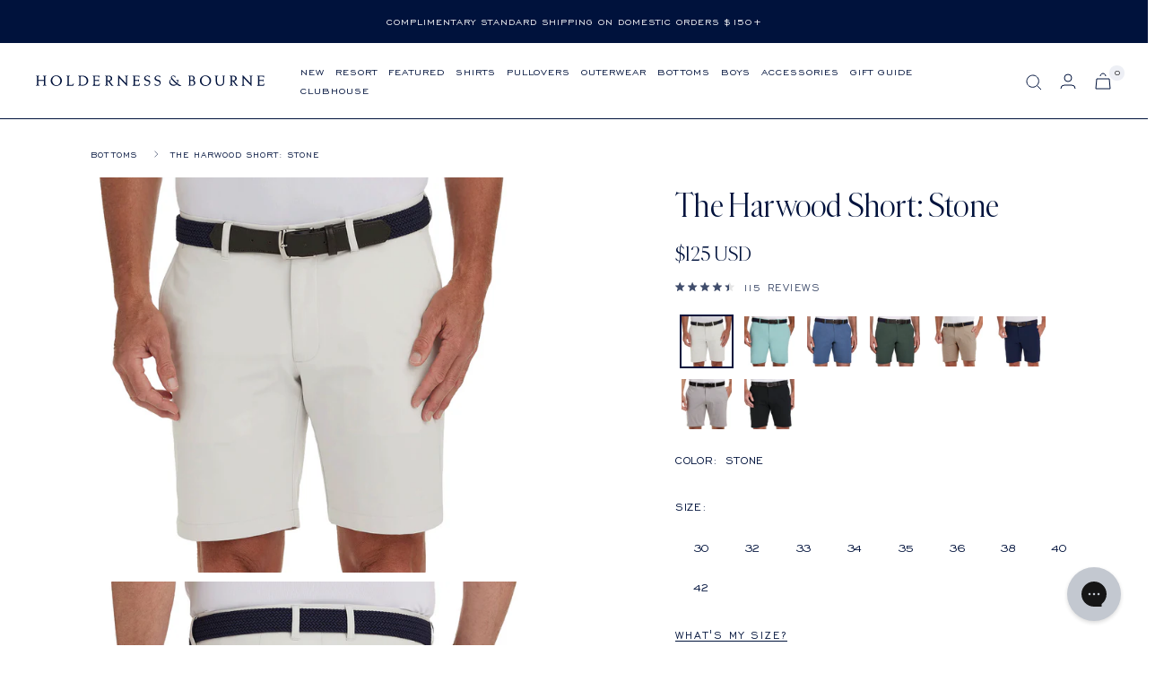

--- FILE ---
content_type: text/html; charset=utf-8
request_url: https://holdernessandbourne.com/collections/bottoms/products/the-harwood-short-stone
body_size: 68285
content:
<!doctype html><html class="no-js" lang="en" dir="ltr">  
<head>

    <meta charset="utf-8">
    <meta name="viewport" content="width=device-width, initial-scale=1.0, height=device-height, minimum-scale=1.0, maximum-scale=1.0">
    <meta name="theme-color" content="#ffffff">

    <title>Men&#39;s Light Khaki Golf Shorts | Holderness &amp; Bourne</title><meta name="description" content="The Harwood light khaki shorts from Holderness &amp; Bourne offer classic style and modern performance. These men&#39;s light khaki golf shorts deliver all-day comfort.">
    <link rel="canonical" href="https://holdernessandbourne.com/products/the-harwood-short-stone">
    
<link rel="shortcut icon" href="//holdernessandbourne.com/cdn/shop/files/favicon_96x96.png?v=1643852919" type="image/png"><link rel="preconnect" href="https://cdn.shopify.com">
    <link rel="dns-prefetch" href="https://productreviews.shopifycdn.com">
    <link rel="dns-prefetch" href="https://www.google-analytics.com">
    

        
        
<link rel="preload" as="style" href="//holdernessandbourne.com/cdn/shop/t/218/assets/theme.css?v=55536097381015539551763579636">
    <link rel="preload" as="script" href="//holdernessandbourne.com/cdn/shop/t/218/assets/vendor.js?v=31715688253868339281763072104">
    <link rel="preload" as="script" href="//holdernessandbourne.com/cdn/shop/t/218/assets/theme.js?v=159218281588536171781763072104"><link rel="preload" as="fetch" href="/products/the-harwood-short-stone.js" crossorigin>
      <link rel="preload" as="image" imagesizes="(max-width: 999px) calc(100vw - 48px), 640px" imagesrcset="//holdernessandbourne.com/cdn/shop/files/HB2206_Harwood_Stone_New_Background_FV_400x.png?v=1762530320 400w, //holdernessandbourne.com/cdn/shop/files/HB2206_Harwood_Stone_New_Background_FV_500x.png?v=1762530320 500w, //holdernessandbourne.com/cdn/shop/files/HB2206_Harwood_Stone_New_Background_FV_600x.png?v=1762530320 600w, //holdernessandbourne.com/cdn/shop/files/HB2206_Harwood_Stone_New_Background_FV_700x.png?v=1762530320 700w, //holdernessandbourne.com/cdn/shop/files/HB2206_Harwood_Stone_New_Background_FV_800x.png?v=1762530320 800w, //holdernessandbourne.com/cdn/shop/files/HB2206_Harwood_Stone_New_Background_FV_900x.png?v=1762530320 900w, //holdernessandbourne.com/cdn/shop/files/HB2206_Harwood_Stone_New_Background_FV_1000x.png?v=1762530320 1000w, //holdernessandbourne.com/cdn/shop/files/HB2206_Harwood_Stone_New_Background_FV_1100x.png?v=1762530320 1100w, //holdernessandbourne.com/cdn/shop/files/HB2206_Harwood_Stone_New_Background_FV_1200x.png?v=1762530320 1200w, //holdernessandbourne.com/cdn/shop/files/HB2206_Harwood_Stone_New_Background_FV_1250x.png?v=1762530320 1250w
"><link rel="preload" as="script" href="//holdernessandbourne.com/cdn/shop/t/218/assets/flickity.js?v=176646718982628074891763072104"><meta property="og:type" content="product">
  <meta property="og:title" content="The Harwood Short: Stone">
  <meta property="product:price:amount" content="125">
  <meta property="product:price:currency" content="USD"><meta property="og:image" content="http://holdernessandbourne.com/cdn/shop/files/HB2206_Harwood_Stone_New_Background_FV.png?v=1762530320">
  <meta property="og:image:secure_url" content="https://holdernessandbourne.com/cdn/shop/files/HB2206_Harwood_Stone_New_Background_FV.png?v=1762530320">
  <meta property="og:image:width" content="1250">
  <meta property="og:image:height" content="1000"><meta property="og:description" content="The Harwood light khaki shorts from Holderness &amp; Bourne offer classic style and modern performance. These men&#39;s light khaki golf shorts deliver all-day comfort."><meta property="og:url" content="https://holdernessandbourne.com/products/the-harwood-short-stone">
<meta property="og:site_name" content="Holderness &amp; Bourne"><meta name="twitter:card" content="summary"><meta name="twitter:title" content="The Harwood Short: Stone">
  <meta name="twitter:description" content="The Harwood Short features a remarkably soft and quiet performance fabric with plenty of stretch for all-day comfort. Designed with a slim fit and thoughtful details like our non-slip waistband and ball marker pocket, The Harwood offers the functionality golfers need while remaining equally suited for casual wear. A perfect blend of classic style and modern, easy-care performance. Slim Fit 8.75&quot; inseam."><meta name="twitter:image" content="https://holdernessandbourne.com/cdn/shop/files/HB2206_Harwood_Stone_New_Background_FV_1200x1200_crop_center.png?v=1762530320">
  <meta name="twitter:image:alt" content="">
    


  <script type="application/ld+json">
  {
    "@context": "https://schema.org",
    "@type": "Product",
    "offers": [{
          "@type": "Offer",
          "name": "Stone \/ 30",
          "availability":"https://schema.org/InStock",
          "price": 125.0,
          "priceCurrency": "USD",
          "priceValidUntil": "2026-01-29","sku": "HB2206STN30","url": "/products/the-harwood-short-stone?variant=44095445205216"
        },
{
          "@type": "Offer",
          "name": "Stone \/ 32",
          "availability":"https://schema.org/InStock",
          "price": 125.0,
          "priceCurrency": "USD",
          "priceValidUntil": "2026-01-29","sku": "HB2206STN32","url": "/products/the-harwood-short-stone?variant=44095445237984"
        },
{
          "@type": "Offer",
          "name": "Stone \/ 33",
          "availability":"https://schema.org/InStock",
          "price": 125.0,
          "priceCurrency": "USD",
          "priceValidUntil": "2026-01-29","sku": "HB2206STN33","url": "/products/the-harwood-short-stone?variant=44095445270752"
        },
{
          "@type": "Offer",
          "name": "Stone \/ 34",
          "availability":"https://schema.org/InStock",
          "price": 125.0,
          "priceCurrency": "USD",
          "priceValidUntil": "2026-01-29","sku": "HB2206STN34","url": "/products/the-harwood-short-stone?variant=44095445303520"
        },
{
          "@type": "Offer",
          "name": "Stone \/ 35",
          "availability":"https://schema.org/InStock",
          "price": 125.0,
          "priceCurrency": "USD",
          "priceValidUntil": "2026-01-29","sku": "HB2206STN35","url": "/products/the-harwood-short-stone?variant=44095445336288"
        },
{
          "@type": "Offer",
          "name": "Stone \/ 36",
          "availability":"https://schema.org/InStock",
          "price": 125.0,
          "priceCurrency": "USD",
          "priceValidUntil": "2026-01-29","sku": "HB2206STN36","url": "/products/the-harwood-short-stone?variant=44095445369056"
        },
{
          "@type": "Offer",
          "name": "Stone \/ 38",
          "availability":"https://schema.org/InStock",
          "price": 125.0,
          "priceCurrency": "USD",
          "priceValidUntil": "2026-01-29","sku": "HB2206STN38","url": "/products/the-harwood-short-stone?variant=44095445401824"
        },
{
          "@type": "Offer",
          "name": "Stone \/ 40",
          "availability":"https://schema.org/InStock",
          "price": 125.0,
          "priceCurrency": "USD",
          "priceValidUntil": "2026-01-29","sku": "HB2206STN40","url": "/products/the-harwood-short-stone?variant=44095445434592"
        },
{
          "@type": "Offer",
          "name": "Stone \/ 42",
          "availability":"https://schema.org/InStock",
          "price": 125.0,
          "priceCurrency": "USD",
          "priceValidUntil": "2026-01-29","sku": "HB2206STN42","url": "/products/the-harwood-short-stone?variant=44095445467360"
        }
],
    "brand": {
      "@type": "Brand",
      "name": "Holderness \u0026 Bourne"
    },
    "name": "The Harwood Short: Stone",
    "description": "The Harwood Short features a remarkably soft and quiet performance fabric with plenty of stretch for all-day comfort. Designed with a slim fit and thoughtful details like our non-slip waistband and ball marker pocket, The Harwood offers the functionality golfers need while remaining equally suited for casual wear. A perfect blend of classic style and modern, easy-care performance. Slim Fit 8.75\" inseam.",
    "category": "Shorts",
    "url": "/products/the-harwood-short-stone",
    "sku": "HB2206STN30",
    "image": {
      "@type": "ImageObject",
      "url": "https://holdernessandbourne.com/cdn/shop/files/HB2206_Harwood_Stone_New_Background_FV_1024x.png?v=1762530320",
      "image": "https://holdernessandbourne.com/cdn/shop/files/HB2206_Harwood_Stone_New_Background_FV_1024x.png?v=1762530320",
      "name": "",
      "width": "1024",
      "height": "1024"
    }
    
    ,"aggregateRating": {
       "@type": "AggregateRating",
       "description": "Okendo Reviews",
       "ratingValue": "4.5",
       "ratingCount": "115"
    }
     
  }
  </script>



  <script type="application/ld+json">
  {
    "@context": "https://schema.org",
    "@type": "BreadcrumbList",
  "itemListElement": [{
      "@type": "ListItem",
      "position": 1,
      "name": "Home",
      "item": "https://holdernessandbourne.com"
    },{
          "@type": "ListItem",
          "position": 2,
          "name": "Bottoms",
          "item": "https://holdernessandbourne.com/collections/bottoms"
        }, {
          "@type": "ListItem",
          "position": 3,
          "name": "The Harwood Short: Stone",
          "item": "https://holdernessandbourne.com/products/the-harwood-short-stone"
        }]
  }
  </script>

    <style>
  /* Typography (heading) */
  

/* Typography (body) */
  



@font-face {
 font-family: 'Parnaso Regular';
  src: url('//holdernessandbourne.com/cdn/shop/t/218/assets/Parnaso-RegularItalic.woff2?v=132193573384745958391763072106') format("woff2"),
       url('//holdernessandbourne.com/cdn/shop/t/218/assets/Parnaso-RegularItalic.woff?v=120076661264558888651763072105') format("woff");
  font-style: italic;
  font-display: swap;
}


@font-face {
 font-family: 'Parnaso';
  src: url('//holdernessandbourne.com/cdn/shop/t/218/assets/Parnaso-Regular.woff2?v=97263461551691752781763072105') format("woff2"),
       url('//holdernessandbourne.com/cdn/shop/t/218/assets/Parnaso-Regular.woff?v=173320686412116163611763072105') format("woff");
  font-weight: normal;
  font-style: normal;
  font-display: swap;

}

@font-face {
 font-family: 'EngraversGothic BT';
  src: url('//holdernessandbourne.com/cdn/shop/t/218/assets/EngraversGothicBT.woff2?v=6969012720496924491763072102') format("woff2"),
       url('//holdernessandbourne.com/cdn/shop/t/218/assets/EngraversGothicBT.woff?v=28166') format("woff");
  font-weight: normal;
  font-style: normal;
  font-display: swap;

}


@font-face {
 font-family: 'PF Regal Text Pro RegularA';
  src: url('//holdernessandbourne.com/cdn/shop/t/218/assets/PFRegalTextPro-RegularA.woff2?v=147211167963241467941763072104') format("woff2"),
       url('//holdernessandbourne.com/cdn/shop/t/218/assets/PFRegalTextPro-RegularA.woff?v=14808607804860330671763072104') format("woff");
  font-weight: normal;
  font-style: normal;
  font-display: swap;

}
  

  
  @font-face {
    font-family: 'PF Regal Text Pro';
    src: url('//holdernessandbourne.com/cdn/shop/t/218/assets/PFRegalTextPro-Medium.woff2?v=144585552181798212391763072103') format("woff2"),
       url('//holdernessandbourne.com/cdn/shop/t/218/assets/PFRegalTextPro-Medium.woff?v=148044364707501813331763072103') format("woff");
    font-weight: 500;
    font-style: normal;
    font-display: swap;
}

  


  :root {--heading-color: 0, 18, 60;
    --text-color: 0, 18, 60;
    --background: 255, 255, 255;
    --secondary-background: 237, 239, 245;
    --border-color: 217, 219, 226;
    --border-color-darker: 153, 160, 177;
    --success-color: 0, 18, 60;
    --success-background: 204, 208, 216;
    --error-color: 222, 42, 42;
    --error-background: 253, 240, 240;
    --primary-button-background: 0, 18, 60;
    --primary-button-text-color: 255, 255, 255;
    --secondary-button-background: 255, 255, 255;
    --secondary-button-text-color: 0, 18, 60;
    --product-star-rating: 0, 9, 46;
    --product-on-sale-accent: 0, 9, 46;
    --product-sold-out-accent: 0, 9, 46;
    --product-custom-label-background: 242, 243, 247;
    --product-custom-label-text-color: 0, 0, 0;
    --product-custom-label-2-background: 242, 243, 247;
    --product-custom-label-2-text-color: 0, 0, 0;
    --product-low-stock-text-color: 0, 9, 46;
    --product-in-stock-text-color: 0, 18, 60;
    --loading-bar-background: 0, 18, 60;

    /* We duplicate some "base" colors as root colors, which is useful to use on drawer elements or popover without. Those should not be overridden to avoid issues */
    --root-heading-color: 0, 18, 60;
    --root-text-color: 0, 18, 60;
    --root-background: 255, 255, 255;
    --root-border-color: 217, 219, 226;
    --root-primary-button-background: 0, 18, 60;
    --root-primary-button-text-color: 255, 255, 255;

    --base-font-size: 14px;
    --heading-font-family: 'Parnaso';
    --heading-font-weight: normal;
    --heading-font-style: normal;
    --heading-text-transform: normal;
    --text-font-family: 'EngraversGothic BT', -apple-system, 'Segoe UI', Roboto, 'Helvetica Neue', 'Noto Sans', 'Liberation Sans', Arial, sans-serif, 'Apple Color Emoji', 'Segoe UI Emoji', 'Segoe UI Symbol', 'Noto Color Emoji';
    --text-font-weight: normal;
    --text-font-style: normal;
    --text-font-bold-weight: 500;
    --text-text-transform: uppercase;

    /* Typography (font size) */
    --heading-xxsmall-font-size: 11px;
    --heading-xsmall-font-size: 11px;
    --heading-small-font-size: 12px;
    --heading-large-font-size: 36px;
    --heading-h1-font-size: 36px;
    --heading-h2-font-size: 30px;
    --heading-h3-font-size: 26px;
    --heading-h4-font-size: 24px;
    --heading-h5-font-size: 20px;
    --heading-h6-font-size: 16px;

    /* Control the look and feel of the theme by changing radius of various elements */
    --button-border-radius: 0px;
    --block-border-radius: 0px;
    --block-border-radius-reduced: 0px;
    --color-swatch-border-radius: 100%;

    /* Button size */
    --button-height: 48px;
    --button-small-height: 40px;

    /* Form related */
    --form-input-field-height: 48px;
    --form-input-gap: 16px;
    --form-submit-margin: 24px;

    /* Product listing related variables */
    --product-list-block-spacing: 32px;

    /* Video related */
    --play-button-background: 255, 255, 255;
    --play-button-arrow: 0, 18, 60;

    /* RTL support */
    --transform-logical-flip: 1;
    --transform-origin-start: left;
    --transform-origin-end: right;

    /* Other */
    --zoom-cursor-svg-url: url(//holdernessandbourne.com/cdn/shop/t/218/assets/zoom-cursor.svg?v=51844105886088524301763072104);
    --arrow-right-svg-url: url(//holdernessandbourne.com/cdn/shop/t/218/assets/arrow-right.svg?v=118809065902167863601763072104);
    --arrow-left-svg-url: url(//holdernessandbourne.com/cdn/shop/t/218/assets/arrow-left.svg?v=6766860166034321931763072103);

    /* Some useful variables that we can reuse in our CSS. Some explanation are needed for some of them:
       - container-max-width-minus-gutters: represents the container max width without the edge gutters
       - container-outer-width: considering the screen width, represent all the space outside the container
       - container-outer-margin: same as container-outer-width but get set to 0 inside a container
       - container-inner-width: the effective space inside the container (minus gutters)
       - grid-column-width: represents the width of a single column of the grid
       - vertical-breather: this is a variable that defines the global "spacing" between sections, and inside the section
                            to create some "breath" and minimum spacing
     */
    --container-max-width: 1600px;
    --container-gutter: 24px;
    --container-max-width-minus-gutters: calc(var(--container-max-width) - (var(--container-gutter)) * 2);
    --container-outer-width: max(calc((100vw - var(--container-max-width-minus-gutters)) / 2), var(--container-gutter));
    --container-outer-margin: var(--container-outer-width);
    --container-inner-width: calc(100vw - var(--container-outer-width) * 2);

    --grid-column-count: 10;
    --grid-gap: 24px;
    --grid-column-width: calc((100vw - var(--container-outer-width) * 2 - var(--grid-gap) * (var(--grid-column-count) - 1)) / var(--grid-column-count));

    --vertical-breather: 48px;
    --vertical-breather-tight: 48px;

    /* Shopify related variables */
    --payment-terms-background-color: #fff;
  }

  @media screen and (min-width: 741px) {
    :root {
      --container-gutter: 40px;
      --grid-column-count: 20;
      --vertical-breather: 64px;
      --vertical-breather-tight: 64px;

      /* Typography (font size) */
      --heading-xsmall-font-size: 12px;
      --heading-small-font-size: 13px;
      --heading-large-font-size: 52px;
      --heading-h1-font-size: 48px;
      --heading-h2-font-size: 38px;
      --heading-h3-font-size: 32px;
      --heading-h4-font-size: 24px;
      --heading-h5-font-size: 20px;
      --heading-h6-font-size: 18px;

      /* Form related */
      --form-input-field-height: 52px;
      --form-submit-margin: 32px;

      /* Button size */
      --button-height: 52px;
      --button-small-height: 44px;
      --button-letter-spacing: 1.5px;
    }
  }

  @media screen and (min-width: 1200px) {
    :root {
      --vertical-breather: 80px;
      --vertical-breather-tight: 64px;
      --product-list-block-spacing: 48px;

      /* Typography */
      --heading-large-font-size: 64px;
      --heading-h1-font-size: 56px;
      --heading-h2-font-size: 42px;
      --heading-h3-font-size: 36px;
      --heading-h4-font-size: 30px;
      --heading-h5-font-size: 24px;
      --heading-h6-font-size: 18px;
    }
  }

  @media screen and (min-width: 1600px) {
    :root {
      --vertical-breather: 90px;
      --vertical-breather-tight: 64px;
    }
  }
</style>
    <script>
  // This allows to expose several variables to the global scope, to be used in scripts
  window.themeVariables = {
    settings: {
      direction: "ltr",
      pageType: "product",
      cartCount: 0,
      moneyFormat: "${{amount_no_decimals}}",
      moneyWithCurrencyFormat: "${{amount_no_decimals}} USD",
      showVendor: false,
      discountMode: "percentage",
      currencyCodeEnabled: true,
      searchMode: "product,article,page,collection",
      searchUnavailableProducts: "show",
      cartType: "drawer",
      cartCurrency: "USD",
      mobileZoomFactor: 2.5
    },

    routes: {
      host: "holdernessandbourne.com",
      rootUrl: "\/",
      rootUrlWithoutSlash: '',
      cartUrl: "\/cart",
      cartAddUrl: "\/cart\/add",
      cartChangeUrl: "\/cart\/change",
      searchUrl: "\/search",
      predictiveSearchUrl: "\/search\/suggest",
      productRecommendationsUrl: "\/recommendations\/products"
    },

    strings: {
      accessibilityDelete: "Delete",
      accessibilityClose: "Close",
      collectionSoldOut: "Sold out",
      collectionDiscount: "Translation missing: en.collection.product.discount_html",
      productSalePrice: "Sale price",
      productRegularPrice: "Regular price",
      productFormUnavailable: "Unavailable",
      productFormSoldOut: "Sold out",
      productFormPreOrder: "Pre-order",
      productFormAddToCart: "Add to cart",
      searchNoResults: "No results could be found.",
      searchNewSearch: "New search",
      searchProducts: "Products",
      searchArticles: "Blog",
      searchPages: "Pages",
      searchCollections: "Collections",
      cartViewCart: "View cart",
      cartItemAdded: "Item added to your cart!",
      cartItemAddedShort: "Added to your cart!",
      cartAddOrderNote: "Sending A Gift?",
      cartEditOrderNote: "Edit Gift Message",
      shippingEstimatorNoResults: "Sorry, we do not ship to your address.",
      shippingEstimatorOneResult: "There is one shipping rate for your address:",
      shippingEstimatorMultipleResults: "There are several shipping rates for your address:",
      shippingEstimatorError: "One or more error occurred while retrieving shipping rates:"
    },

    libs: {
      flickity: "\/\/holdernessandbourne.com\/cdn\/shop\/t\/218\/assets\/flickity.js?v=176646718982628074891763072104",
      photoswipe: "\/\/holdernessandbourne.com\/cdn\/shop\/t\/218\/assets\/photoswipe.js?v=132268647426145925301763072105",
      qrCode: "\/\/holdernessandbourne.com\/cdn\/shopifycloud\/storefront\/assets\/themes_support\/vendor\/qrcode-3f2b403b.js"
    },

    breakpoints: {
      phone: 'screen and (max-width: 740px)',
      tablet: 'screen and (min-width: 741px) and (max-width: 999px)',
      tabletAndUp: 'screen and (min-width: 741px)',
      pocket: 'screen and (max-width: 999px)',
      lap: 'screen and (min-width: 1000px) and (max-width: 1199px)',
      lapAndUp: 'screen and (min-width: 1000px)',
      desktop: 'screen and (min-width: 1200px)',
      wide: 'screen and (min-width: 1400px)'
    }
  };

  if ('noModule' in HTMLScriptElement.prototype) {
    // Old browsers (like IE) that does not support module will be considered as if not executing JS at all
    document.documentElement.className = document.documentElement.className.replace('no-js', 'js');

    requestAnimationFrame(() => {
      const viewportHeight = (window.visualViewport ? window.visualViewport.height : document.documentElement.clientHeight);
      document.documentElement.style.setProperty('--window-height',viewportHeight + 'px');
    });
  }// We save the product ID in local storage to be eventually used for recently viewed section
    try {
      const items = JSON.parse(localStorage.getItem('theme:recently-viewed-products') || '[]');

      // We check if the current product already exists, and if it does not, we add it at the start
      if (!items.includes(8073100493024)) {
        items.unshift(8073100493024);
      }

      localStorage.setItem('theme:recently-viewed-products', JSON.stringify(items.slice(0, 20)));
    } catch (e) {
      console.log("An error occurred:", e);
      // Safari in private mode does not allow setting item, we silently fail
    }</script>

    <link rel="stylesheet" href="//holdernessandbourne.com/cdn/shop/t/218/assets/theme.css?v=55536097381015539551763579636">
    <link rel="stylesheet" href="//holdernessandbourne.com/cdn/shop/t/218/assets/custom.css?v=3338907703315524841763072106">

    <!-- Include Swiper's CSS -->
    <link rel="stylesheet" href="https://unpkg.com/swiper/swiper-bundle.min.css"/>

    <!-- Remember to include jQuery :) -->
    <script src="https://cdnjs.cloudflare.com/ajax/libs/jquery/3.0.0/jquery.min.js"></script>

    <script src="//holdernessandbourne.com/cdn/shop/t/218/assets/vendor.js?v=31715688253868339281763072104" defer></script>
    <script src="//holdernessandbourne.com/cdn/shop/t/218/assets/theme.js?v=159218281588536171781763072104" defer></script>
    <script src="//holdernessandbourne.com/cdn/shop/t/218/assets/custom.js?v=33191305371809378371763072106" defer></script>
  
    <script>window.performance && window.performance.mark && window.performance.mark('shopify.content_for_header.start');</script><meta name="google-site-verification" content="syLjZGJqGKRaXnZKOo9ag_9RqFPod_TXDtZ2_JEWL68">
<meta id="shopify-digital-wallet" name="shopify-digital-wallet" content="/2698763/digital_wallets/dialog">
<meta name="shopify-checkout-api-token" content="6cef37bd94a73f6ae91981e261b33f41">
<meta id="in-context-paypal-metadata" data-shop-id="2698763" data-venmo-supported="false" data-environment="production" data-locale="en_US" data-paypal-v4="true" data-currency="USD">
<link rel="alternate" type="application/json+oembed" href="https://holdernessandbourne.com/products/the-harwood-short-stone.oembed">
<script async="async" src="/checkouts/internal/preloads.js?locale=en-US"></script>
<link rel="preconnect" href="https://shop.app" crossorigin="anonymous">
<script async="async" src="https://shop.app/checkouts/internal/preloads.js?locale=en-US&shop_id=2698763" crossorigin="anonymous"></script>
<script id="apple-pay-shop-capabilities" type="application/json">{"shopId":2698763,"countryCode":"US","currencyCode":"USD","merchantCapabilities":["supports3DS"],"merchantId":"gid:\/\/shopify\/Shop\/2698763","merchantName":"Holderness \u0026 Bourne","requiredBillingContactFields":["postalAddress","email"],"requiredShippingContactFields":["postalAddress","email"],"shippingType":"shipping","supportedNetworks":["visa","masterCard","amex","discover","elo","jcb"],"total":{"type":"pending","label":"Holderness \u0026 Bourne","amount":"1.00"},"shopifyPaymentsEnabled":true,"supportsSubscriptions":true}</script>
<script id="shopify-features" type="application/json">{"accessToken":"6cef37bd94a73f6ae91981e261b33f41","betas":["rich-media-storefront-analytics"],"domain":"holdernessandbourne.com","predictiveSearch":true,"shopId":2698763,"locale":"en"}</script>
<script>var Shopify = Shopify || {};
Shopify.shop = "holderness-bourne.myshopify.com";
Shopify.locale = "en";
Shopify.currency = {"active":"USD","rate":"1.0"};
Shopify.country = "US";
Shopify.theme = {"name":"PDP Desktop: 12\/30\/25 - Live Theme - Github Synced","id":155068891360,"schema_name":"Focal","schema_version":"8.2.3","theme_store_id":null,"role":"main"};
Shopify.theme.handle = "null";
Shopify.theme.style = {"id":null,"handle":null};
Shopify.cdnHost = "holdernessandbourne.com/cdn";
Shopify.routes = Shopify.routes || {};
Shopify.routes.root = "/";</script>
<script type="module">!function(o){(o.Shopify=o.Shopify||{}).modules=!0}(window);</script>
<script>!function(o){function n(){var o=[];function n(){o.push(Array.prototype.slice.apply(arguments))}return n.q=o,n}var t=o.Shopify=o.Shopify||{};t.loadFeatures=n(),t.autoloadFeatures=n()}(window);</script>
<script>
  window.ShopifyPay = window.ShopifyPay || {};
  window.ShopifyPay.apiHost = "shop.app\/pay";
  window.ShopifyPay.redirectState = null;
</script>
<script id="shop-js-analytics" type="application/json">{"pageType":"product"}</script>
<script defer="defer" async type="module" src="//holdernessandbourne.com/cdn/shopifycloud/shop-js/modules/v2/client.init-shop-cart-sync_BApSsMSl.en.esm.js"></script>
<script defer="defer" async type="module" src="//holdernessandbourne.com/cdn/shopifycloud/shop-js/modules/v2/chunk.common_CBoos6YZ.esm.js"></script>
<script type="module">
  await import("//holdernessandbourne.com/cdn/shopifycloud/shop-js/modules/v2/client.init-shop-cart-sync_BApSsMSl.en.esm.js");
await import("//holdernessandbourne.com/cdn/shopifycloud/shop-js/modules/v2/chunk.common_CBoos6YZ.esm.js");

  window.Shopify.SignInWithShop?.initShopCartSync?.({"fedCMEnabled":true,"windoidEnabled":true});

</script>
<script>
  window.Shopify = window.Shopify || {};
  if (!window.Shopify.featureAssets) window.Shopify.featureAssets = {};
  window.Shopify.featureAssets['shop-js'] = {"shop-cart-sync":["modules/v2/client.shop-cart-sync_DJczDl9f.en.esm.js","modules/v2/chunk.common_CBoos6YZ.esm.js"],"init-fed-cm":["modules/v2/client.init-fed-cm_BzwGC0Wi.en.esm.js","modules/v2/chunk.common_CBoos6YZ.esm.js"],"init-windoid":["modules/v2/client.init-windoid_BS26ThXS.en.esm.js","modules/v2/chunk.common_CBoos6YZ.esm.js"],"shop-cash-offers":["modules/v2/client.shop-cash-offers_DthCPNIO.en.esm.js","modules/v2/chunk.common_CBoos6YZ.esm.js","modules/v2/chunk.modal_Bu1hFZFC.esm.js"],"shop-button":["modules/v2/client.shop-button_D_JX508o.en.esm.js","modules/v2/chunk.common_CBoos6YZ.esm.js"],"init-shop-email-lookup-coordinator":["modules/v2/client.init-shop-email-lookup-coordinator_DFwWcvrS.en.esm.js","modules/v2/chunk.common_CBoos6YZ.esm.js"],"shop-toast-manager":["modules/v2/client.shop-toast-manager_tEhgP2F9.en.esm.js","modules/v2/chunk.common_CBoos6YZ.esm.js"],"shop-login-button":["modules/v2/client.shop-login-button_DwLgFT0K.en.esm.js","modules/v2/chunk.common_CBoos6YZ.esm.js","modules/v2/chunk.modal_Bu1hFZFC.esm.js"],"avatar":["modules/v2/client.avatar_BTnouDA3.en.esm.js"],"init-shop-cart-sync":["modules/v2/client.init-shop-cart-sync_BApSsMSl.en.esm.js","modules/v2/chunk.common_CBoos6YZ.esm.js"],"pay-button":["modules/v2/client.pay-button_BuNmcIr_.en.esm.js","modules/v2/chunk.common_CBoos6YZ.esm.js"],"init-shop-for-new-customer-accounts":["modules/v2/client.init-shop-for-new-customer-accounts_DrjXSI53.en.esm.js","modules/v2/client.shop-login-button_DwLgFT0K.en.esm.js","modules/v2/chunk.common_CBoos6YZ.esm.js","modules/v2/chunk.modal_Bu1hFZFC.esm.js"],"init-customer-accounts-sign-up":["modules/v2/client.init-customer-accounts-sign-up_TlVCiykN.en.esm.js","modules/v2/client.shop-login-button_DwLgFT0K.en.esm.js","modules/v2/chunk.common_CBoos6YZ.esm.js","modules/v2/chunk.modal_Bu1hFZFC.esm.js"],"shop-follow-button":["modules/v2/client.shop-follow-button_C5D3XtBb.en.esm.js","modules/v2/chunk.common_CBoos6YZ.esm.js","modules/v2/chunk.modal_Bu1hFZFC.esm.js"],"checkout-modal":["modules/v2/client.checkout-modal_8TC_1FUY.en.esm.js","modules/v2/chunk.common_CBoos6YZ.esm.js","modules/v2/chunk.modal_Bu1hFZFC.esm.js"],"init-customer-accounts":["modules/v2/client.init-customer-accounts_C0Oh2ljF.en.esm.js","modules/v2/client.shop-login-button_DwLgFT0K.en.esm.js","modules/v2/chunk.common_CBoos6YZ.esm.js","modules/v2/chunk.modal_Bu1hFZFC.esm.js"],"lead-capture":["modules/v2/client.lead-capture_Cq0gfm7I.en.esm.js","modules/v2/chunk.common_CBoos6YZ.esm.js","modules/v2/chunk.modal_Bu1hFZFC.esm.js"],"shop-login":["modules/v2/client.shop-login_BmtnoEUo.en.esm.js","modules/v2/chunk.common_CBoos6YZ.esm.js","modules/v2/chunk.modal_Bu1hFZFC.esm.js"],"payment-terms":["modules/v2/client.payment-terms_BHOWV7U_.en.esm.js","modules/v2/chunk.common_CBoos6YZ.esm.js","modules/v2/chunk.modal_Bu1hFZFC.esm.js"]};
</script>
<script>(function() {
  var isLoaded = false;
  function asyncLoad() {
    if (isLoaded) return;
    isLoaded = true;
    var urls = ["https:\/\/str.rise-ai.com\/?shop=holderness-bourne.myshopify.com","https:\/\/strn.rise-ai.com\/?shop=holderness-bourne.myshopify.com","https:\/\/config.gorgias.chat\/bundle-loader\/01GYCCCAEP3YZA5C71VXY94WAS?source=shopify1click\u0026shop=holderness-bourne.myshopify.com","https:\/\/cdn.attn.tv\/holdernessbourne\/dtag.js?shop=holderness-bourne.myshopify.com","https:\/\/cdn.9gtb.com\/loader.js?g_cvt_id=fd9b2445-8bc1-445d-a29f-08c1c11a8e4d\u0026shop=holderness-bourne.myshopify.com"];
    for (var i = 0; i < urls.length; i++) {
      var s = document.createElement('script');
      s.type = 'text/javascript';
      s.async = true;
      s.src = urls[i];
      var x = document.getElementsByTagName('script')[0];
      x.parentNode.insertBefore(s, x);
    }
  };
  if(window.attachEvent) {
    window.attachEvent('onload', asyncLoad);
  } else {
    window.addEventListener('load', asyncLoad, false);
  }
})();</script>
<script id="__st">var __st={"a":2698763,"offset":-18000,"reqid":"a927937a-fa72-4e22-95af-c250ebad4514-1768867390","pageurl":"holdernessandbourne.com\/collections\/bottoms\/products\/the-harwood-short-stone","u":"c1280560c694","p":"product","rtyp":"product","rid":8073100493024};</script>
<script>window.ShopifyPaypalV4VisibilityTracking = true;</script>
<script id="captcha-bootstrap">!function(){'use strict';const t='contact',e='account',n='new_comment',o=[[t,t],['blogs',n],['comments',n],[t,'customer']],c=[[e,'customer_login'],[e,'guest_login'],[e,'recover_customer_password'],[e,'create_customer']],r=t=>t.map((([t,e])=>`form[action*='/${t}']:not([data-nocaptcha='true']) input[name='form_type'][value='${e}']`)).join(','),a=t=>()=>t?[...document.querySelectorAll(t)].map((t=>t.form)):[];function s(){const t=[...o],e=r(t);return a(e)}const i='password',u='form_key',d=['recaptcha-v3-token','g-recaptcha-response','h-captcha-response',i],f=()=>{try{return window.sessionStorage}catch{return}},m='__shopify_v',_=t=>t.elements[u];function p(t,e,n=!1){try{const o=window.sessionStorage,c=JSON.parse(o.getItem(e)),{data:r}=function(t){const{data:e,action:n}=t;return t[m]||n?{data:e,action:n}:{data:t,action:n}}(c);for(const[e,n]of Object.entries(r))t.elements[e]&&(t.elements[e].value=n);n&&o.removeItem(e)}catch(o){console.error('form repopulation failed',{error:o})}}const l='form_type',E='cptcha';function T(t){t.dataset[E]=!0}const w=window,h=w.document,L='Shopify',v='ce_forms',y='captcha';let A=!1;((t,e)=>{const n=(g='f06e6c50-85a8-45c8-87d0-21a2b65856fe',I='https://cdn.shopify.com/shopifycloud/storefront-forms-hcaptcha/ce_storefront_forms_captcha_hcaptcha.v1.5.2.iife.js',D={infoText:'Protected by hCaptcha',privacyText:'Privacy',termsText:'Terms'},(t,e,n)=>{const o=w[L][v],c=o.bindForm;if(c)return c(t,g,e,D).then(n);var r;o.q.push([[t,g,e,D],n]),r=I,A||(h.body.append(Object.assign(h.createElement('script'),{id:'captcha-provider',async:!0,src:r})),A=!0)});var g,I,D;w[L]=w[L]||{},w[L][v]=w[L][v]||{},w[L][v].q=[],w[L][y]=w[L][y]||{},w[L][y].protect=function(t,e){n(t,void 0,e),T(t)},Object.freeze(w[L][y]),function(t,e,n,w,h,L){const[v,y,A,g]=function(t,e,n){const i=e?o:[],u=t?c:[],d=[...i,...u],f=r(d),m=r(i),_=r(d.filter((([t,e])=>n.includes(e))));return[a(f),a(m),a(_),s()]}(w,h,L),I=t=>{const e=t.target;return e instanceof HTMLFormElement?e:e&&e.form},D=t=>v().includes(t);t.addEventListener('submit',(t=>{const e=I(t);if(!e)return;const n=D(e)&&!e.dataset.hcaptchaBound&&!e.dataset.recaptchaBound,o=_(e),c=g().includes(e)&&(!o||!o.value);(n||c)&&t.preventDefault(),c&&!n&&(function(t){try{if(!f())return;!function(t){const e=f();if(!e)return;const n=_(t);if(!n)return;const o=n.value;o&&e.removeItem(o)}(t);const e=Array.from(Array(32),(()=>Math.random().toString(36)[2])).join('');!function(t,e){_(t)||t.append(Object.assign(document.createElement('input'),{type:'hidden',name:u})),t.elements[u].value=e}(t,e),function(t,e){const n=f();if(!n)return;const o=[...t.querySelectorAll(`input[type='${i}']`)].map((({name:t})=>t)),c=[...d,...o],r={};for(const[a,s]of new FormData(t).entries())c.includes(a)||(r[a]=s);n.setItem(e,JSON.stringify({[m]:1,action:t.action,data:r}))}(t,e)}catch(e){console.error('failed to persist form',e)}}(e),e.submit())}));const S=(t,e)=>{t&&!t.dataset[E]&&(n(t,e.some((e=>e===t))),T(t))};for(const o of['focusin','change'])t.addEventListener(o,(t=>{const e=I(t);D(e)&&S(e,y())}));const B=e.get('form_key'),M=e.get(l),P=B&&M;t.addEventListener('DOMContentLoaded',(()=>{const t=y();if(P)for(const e of t)e.elements[l].value===M&&p(e,B);[...new Set([...A(),...v().filter((t=>'true'===t.dataset.shopifyCaptcha))])].forEach((e=>S(e,t)))}))}(h,new URLSearchParams(w.location.search),n,t,e,['guest_login'])})(!0,!0)}();</script>
<script integrity="sha256-4kQ18oKyAcykRKYeNunJcIwy7WH5gtpwJnB7kiuLZ1E=" data-source-attribution="shopify.loadfeatures" defer="defer" src="//holdernessandbourne.com/cdn/shopifycloud/storefront/assets/storefront/load_feature-a0a9edcb.js" crossorigin="anonymous"></script>
<script crossorigin="anonymous" defer="defer" src="//holdernessandbourne.com/cdn/shopifycloud/storefront/assets/shopify_pay/storefront-65b4c6d7.js?v=20250812"></script>
<script data-source-attribution="shopify.dynamic_checkout.dynamic.init">var Shopify=Shopify||{};Shopify.PaymentButton=Shopify.PaymentButton||{isStorefrontPortableWallets:!0,init:function(){window.Shopify.PaymentButton.init=function(){};var t=document.createElement("script");t.src="https://holdernessandbourne.com/cdn/shopifycloud/portable-wallets/latest/portable-wallets.en.js",t.type="module",document.head.appendChild(t)}};
</script>
<script data-source-attribution="shopify.dynamic_checkout.buyer_consent">
  function portableWalletsHideBuyerConsent(e){var t=document.getElementById("shopify-buyer-consent"),n=document.getElementById("shopify-subscription-policy-button");t&&n&&(t.classList.add("hidden"),t.setAttribute("aria-hidden","true"),n.removeEventListener("click",e))}function portableWalletsShowBuyerConsent(e){var t=document.getElementById("shopify-buyer-consent"),n=document.getElementById("shopify-subscription-policy-button");t&&n&&(t.classList.remove("hidden"),t.removeAttribute("aria-hidden"),n.addEventListener("click",e))}window.Shopify?.PaymentButton&&(window.Shopify.PaymentButton.hideBuyerConsent=portableWalletsHideBuyerConsent,window.Shopify.PaymentButton.showBuyerConsent=portableWalletsShowBuyerConsent);
</script>
<script data-source-attribution="shopify.dynamic_checkout.cart.bootstrap">document.addEventListener("DOMContentLoaded",(function(){function t(){return document.querySelector("shopify-accelerated-checkout-cart, shopify-accelerated-checkout")}if(t())Shopify.PaymentButton.init();else{new MutationObserver((function(e,n){t()&&(Shopify.PaymentButton.init(),n.disconnect())})).observe(document.body,{childList:!0,subtree:!0})}}));
</script>
<script id='scb4127' type='text/javascript' async='' src='https://holdernessandbourne.com/cdn/shopifycloud/privacy-banner/storefront-banner.js'></script><link id="shopify-accelerated-checkout-styles" rel="stylesheet" media="screen" href="https://holdernessandbourne.com/cdn/shopifycloud/portable-wallets/latest/accelerated-checkout-backwards-compat.css" crossorigin="anonymous">
<style id="shopify-accelerated-checkout-cart">
        #shopify-buyer-consent {
  margin-top: 1em;
  display: inline-block;
  width: 100%;
}

#shopify-buyer-consent.hidden {
  display: none;
}

#shopify-subscription-policy-button {
  background: none;
  border: none;
  padding: 0;
  text-decoration: underline;
  font-size: inherit;
  cursor: pointer;
}

#shopify-subscription-policy-button::before {
  box-shadow: none;
}

      </style>

<script>window.performance && window.performance.mark && window.performance.mark('shopify.content_for_header.end');</script>
    <!-- jQuery Modal -->
    <script src="https://cdnjs.cloudflare.com/ajax/libs/jquery-modal/0.9.1/jquery.modal.min.js"></script>
    <link rel="stylesheet" href="https://cdnjs.cloudflare.com/ajax/libs/jquery-modal/0.9.1/jquery.modal.min.css" />

    <!-- Include Swiper's JS -->
    <script src="https://unpkg.com/swiper/swiper-bundle.min.js"></script>
    <script src="//holdernessandbourne.com/cdn/shop/t/218/assets/custom-second.js?v=35798194171879677701763072105" defer></script>

  <div id="shopify-section-filter-menu-settings" class="shopify-section">




</div>
        <script defer type="text/javascript" src="//holdernessandbourne.com/cdn/shop/t/218/assets/app.bundle.js?v=139494925625927915471763072106"></script>
    <link href="//holdernessandbourne.com/cdn/shop/t/218/assets/app.css?v=95801220618030584471763072102" rel="stylesheet" type="text/css" media="all" />


    
    
    <!-- Meta Pixel Code -->
<script>
!function(f,b,e,v,n,t,s)
{if(f.fbq)return;n=f.fbq=function(){n.callMethod?
n.callMethod.apply(n,arguments):n.queue.push(arguments)};
if(!f._fbq)f._fbq=n;n.push=n;n.loaded=!0;n.version='2.0';
n.queue=[];t=b.createElement(e);t.async=!0;
t.src=v;s=b.getElementsByTagName(e)[0];
s.parentNode.insertBefore(t,s)}(window, document,'script',
'https://connect.facebook.net/en_US/fbevents.js');
fbq('init', '868210173344166');
fbq('track', 'PageView');
</script>
<noscript><img height="1" width="1" style="display:none"
src="https://www.facebook.com/tr?id=868210173344166&ev=PageView&noscript=1"
/></noscript>
<!-- End Meta Pixel Code -->

    <!-- Twitter universal website tag code -->
<script>
!function(e,t,n,s,u,a){e.twq||(s=e.twq=function(){s.exe?s.exe.apply(s,arguments):s.queue.push(arguments);
},s.version='1.1',s.queue=[],u=t.createElement(n),u.async=!0,u.src='//static.ads-twitter.com/uwt.js',
a=t.getElementsByTagName(n)[0],a.parentNode.insertBefore(u,a))}(window,document,'script');
// Insert Twitter Pixel ID and Standard Event data below
twq('init','o9hdt');
twq('track','PageView');
</script>
<!-- End Twitter universal website tag code -->
<!-- EOC Google Tag Manager -->
<script>(function(w,d,s,l,i){w[l]=w[l]||[];w[l].push({'gtm.start':
new Date().getTime(),event:'gtm.js'});var f=d.getElementsByTagName(s)[0],
j=d.createElement(s),dl=l!='dataLayer'?'&l='+l:'';j.async=true;j.src=
'https://www.googletagmanager.com/gtm.js?id='+i+dl;f.parentNode.insertBefore(j,f);
})(window,document,'script','dataLayer','GTM-N2NCWS6');</script>
<!-- End Google Tag Manager -->

    <script src="https://js.ipredictive.com/adelphic_universal_pixel.js" type="text/javascript"></script>
<script type="text/javascript">
    new AdelphicUniversalPixel(109421, 'https://ad.ipredictive.com/d/track/event',
    {
  "val": "[Revenue]",
  "p1": "[PageView]",
  "ps": "0"
}).fire();
</script>
<noscript>
    <img src="https://ad.ipredictive.com/d/track/event?upid=109421&url=[url]&val=[Revenue]&p1=[PageView]&cache_buster=[timestamp]&ps=1" height="1" width="1" style="display:none" />
</noscript>

    
      



<script src="https://snapui.searchspring.io/4p62c1/bundle.js" id="searchspring-context" defer>
	
		template = "product";
	
	format = "${{amount_no_decimals}}";

</script>
    
    
<!-- BEGIN app block: shopify://apps/attentive/blocks/attn-tag/8df62c72-8fe4-407e-a5b3-72132be30a0d --><script type="text/javascript" src="https://cdn.attn.tv/holdernessbourne/dtag.js?source=app-embed" defer="defer"></script>


<!-- END app block --><!-- BEGIN app block: shopify://apps/okendo/blocks/theme-settings/bb689e69-ea70-4661-8fb7-ad24a2e23c29 --><!-- BEGIN app snippet: header-metafields -->










    <style data-oke-reviews-version="0.82.1" type="text/css" data-href="https://d3hw6dc1ow8pp2.cloudfront.net/reviews-widget-plus/css/okendo-reviews-styles.9d163ae1.css"></style><style data-oke-reviews-version="0.82.1" type="text/css" data-href="https://d3hw6dc1ow8pp2.cloudfront.net/reviews-widget-plus/css/modules/okendo-star-rating.4cb378a8.css"></style><style data-oke-reviews-version="0.82.1" type="text/css" data-href="https://d3hw6dc1ow8pp2.cloudfront.net/reviews-widget-plus/css/modules/okendo-reviews-keywords.0942444f.css"></style><style data-oke-reviews-version="0.82.1" type="text/css" data-href="https://d3hw6dc1ow8pp2.cloudfront.net/reviews-widget-plus/css/modules/okendo-reviews-summary.a0c9d7d6.css"></style><style type="text/css">.okeReviews[data-oke-container],div.okeReviews{font-size:14px;font-size:var(--oke-text-regular);font-weight:400;font-family:var(--oke-text-fontFamily);line-height:1.6}.okeReviews[data-oke-container] *,.okeReviews[data-oke-container] :after,.okeReviews[data-oke-container] :before,div.okeReviews *,div.okeReviews :after,div.okeReviews :before{box-sizing:border-box}.okeReviews[data-oke-container] h1,.okeReviews[data-oke-container] h2,.okeReviews[data-oke-container] h3,.okeReviews[data-oke-container] h4,.okeReviews[data-oke-container] h5,.okeReviews[data-oke-container] h6,div.okeReviews h1,div.okeReviews h2,div.okeReviews h3,div.okeReviews h4,div.okeReviews h5,div.okeReviews h6{font-size:1em;font-weight:400;line-height:1.4;margin:0}.okeReviews[data-oke-container] ul,div.okeReviews ul{padding:0;margin:0}.okeReviews[data-oke-container] li,div.okeReviews li{list-style-type:none;padding:0}.okeReviews[data-oke-container] p,div.okeReviews p{line-height:1.8;margin:0 0 4px}.okeReviews[data-oke-container] p:last-child,div.okeReviews p:last-child{margin-bottom:0}.okeReviews[data-oke-container] a,div.okeReviews a{text-decoration:none;color:inherit}.okeReviews[data-oke-container] button,div.okeReviews button{border-radius:0;border:0;box-shadow:none;margin:0;width:auto;min-width:auto;padding:0;background-color:transparent;min-height:auto}.okeReviews[data-oke-container] button,.okeReviews[data-oke-container] input,.okeReviews[data-oke-container] select,.okeReviews[data-oke-container] textarea,div.okeReviews button,div.okeReviews input,div.okeReviews select,div.okeReviews textarea{font-family:inherit;font-size:1em}.okeReviews[data-oke-container] label,.okeReviews[data-oke-container] select,div.okeReviews label,div.okeReviews select{display:inline}.okeReviews[data-oke-container] select,div.okeReviews select{width:auto}.okeReviews[data-oke-container] article,.okeReviews[data-oke-container] aside,div.okeReviews article,div.okeReviews aside{margin:0}.okeReviews[data-oke-container] table,div.okeReviews table{background:transparent;border:0;border-collapse:collapse;border-spacing:0;font-family:inherit;font-size:1em;table-layout:auto}.okeReviews[data-oke-container] table td,.okeReviews[data-oke-container] table th,.okeReviews[data-oke-container] table tr,div.okeReviews table td,div.okeReviews table th,div.okeReviews table tr{border:0;font-family:inherit;font-size:1em}.okeReviews[data-oke-container] table td,.okeReviews[data-oke-container] table th,div.okeReviews table td,div.okeReviews table th{background:transparent;font-weight:400;letter-spacing:normal;padding:0;text-align:left;text-transform:none;vertical-align:middle}.okeReviews[data-oke-container] table tr:hover td,.okeReviews[data-oke-container] table tr:hover th,div.okeReviews table tr:hover td,div.okeReviews table tr:hover th{background:transparent}.okeReviews[data-oke-container] fieldset,div.okeReviews fieldset{border:0;padding:0;margin:0;min-width:0}.okeReviews[data-oke-container] img,.okeReviews[data-oke-container] svg,div.okeReviews img,div.okeReviews svg{max-width:none}.okeReviews[data-oke-container] div:empty,div.okeReviews div:empty{display:block}.okeReviews[data-oke-container] .oke-icon:before,div.okeReviews .oke-icon:before{font-family:oke-widget-icons!important;font-style:normal;font-weight:400;font-variant:normal;text-transform:none;line-height:1;-webkit-font-smoothing:antialiased;-moz-osx-font-smoothing:grayscale;color:inherit}.okeReviews[data-oke-container] .oke-icon--select-arrow:before,div.okeReviews .oke-icon--select-arrow:before{content:""}.okeReviews[data-oke-container] .oke-icon--loading:before,div.okeReviews .oke-icon--loading:before{content:""}.okeReviews[data-oke-container] .oke-icon--pencil:before,div.okeReviews .oke-icon--pencil:before{content:""}.okeReviews[data-oke-container] .oke-icon--filter:before,div.okeReviews .oke-icon--filter:before{content:""}.okeReviews[data-oke-container] .oke-icon--play:before,div.okeReviews .oke-icon--play:before{content:""}.okeReviews[data-oke-container] .oke-icon--tick-circle:before,div.okeReviews .oke-icon--tick-circle:before{content:""}.okeReviews[data-oke-container] .oke-icon--chevron-left:before,div.okeReviews .oke-icon--chevron-left:before{content:""}.okeReviews[data-oke-container] .oke-icon--chevron-right:before,div.okeReviews .oke-icon--chevron-right:before{content:""}.okeReviews[data-oke-container] .oke-icon--thumbs-down:before,div.okeReviews .oke-icon--thumbs-down:before{content:""}.okeReviews[data-oke-container] .oke-icon--thumbs-up:before,div.okeReviews .oke-icon--thumbs-up:before{content:""}.okeReviews[data-oke-container] .oke-icon--close:before,div.okeReviews .oke-icon--close:before{content:""}.okeReviews[data-oke-container] .oke-icon--chevron-up:before,div.okeReviews .oke-icon--chevron-up:before{content:""}.okeReviews[data-oke-container] .oke-icon--chevron-down:before,div.okeReviews .oke-icon--chevron-down:before{content:""}.okeReviews[data-oke-container] .oke-icon--star:before,div.okeReviews .oke-icon--star:before{content:""}.okeReviews[data-oke-container] .oke-icon--magnifying-glass:before,div.okeReviews .oke-icon--magnifying-glass:before{content:""}@font-face{font-family:oke-widget-icons;src:url(https://d3hw6dc1ow8pp2.cloudfront.net/reviews-widget-plus/fonts/oke-widget-icons.ttf) format("truetype"),url(https://d3hw6dc1ow8pp2.cloudfront.net/reviews-widget-plus/fonts/oke-widget-icons.woff) format("woff"),url(https://d3hw6dc1ow8pp2.cloudfront.net/reviews-widget-plus/img/oke-widget-icons.bc0d6b0a.svg) format("svg");font-weight:400;font-style:normal;font-display:block}.okeReviews[data-oke-container] .oke-button,div.okeReviews .oke-button{display:inline-block;border-style:solid;border-color:var(--oke-button-borderColor);border-width:var(--oke-button-borderWidth);background-color:var(--oke-button-backgroundColor);line-height:1;padding:12px 24px;margin:0;border-radius:var(--oke-button-borderRadius);color:var(--oke-button-textColor);text-align:center;position:relative;font-weight:var(--oke-button-fontWeight);font-size:var(--oke-button-fontSize);font-family:var(--oke-button-fontFamily);outline:0}.okeReviews[data-oke-container] .oke-button-text,.okeReviews[data-oke-container] .oke-button .oke-icon,div.okeReviews .oke-button-text,div.okeReviews .oke-button .oke-icon{line-height:1}.okeReviews[data-oke-container] .oke-button.oke-is-loading,div.okeReviews .oke-button.oke-is-loading{position:relative}.okeReviews[data-oke-container] .oke-button.oke-is-loading:before,div.okeReviews .oke-button.oke-is-loading:before{font-family:oke-widget-icons!important;font-style:normal;font-weight:400;font-variant:normal;text-transform:none;line-height:1;-webkit-font-smoothing:antialiased;-moz-osx-font-smoothing:grayscale;content:"";color:undefined;font-size:12px;display:inline-block;animation:oke-spin 1s linear infinite;position:absolute;width:12px;height:12px;top:0;left:0;bottom:0;right:0;margin:auto}.okeReviews[data-oke-container] .oke-button.oke-is-loading>*,div.okeReviews .oke-button.oke-is-loading>*{opacity:0}.okeReviews[data-oke-container] .oke-button.oke-is-active,div.okeReviews .oke-button.oke-is-active{background-color:var(--oke-button-backgroundColorActive);color:var(--oke-button-textColorActive);border-color:var(--oke-button-borderColorActive)}.okeReviews[data-oke-container] .oke-button:not(.oke-is-loading),div.okeReviews .oke-button:not(.oke-is-loading){cursor:pointer}.okeReviews[data-oke-container] .oke-button:not(.oke-is-loading):not(.oke-is-active):hover,div.okeReviews .oke-button:not(.oke-is-loading):not(.oke-is-active):hover{background-color:var(--oke-button-backgroundColorHover);color:var(--oke-button-textColorHover);border-color:var(--oke-button-borderColorHover);box-shadow:0 0 0 2px var(--oke-button-backgroundColorHover)}.okeReviews[data-oke-container] .oke-button:not(.oke-is-loading):not(.oke-is-active):active,.okeReviews[data-oke-container] .oke-button:not(.oke-is-loading):not(.oke-is-active):hover:active,div.okeReviews .oke-button:not(.oke-is-loading):not(.oke-is-active):active,div.okeReviews .oke-button:not(.oke-is-loading):not(.oke-is-active):hover:active{background-color:var(--oke-button-backgroundColorActive);color:var(--oke-button-textColorActive);border-color:var(--oke-button-borderColorActive)}.okeReviews[data-oke-container] .oke-title,div.okeReviews .oke-title{font-weight:var(--oke-title-fontWeight);font-size:var(--oke-title-fontSize);font-family:var(--oke-title-fontFamily)}.okeReviews[data-oke-container] .oke-bodyText,div.okeReviews .oke-bodyText{font-weight:var(--oke-bodyText-fontWeight);font-size:var(--oke-bodyText-fontSize);font-family:var(--oke-bodyText-fontFamily)}.okeReviews[data-oke-container] .oke-linkButton,div.okeReviews .oke-linkButton{cursor:pointer;font-weight:700;pointer-events:auto;text-decoration:underline}.okeReviews[data-oke-container] .oke-linkButton:hover,div.okeReviews .oke-linkButton:hover{text-decoration:none}.okeReviews[data-oke-container] .oke-readMore,div.okeReviews .oke-readMore{cursor:pointer;color:inherit;text-decoration:underline}.okeReviews[data-oke-container] .oke-select,div.okeReviews .oke-select{cursor:pointer;background-repeat:no-repeat;background-position-x:100%;background-position-y:50%;border:none;padding:0 24px 0 12px;-moz-appearance:none;appearance:none;color:inherit;-webkit-appearance:none;background-color:transparent;background-image:url("data:image/svg+xml;charset=utf-8,%3Csvg fill='currentColor' xmlns='http://www.w3.org/2000/svg' viewBox='0 0 24 24'%3E%3Cpath d='M7 10l5 5 5-5z'/%3E%3Cpath d='M0 0h24v24H0z' fill='none'/%3E%3C/svg%3E");outline-offset:4px}.okeReviews[data-oke-container] .oke-select:disabled,div.okeReviews .oke-select:disabled{background-color:transparent;background-image:url("data:image/svg+xml;charset=utf-8,%3Csvg fill='%239a9db1' xmlns='http://www.w3.org/2000/svg' viewBox='0 0 24 24'%3E%3Cpath d='M7 10l5 5 5-5z'/%3E%3Cpath d='M0 0h24v24H0z' fill='none'/%3E%3C/svg%3E")}.okeReviews[data-oke-container] .oke-loader,div.okeReviews .oke-loader{position:relative}.okeReviews[data-oke-container] .oke-loader:before,div.okeReviews .oke-loader:before{font-family:oke-widget-icons!important;font-style:normal;font-weight:400;font-variant:normal;text-transform:none;line-height:1;-webkit-font-smoothing:antialiased;-moz-osx-font-smoothing:grayscale;content:"";color:var(--oke-text-secondaryColor);font-size:12px;display:inline-block;animation:oke-spin 1s linear infinite;position:absolute;width:12px;height:12px;top:0;left:0;bottom:0;right:0;margin:auto}.okeReviews[data-oke-container] .oke-a11yText,div.okeReviews .oke-a11yText{border:0;clip:rect(0 0 0 0);height:1px;margin:-1px;overflow:hidden;padding:0;position:absolute;width:1px}.okeReviews[data-oke-container] .oke-hidden,div.okeReviews .oke-hidden{display:none}.okeReviews[data-oke-container] .oke-modal,div.okeReviews .oke-modal{bottom:0;left:0;overflow:auto;position:fixed;right:0;top:0;z-index:2147483647;max-height:100%;background-color:rgba(0,0,0,.5);padding:40px 0 32px}@media only screen and (min-width:1024px){.okeReviews[data-oke-container] .oke-modal,div.okeReviews .oke-modal{display:flex;align-items:center;padding:48px 0}}.okeReviews[data-oke-container] .oke-modal ::-moz-selection,div.okeReviews .oke-modal ::-moz-selection{background-color:rgba(39,45,69,.2)}.okeReviews[data-oke-container] .oke-modal ::selection,div.okeReviews .oke-modal ::selection{background-color:rgba(39,45,69,.2)}.okeReviews[data-oke-container] .oke-modal,.okeReviews[data-oke-container] .oke-modal p,div.okeReviews .oke-modal,div.okeReviews .oke-modal p{color:#272d45}.okeReviews[data-oke-container] .oke-modal-content,div.okeReviews .oke-modal-content{background-color:#fff;margin:auto;position:relative;will-change:transform,opacity;width:calc(100% - 64px)}@media only screen and (min-width:1024px){.okeReviews[data-oke-container] .oke-modal-content,div.okeReviews .oke-modal-content{max-width:1000px}}.okeReviews[data-oke-container] .oke-modal-close,div.okeReviews .oke-modal-close{cursor:pointer;position:absolute;width:32px;height:32px;top:-32px;padding:4px;right:-4px;line-height:1}.okeReviews[data-oke-container] .oke-modal-close:before,div.okeReviews .oke-modal-close:before{font-family:oke-widget-icons!important;font-style:normal;font-weight:400;font-variant:normal;text-transform:none;line-height:1;-webkit-font-smoothing:antialiased;-moz-osx-font-smoothing:grayscale;content:"";color:#fff;font-size:24px;display:inline-block;width:24px;height:24px}.okeReviews[data-oke-container] .oke-modal-overlay,div.okeReviews .oke-modal-overlay{background-color:rgba(43,46,56,.9)}@media only screen and (min-width:1024px){.okeReviews[data-oke-container] .oke-modal--large .oke-modal-content,div.okeReviews .oke-modal--large .oke-modal-content{max-width:1200px}}.okeReviews[data-oke-container] .oke-modal .oke-helpful,.okeReviews[data-oke-container] .oke-modal .oke-helpful-vote-button,.okeReviews[data-oke-container] .oke-modal .oke-reviewContent-date,div.okeReviews .oke-modal .oke-helpful,div.okeReviews .oke-modal .oke-helpful-vote-button,div.okeReviews .oke-modal .oke-reviewContent-date{color:#676986}.oke-modal .okeReviews[data-oke-container].oke-w,.oke-modal div.okeReviews.oke-w{color:#272d45}.okeReviews[data-oke-container] .oke-tag,div.okeReviews .oke-tag{align-items:center;color:#272d45;display:flex;font-size:var(--oke-text-small);font-weight:600;text-align:left;position:relative;z-index:2;background-color:#f4f4f6;padding:4px 6px;border:none;border-radius:4px;gap:6px;line-height:1}.okeReviews[data-oke-container] .oke-tag svg,div.okeReviews .oke-tag svg{fill:currentColor;height:1rem}.okeReviews[data-oke-container] .hooper,div.okeReviews .hooper{height:auto}.okeReviews--left{text-align:left}.okeReviews--right{text-align:right}.okeReviews--center{text-align:center}.okeReviews :not([tabindex="-1"]):focus-visible{outline:5px auto highlight;outline:5px auto -webkit-focus-ring-color}.is-oke-modalOpen{overflow:hidden!important}img.oke-is-error{background-color:var(--oke-shadingColor);background-size:cover;background-position:50% 50%;box-shadow:inset 0 0 0 1px var(--oke-border-color)}@keyframes oke-spin{0%{transform:rotate(0deg)}to{transform:rotate(1turn)}}@keyframes oke-fade-in{0%{opacity:0}to{opacity:1}}
.oke-stars{line-height:1;position:relative;display:inline-block}.oke-stars-background svg{overflow:visible}.oke-stars-foreground{overflow:hidden;position:absolute;top:0;left:0}.oke-sr{display:inline-block;padding-top:var(--oke-starRating-spaceAbove);padding-bottom:var(--oke-starRating-spaceBelow)}.oke-sr .oke-is-clickable{cursor:pointer}.oke-sr--hidden{display:none}.oke-sr-count,.oke-sr-rating,.oke-sr-stars{display:inline-block;vertical-align:middle}.oke-sr-stars{line-height:1;margin-right:8px}.oke-sr-rating{display:none}.oke-sr-count--brackets:before{content:"("}.oke-sr-count--brackets:after{content:")"}
.oke-rk{display:block}.okeReviews[data-oke-container] .oke-reviewsKeywords-heading,div.okeReviews .oke-reviewsKeywords-heading{font-weight:700;margin-bottom:8px}.okeReviews[data-oke-container] .oke-reviewsKeywords-heading-skeleton,div.okeReviews .oke-reviewsKeywords-heading-skeleton{height:calc(var(--oke-button-fontSize) + 4px);width:150px}.okeReviews[data-oke-container] .oke-reviewsKeywords-list,div.okeReviews .oke-reviewsKeywords-list{display:inline-flex;align-items:center;flex-wrap:wrap;gap:4px}.okeReviews[data-oke-container] .oke-reviewsKeywords-list-category,div.okeReviews .oke-reviewsKeywords-list-category{background-color:var(--oke-filter-backgroundColor);color:var(--oke-filter-textColor);border:1px solid var(--oke-filter-borderColor);border-radius:var(--oke-filter-borderRadius);padding:6px 16px;transition:background-color .1s ease-out,border-color .1s ease-out;white-space:nowrap}.okeReviews[data-oke-container] .oke-reviewsKeywords-list-category.oke-is-clickable,div.okeReviews .oke-reviewsKeywords-list-category.oke-is-clickable{cursor:pointer}.okeReviews[data-oke-container] .oke-reviewsKeywords-list-category.oke-is-active,div.okeReviews .oke-reviewsKeywords-list-category.oke-is-active{background-color:var(--oke-filter-backgroundColorActive);color:var(--oke-filter-textColorActive);border-color:var(--oke-filter-borderColorActive)}.okeReviews[data-oke-container] .oke-reviewsKeywords .oke-translateButton,div.okeReviews .oke-reviewsKeywords .oke-translateButton{margin-top:12px}
.oke-rs{display:block}.oke-rs .oke-reviewsSummary.oke-is-preRender .oke-reviewsSummary-summary{-webkit-mask:linear-gradient(180deg,#000 0,#000 40%,transparent 95%,transparent 0) 100% 50%/100% 100% repeat-x;mask:linear-gradient(180deg,#000 0,#000 40%,transparent 95%,transparent 0) 100% 50%/100% 100% repeat-x;max-height:150px}.okeReviews[data-oke-container] .oke-reviewsSummary .oke-tooltip,div.okeReviews .oke-reviewsSummary .oke-tooltip{display:inline-block;font-weight:400}.okeReviews[data-oke-container] .oke-reviewsSummary .oke-tooltip-trigger,div.okeReviews .oke-reviewsSummary .oke-tooltip-trigger{height:15px;width:15px;overflow:hidden;transform:translateY(-10%)}.okeReviews[data-oke-container] .oke-reviewsSummary-heading,div.okeReviews .oke-reviewsSummary-heading{align-items:center;-moz-column-gap:4px;column-gap:4px;display:inline-flex;font-weight:700;margin-bottom:8px}.okeReviews[data-oke-container] .oke-reviewsSummary-heading-skeleton,div.okeReviews .oke-reviewsSummary-heading-skeleton{height:calc(var(--oke-button-fontSize) + 4px);width:150px}.okeReviews[data-oke-container] .oke-reviewsSummary-icon,div.okeReviews .oke-reviewsSummary-icon{fill:currentColor;font-size:14px}.okeReviews[data-oke-container] .oke-reviewsSummary-icon svg,div.okeReviews .oke-reviewsSummary-icon svg{vertical-align:baseline}.okeReviews[data-oke-container] .oke-reviewsSummary-summary.oke-is-truncated,div.okeReviews .oke-reviewsSummary-summary.oke-is-truncated{display:-webkit-box;-webkit-box-orient:vertical;overflow:hidden;text-overflow:ellipsis}</style>

    <script type="application/json" id="oke-reviews-settings">{"subscriberId":"6c2edd88-6c05-431e-8bf0-7897422756fb","analyticsSettings":{"isWidgetOnScreenTrackingEnabled":true,"provider":"gtag"},"locale":"en","localeAndVariant":{"code":"en"},"matchCustomerLocale":false,"widgetSettings":{"global":{"dateSettings":{"format":{"type":"absolute","options":{"dateStyle":"short"}}},"hideOkendoBranding":true,"reviewTranslationsMode":"off","showIncentiveIndicator":false,"searchEnginePaginationEnabled":true,"stars":{"backgroundColor":"#E5E5E5","foregroundColor":"#404D6C","interspace":5,"shape":{"type":"default"},"showBorder":false},"font":{"fontType":"inherit-from-page"}},"homepageCarousel":{"slidesPerPage":{"large":3,"medium":2},"totalSlides":12,"scrollBehaviour":"slide","style":{"showDates":true,"border":{"color":"#E5E5EB","width":{"value":1,"unit":"px"}},"headingFont":{"hasCustomFontSettings":false},"bodyFont":{"hasCustomFontSettings":false},"arrows":{"color":"#676986","size":{"value":24,"unit":"px"},"enabled":true},"avatar":{"backgroundColor":"#E5E5EB","placeholderTextColor":"#2C3E50","size":{"value":48,"unit":"px"},"enabled":true},"media":{"size":{"value":80,"unit":"px"},"imageGap":{"value":4,"unit":"px"},"enabled":true},"stars":{"height":{"value":18,"unit":"px"}},"productImageSize":{"value":48,"unit":"px"},"layout":{"name":"default","reviewDetailsPosition":"below","showProductName":false,"showAttributeBars":false,"showProductVariantName":false,"showProductDetails":"only-when-grouped"},"highlightColor":"#0E7A82","spaceAbove":{"value":20,"unit":"px"},"text":{"primaryColor":"#2C3E50","fontSizeRegular":{"value":14,"unit":"px"},"fontSizeSmall":{"value":12,"unit":"px"},"secondaryColor":"#676986"},"spaceBelow":{"value":20,"unit":"px"}},"defaultSort":"rating desc","autoPlay":false,"truncation":{"bodyMaxLines":4,"enabled":true,"truncateAll":false}},"mediaCarousel":{"minimumImages":1,"linkText":"Read More","autoPlay":false,"slideSize":"medium","arrowPosition":"outside"},"mediaGrid":{"gridStyleDesktop":{"layout":"default-desktop"},"gridStyleMobile":{"layout":"default-mobile"},"showMoreArrow":{"arrowColor":"#676986","enabled":true,"backgroundColor":"#f4f4f6"},"linkText":"Read More","infiniteScroll":false,"gapSize":{"value":10,"unit":"px"}},"questions":{"initialPageSize":6,"loadMorePageSize":6},"reviewsBadge":{"layout":"large","colorScheme":"dark"},"reviewsTab":{"enabled":false},"reviewsWidget":{"tabs":{"reviews":true,"questions":true},"header":{"columnDistribution":"left","verticalAlignment":"top","blocks":[{"columnWidth":"one-third","modules":[{"name":"rating-average","layout":"two-line"}],"textAlignment":"left"},{"columnWidth":"one-third","modules":[{"name":"rating-breakdown","backgroundColor":"#F4F4F6","shadingColor":"#FEE77B","stretchMode":"stretch"}],"textAlignment":"center"},{"columnWidth":"one-third","modules":[{"name":"attributes","layout":"stacked","stretchMode":"stretch"}],"textAlignment":"center"}]},"style":{"showDates":true,"border":{"color":"#EEEEEE","width":{"value":1,"unit":"px"}},"bodyFont":{"hasCustomFontSettings":false},"headingFont":{"hasCustomFontSettings":false},"filters":{"backgroundColorActive":"#00123C","backgroundColor":"#FFFFFF","borderColor":"#EEEEEE","borderRadius":{"value":100,"unit":"px"},"borderColorActive":"#EEEEEE","textColorActive":"#FFFFFF","textColor":"#00123C","searchHighlightColor":"#EEEEEE"},"avatar":{"enabled":false},"stars":{"height":{"value":15,"unit":"px"}},"shadingColor":"#F7F7F8","productImageSize":{"value":48,"unit":"px"},"button":{"backgroundColorActive":"#00123C","borderColorHover":"#00123C","backgroundColor":"#00123C","borderColor":"#00123C","backgroundColorHover":"#00123C","textColorHover":"#FFFFFF","borderRadius":{"value":0,"unit":"px"},"borderWidth":{"value":1,"unit":"px"},"borderColorActive":"#00123C","textColorActive":"#FFFFFF","textColor":"#FFFFFF","font":{"hasCustomFontSettings":false}},"highlightColor":"#404D6C","spaceAbove":{"value":20,"unit":"px"},"text":{"primaryColor":"#00123C","fontSizeRegular":{"value":13,"unit":"px"},"fontSizeLarge":{"value":17,"unit":"px"},"fontSizeSmall":{"value":13,"unit":"px"},"secondaryColor":"#00123C"},"spaceBelow":{"value":20,"unit":"px"},"attributeBar":{"style":"default","backgroundColor":"#D3D4DD","shadingColor":"#9A9DB1","markerColor":"#00CAAA"}},"showWhenEmpty":false,"reviews":{"list":{"layout":{"name":"minimal","showAttributeBars":false,"showProductVariantName":false,"columnAmount":4,"showProductDetails":"only-when-grouped"},"initialPageSize":5,"media":{"layout":"featured","size":{"value":200,"unit":"px"}},"truncation":{"bodyMaxLines":4,"truncateAll":false,"enabled":true},"loadMorePageSize":5,"loyalty":{"maxInitialAchievements":3,"showVipTiers":false}},"controls":{"filterMode":"open-always","writeReviewButtonEnabled":false,"freeTextSearchEnabled":true,"defaultSort":"rating desc"}}},"starRatings":{"showWhenEmpty":true,"style":{"spaceAbove":{"value":0,"unit":"px"},"text":{"content":"review-count","style":"number-and-text","brackets":false},"singleStar":false,"height":{"value":15,"unit":"px"},"spaceBelow":{"value":0,"unit":"px"}},"clickBehavior":"scroll-to-widget"}},"features":{"attributeFiltersEnabled":true,"recorderPlusEnabled":true,"recorderQandaPlusEnabled":true,"reviewsKeywordsEnabled":true}}</script>
            <style id="oke-css-vars">:root{--oke-widget-spaceAbove:20px;--oke-widget-spaceBelow:20px;--oke-starRating-spaceAbove:0;--oke-starRating-spaceBelow:0;--oke-button-backgroundColor:#00123c;--oke-button-backgroundColorHover:#00123c;--oke-button-backgroundColorActive:#00123c;--oke-button-textColor:#fff;--oke-button-textColorHover:#fff;--oke-button-textColorActive:#fff;--oke-button-borderColor:#00123c;--oke-button-borderColorHover:#00123c;--oke-button-borderColorActive:#00123c;--oke-button-borderRadius:0;--oke-button-borderWidth:1px;--oke-button-fontWeight:700;--oke-button-fontSize:var(--oke-text-regular,14px);--oke-button-fontFamily:inherit;--oke-border-color:#eee;--oke-border-width:1px;--oke-text-primaryColor:#00123c;--oke-text-secondaryColor:#00123c;--oke-text-small:13px;--oke-text-regular:13px;--oke-text-large:17px;--oke-text-fontFamily:inherit;--oke-avatar-size:undefined;--oke-avatar-backgroundColor:undefined;--oke-avatar-placeholderTextColor:undefined;--oke-highlightColor:#404d6c;--oke-shadingColor:#f7f7f8;--oke-productImageSize:48px;--oke-attributeBar-shadingColor:#9a9db1;--oke-attributeBar-borderColor:undefined;--oke-attributeBar-backgroundColor:#d3d4dd;--oke-attributeBar-markerColor:#00caaa;--oke-filter-backgroundColor:#fff;--oke-filter-backgroundColorActive:#00123c;--oke-filter-borderColor:#eee;--oke-filter-borderColorActive:#eee;--oke-filter-textColor:#00123c;--oke-filter-textColorActive:#fff;--oke-filter-borderRadius:100px;--oke-filter-searchHighlightColor:#eee;--oke-mediaGrid-chevronColor:#676986;--oke-stars-foregroundColor:#404d6c;--oke-stars-backgroundColor:#e5e5e5;--oke-stars-borderWidth:0}.oke-w,oke-modal{--oke-title-fontWeight:600;--oke-title-fontSize:var(--oke-text-regular,14px);--oke-title-fontFamily:inherit;--oke-bodyText-fontWeight:400;--oke-bodyText-fontSize:var(--oke-text-regular,14px);--oke-bodyText-fontFamily:inherit}</style>
            <style id="oke-reviews-custom-css">.okeReviews.oke-sr{display:block}.product-meta .oke-sr{padding-top:10px}.product-meta [data-oke-star-rating]{text-align:center}div.okeReviews[data-oke-container] .oke-w-reviews-writeReview{display:none}[data-oke-widget] div.okeReviews[data-oke-container].oke-w{max-width:unset}div.oke-modal .okeReviews[data-oke-container].oke-w,div.okeReviews[data-oke-container] .oke-modal,div.okeReviews[data-oke-container] .oke-modal p,div.okeReviews[data-oke-container] .oke-modal .oke-helpful,div.okeReviews[data-oke-container] .oke-modal .oke-helpful-vote-button,div.okeReviews[data-oke-container] .oke-modal .oke-reviewContent-date{color:var(--oke-text-primaryColor)}div.okeReviews[data-oke-container] .oke-reviewContent-title,div.okeReviews .oke-reviewContent-title{font-weight:500;font-family:'PFRegalTextPro-Medium',san-serif}.okeReviews[data-oke-container].oke-w .oke-button,div.okeReviews .oke-button{text-transform:uppercase;letter-spacing:2px;font-weight:500}.okeReviews[data-oke-container].oke-w .oke-button:not(.oke-is-loading):not(.oke-is-active):hover,div.okeReviews .oke-button:not(.oke-is-loading):not(.oke-is-active):hover{box-shadow:initial}.okeReviews.oke-w .oke-is-small .oke-w-reviews-writeReview{width:100%;padding-top:10px}.okeReviews.oke-w .oke-is-small .oke-button,.okeReviews.oke-w .oke-is-small .oke-qw-header-askQuestion{width:100%}div.okeReviews[data-oke-container] .oke-sortSelect-label{margin-right:0}div.okeReviews[data-oke-container] .oke-w-reviews-controls{flex-wrap:wrap}div.okeReviews[data-oke-container] .oke-w-header-content-block--oneThird:nth-child(1){width:200px}div.okeReviews[data-oke-container] .oke-w-ratingAverageModule-count{font-size:15px;margin-top:10px;text-transform:uppercase;letter-spacing:1px}div.okeReviews[data-oke-container] .oke-w-ratingAverageModule-rating-average{font-size:30px;font-family:'Parnaso',sans-serif}div.okeReviews[data-oke-container] .oke-w-navBar-item[aria-selected=true],div.okeReviews .oke-w-navBar-item[aria-selected=true]{border-bottom:3px solid #000}div.okeReviews[data-oke-container] .oke-w-navBar-item,div.okeReviews .oke-w-navBar-item{text-transform:uppercase;letter-spacing:1px;font-weight:400}div.okeReviews[data-oke-container] .oke-w-reviewer-name,div.okeReviews[data-oke-container] .oke-w-reviewer-verified{text-transform:uppercase;letter-spacing:1px;font-weight:400}div.okeReviews[data-oke-container] .oke-flag-image{vertical-align:unset}div.okeReviews[data-oke-container] p{white-space:pre-wrap;line-height:20px}div.okeReviews[data-oke-container] .oke-w-filter:nth-of-type(4){display:none}div.okeReviews[data-oke-container] .oke-avatar{display:none}</style>
            <template id="oke-reviews-body-template"><svg id="oke-star-symbols" style="display:none!important" data-oke-id="oke-star-symbols"><symbol id="oke-star-empty" style="overflow:visible;"><path id="star-default--empty" fill="var(--oke-stars-backgroundColor)" stroke="var(--oke-stars-borderColor)" stroke-width="var(--oke-stars-borderWidth)" d="M3.34 13.86c-.48.3-.76.1-.63-.44l1.08-4.56L.26 5.82c-.42-.36-.32-.7.24-.74l4.63-.37L6.92.39c.2-.52.55-.52.76 0l1.8 4.32 4.62.37c.56.05.67.37.24.74l-3.53 3.04 1.08 4.56c.13.54-.14.74-.63.44L7.3 11.43l-3.96 2.43z"/></symbol><symbol id="oke-star-filled" style="overflow:visible;"><path id="star-default--filled" fill="var(--oke-stars-foregroundColor)" stroke="var(--oke-stars-borderColor)" stroke-width="var(--oke-stars-borderWidth)" d="M3.34 13.86c-.48.3-.76.1-.63-.44l1.08-4.56L.26 5.82c-.42-.36-.32-.7.24-.74l4.63-.37L6.92.39c.2-.52.55-.52.76 0l1.8 4.32 4.62.37c.56.05.67.37.24.74l-3.53 3.04 1.08 4.56c.13.54-.14.74-.63.44L7.3 11.43l-3.96 2.43z"/></symbol></svg></template><script>document.addEventListener('readystatechange',() =>{Array.from(document.getElementById('oke-reviews-body-template')?.content.children)?.forEach(function(child){if(!Array.from(document.body.querySelectorAll('[data-oke-id='.concat(child.getAttribute('data-oke-id'),']'))).length){document.body.prepend(child)}})},{once:true});</script>




    
        <script type="application/json" id="oke-surveys-settings">{"subscriberId":"6c2edd88-6c05-431e-8bf0-7897422756fb","style":{"button":{"hoverBackgroundColor":"#384967","backgroundColor":"#041E42","hoverTextColor":"#FFFFFF","textColor":"#FFFFFF"},"hideOkendoBranding":true,"headerImage":{"width":260,"url":"https://dov7r31oq5dkj.cloudfront.net/6c2edd88-6c05-431e-8bf0-7897422756fb/a8610c29-29ad-48f7-bf8c-58b4c6a64d8f","headerStyle":"logo","height":12},"progressBar":{"displayType":"bar-long","backgroundColor":"#6B6D80","position":"below","text":{"includePageTotal":true,"includeQuestionText":true,"position":"below"},"color":"#384B57"},"standalone":{"pageBackgroundColor":"#F4F4F6"},"control":{"hoverBackgroundColor":"#F4F4F6","selectedBackgroundColor":"#041E42","borderColor":"#E5E5EC","backgroundColor":"#FAFAFB","selectedTextColor":"#FFFFFF","textColor":"#384B57"},"text":{"primaryColor":"#041E42","secondaryColor":"#6B6D80"},"stars":{"emptyColor":"#C7CCDB","filledColor":"#FFAF00"},"textField":{"focusBorderShadowColor":"#FDFBF6","borderColor":"#E5E5EC","focusBorderColor":"#041E42"}}}</script><script src="https://surveys.okendo.io/js/client-setup.js" async></script>
    
    










<!-- END app snippet -->

<!-- BEGIN app snippet: widget-plus-initialisation-script -->




    <script async id="okendo-reviews-script" src="https://d3hw6dc1ow8pp2.cloudfront.net/reviews-widget-plus/js/okendo-reviews.js"></script>

<!-- END app snippet -->


<!-- END app block --><!-- BEGIN app block: shopify://apps/mntn/blocks/tracking-pixel/d40b5b2f-bf84-4a06-b576-832ad24a8652 -->
<!-- MNTN Tracking Pixel Start -->
<script id="mntn_tracking_pixel" type="text/javascript">
const isUSShopper = window.Shopify  && window.Shopify.country === "US";

if (!window.Shopify || isUSShopper) {
	(function(){"use strict";var e=null,b="4.0.0",
	n="40113",
	additional="term=value",
	t,r,i;try{t=top.document.referer!==""?encodeURIComponent(top.document.referrer.substring(0,2048)):""}catch(o){t=document.referrer!==null?document.referrer.toString().substring(0,2048):""}try{r=window&&window.top&&document.location&&window.top.location===document.location?document.location:window&&window.top&&window.top.location&&""!==window.top.location?window.top.location:document.location}catch(u){r=document.location}try{i=parent.location.href!==""?encodeURIComponent(parent.location.href.toString().substring(0,2048)):""}catch(a){try{i=r!==null?encodeURIComponent(r.toString().substring(0,2048)):""}catch(f){i=""}}var l,c=document.createElement("script"),h=null,p=document.getElementsByTagName("script"),d=Number(p.length)-1,v=document.getElementsByTagName("script")[d];if(typeof l==="undefined"){l=Math.floor(Math.random()*1e17)}h="dx.mountain.com/spx?"+"dxver="+b+"&shaid="+n+"&tdr="+t+"&plh="+i+"&cb="+l+additional;c.type="text/javascript";c.src=("https:"===document.location.protocol?"https://":"http://")+h;v.parentNode.insertBefore(c,v)})()
}
</script>
<!-- MNTN Tracking Pixel End -->

<!-- MNTN DataLayer Start -->

    <script id="mntn_datalayer" type="text/javascript" async>
        let mntn_product_name = "The Harwood Short: Stone";
        let mntn_product_price = "$125";
        let mntn_product_image = "\/\/holdernessandbourne.com\/cdn\/shop\/files\/HB2206_Harwood_Stone_New_Background_FV.png?v=1762530320";
        let mntn_product_sku = 8073100493024;
        let mntn_product_in_stock = true;
        let mntn_product_data = {"id":8073100493024,"title":"The Harwood Short: Stone","handle":"the-harwood-short-stone","description":"\u003cp\u003e\u003cmeta charset=\"utf-8\"\u003e\u003cspan\u003eThe Harwood Short features a remarkably soft and quiet performance fabric with plenty of stretch for all-day comfort. Designed with a slim fit and thoughtful details like our non-slip waistband and ball marker pocket, The Harwood offers the functionality golfers need while remaining equally suited for casual wear. A perfect blend of classic style and modern, easy-care performance. Slim Fit 8.75\" inseam.\u003c\/span\u003e\u003c\/p\u003e","published_at":"2023-08-15T10:16:42-04:00","created_at":"2023-07-20T15:35:18-04:00","vendor":"Holderness \u0026 Bourne","type":"Shorts","tags":["100-150","2024","2024 All Products","2025","2025 All Products","2026","2026 All Products","8-75-inch-inseam","Bottom Type:Shorts","bottoms","Color:Andover","Color:Black","Color:Cascade Green","Color:Fescue","Color:Gray","Color:Ivy","Color:Navy","Color:Stone","Fabric Pattern:Solid","Material:Performance","Parent","Short Inseam:8.75”","signature-style","size-30","size-32","size-33","size-34","size-35","size-36","size-38","size-40","size-42","spring-2023","spring-2024","spring-2025","ssgroup:the-harwood","Style:The Harwood","the-harwood","the-harwood-short","Type:Shorts"],"price":12500,"price_min":12500,"price_max":12500,"available":true,"price_varies":false,"compare_at_price":null,"compare_at_price_min":0,"compare_at_price_max":0,"compare_at_price_varies":false,"variants":[{"id":44095445205216,"title":"Stone \/ 30","option1":"Stone","option2":"30","option3":null,"sku":"HB2206STN30","requires_shipping":true,"taxable":true,"featured_image":{"id":42170244071648,"product_id":8073100493024,"position":3,"created_at":"2024-08-19T09:15:14-04:00","updated_at":"2025-11-07T10:45:20-05:00","alt":null,"width":1250,"height":1000,"src":"\/\/holdernessandbourne.com\/cdn\/shop\/files\/HoldernessBourne66c3451e4793b966c3451e47a74.8060413666c3451e47a74.jpg?v=1762530320","variant_ids":[44095445205216,44095445237984,44095445270752,44095445303520,44095445336288,44095445369056,44095445401824,44095445434592,44095445467360]},"available":true,"name":"The Harwood Short: Stone - Stone \/ 30","public_title":"Stone \/ 30","options":["Stone","30"],"price":12500,"weight":309,"compare_at_price":null,"inventory_quantity":6,"inventory_management":"shopify","inventory_policy":"deny","barcode":null,"featured_media":{"alt":null,"id":34476055986400,"position":3,"preview_image":{"aspect_ratio":1.25,"height":1000,"width":1250,"src":"\/\/holdernessandbourne.com\/cdn\/shop\/files\/HoldernessBourne66c3451e4793b966c3451e47a74.8060413666c3451e47a74.jpg?v=1762530320"}},"requires_selling_plan":false,"selling_plan_allocations":[],"quantity_rule":{"min":1,"max":null,"increment":1}},{"id":44095445237984,"title":"Stone \/ 32","option1":"Stone","option2":"32","option3":null,"sku":"HB2206STN32","requires_shipping":true,"taxable":true,"featured_image":{"id":42170244071648,"product_id":8073100493024,"position":3,"created_at":"2024-08-19T09:15:14-04:00","updated_at":"2025-11-07T10:45:20-05:00","alt":null,"width":1250,"height":1000,"src":"\/\/holdernessandbourne.com\/cdn\/shop\/files\/HoldernessBourne66c3451e4793b966c3451e47a74.8060413666c3451e47a74.jpg?v=1762530320","variant_ids":[44095445205216,44095445237984,44095445270752,44095445303520,44095445336288,44095445369056,44095445401824,44095445434592,44095445467360]},"available":true,"name":"The Harwood Short: Stone - Stone \/ 32","public_title":"Stone \/ 32","options":["Stone","32"],"price":12500,"weight":318,"compare_at_price":null,"inventory_quantity":19,"inventory_management":"shopify","inventory_policy":"deny","barcode":null,"featured_media":{"alt":null,"id":34476055986400,"position":3,"preview_image":{"aspect_ratio":1.25,"height":1000,"width":1250,"src":"\/\/holdernessandbourne.com\/cdn\/shop\/files\/HoldernessBourne66c3451e4793b966c3451e47a74.8060413666c3451e47a74.jpg?v=1762530320"}},"requires_selling_plan":false,"selling_plan_allocations":[],"quantity_rule":{"min":1,"max":null,"increment":1}},{"id":44095445270752,"title":"Stone \/ 33","option1":"Stone","option2":"33","option3":null,"sku":"HB2206STN33","requires_shipping":true,"taxable":true,"featured_image":{"id":42170244071648,"product_id":8073100493024,"position":3,"created_at":"2024-08-19T09:15:14-04:00","updated_at":"2025-11-07T10:45:20-05:00","alt":null,"width":1250,"height":1000,"src":"\/\/holdernessandbourne.com\/cdn\/shop\/files\/HoldernessBourne66c3451e4793b966c3451e47a74.8060413666c3451e47a74.jpg?v=1762530320","variant_ids":[44095445205216,44095445237984,44095445270752,44095445303520,44095445336288,44095445369056,44095445401824,44095445434592,44095445467360]},"available":true,"name":"The Harwood Short: Stone - Stone \/ 33","public_title":"Stone \/ 33","options":["Stone","33"],"price":12500,"weight":326,"compare_at_price":null,"inventory_quantity":17,"inventory_management":"shopify","inventory_policy":"deny","barcode":null,"featured_media":{"alt":null,"id":34476055986400,"position":3,"preview_image":{"aspect_ratio":1.25,"height":1000,"width":1250,"src":"\/\/holdernessandbourne.com\/cdn\/shop\/files\/HoldernessBourne66c3451e4793b966c3451e47a74.8060413666c3451e47a74.jpg?v=1762530320"}},"requires_selling_plan":false,"selling_plan_allocations":[],"quantity_rule":{"min":1,"max":null,"increment":1}},{"id":44095445303520,"title":"Stone \/ 34","option1":"Stone","option2":"34","option3":null,"sku":"HB2206STN34","requires_shipping":true,"taxable":true,"featured_image":{"id":42170244071648,"product_id":8073100493024,"position":3,"created_at":"2024-08-19T09:15:14-04:00","updated_at":"2025-11-07T10:45:20-05:00","alt":null,"width":1250,"height":1000,"src":"\/\/holdernessandbourne.com\/cdn\/shop\/files\/HoldernessBourne66c3451e4793b966c3451e47a74.8060413666c3451e47a74.jpg?v=1762530320","variant_ids":[44095445205216,44095445237984,44095445270752,44095445303520,44095445336288,44095445369056,44095445401824,44095445434592,44095445467360]},"available":true,"name":"The Harwood Short: Stone - Stone \/ 34","public_title":"Stone \/ 34","options":["Stone","34"],"price":12500,"weight":335,"compare_at_price":null,"inventory_quantity":33,"inventory_management":"shopify","inventory_policy":"deny","barcode":null,"featured_media":{"alt":null,"id":34476055986400,"position":3,"preview_image":{"aspect_ratio":1.25,"height":1000,"width":1250,"src":"\/\/holdernessandbourne.com\/cdn\/shop\/files\/HoldernessBourne66c3451e4793b966c3451e47a74.8060413666c3451e47a74.jpg?v=1762530320"}},"requires_selling_plan":false,"selling_plan_allocations":[],"quantity_rule":{"min":1,"max":null,"increment":1}},{"id":44095445336288,"title":"Stone \/ 35","option1":"Stone","option2":"35","option3":null,"sku":"HB2206STN35","requires_shipping":true,"taxable":true,"featured_image":{"id":42170244071648,"product_id":8073100493024,"position":3,"created_at":"2024-08-19T09:15:14-04:00","updated_at":"2025-11-07T10:45:20-05:00","alt":null,"width":1250,"height":1000,"src":"\/\/holdernessandbourne.com\/cdn\/shop\/files\/HoldernessBourne66c3451e4793b966c3451e47a74.8060413666c3451e47a74.jpg?v=1762530320","variant_ids":[44095445205216,44095445237984,44095445270752,44095445303520,44095445336288,44095445369056,44095445401824,44095445434592,44095445467360]},"available":true,"name":"The Harwood Short: Stone - Stone \/ 35","public_title":"Stone \/ 35","options":["Stone","35"],"price":12500,"weight":343,"compare_at_price":null,"inventory_quantity":33,"inventory_management":"shopify","inventory_policy":"deny","barcode":null,"featured_media":{"alt":null,"id":34476055986400,"position":3,"preview_image":{"aspect_ratio":1.25,"height":1000,"width":1250,"src":"\/\/holdernessandbourne.com\/cdn\/shop\/files\/HoldernessBourne66c3451e4793b966c3451e47a74.8060413666c3451e47a74.jpg?v=1762530320"}},"requires_selling_plan":false,"selling_plan_allocations":[],"quantity_rule":{"min":1,"max":null,"increment":1}},{"id":44095445369056,"title":"Stone \/ 36","option1":"Stone","option2":"36","option3":null,"sku":"HB2206STN36","requires_shipping":true,"taxable":true,"featured_image":{"id":42170244071648,"product_id":8073100493024,"position":3,"created_at":"2024-08-19T09:15:14-04:00","updated_at":"2025-11-07T10:45:20-05:00","alt":null,"width":1250,"height":1000,"src":"\/\/holdernessandbourne.com\/cdn\/shop\/files\/HoldernessBourne66c3451e4793b966c3451e47a74.8060413666c3451e47a74.jpg?v=1762530320","variant_ids":[44095445205216,44095445237984,44095445270752,44095445303520,44095445336288,44095445369056,44095445401824,44095445434592,44095445467360]},"available":true,"name":"The Harwood Short: Stone - Stone \/ 36","public_title":"Stone \/ 36","options":["Stone","36"],"price":12500,"weight":352,"compare_at_price":null,"inventory_quantity":26,"inventory_management":"shopify","inventory_policy":"deny","barcode":null,"featured_media":{"alt":null,"id":34476055986400,"position":3,"preview_image":{"aspect_ratio":1.25,"height":1000,"width":1250,"src":"\/\/holdernessandbourne.com\/cdn\/shop\/files\/HoldernessBourne66c3451e4793b966c3451e47a74.8060413666c3451e47a74.jpg?v=1762530320"}},"requires_selling_plan":false,"selling_plan_allocations":[],"quantity_rule":{"min":1,"max":null,"increment":1}},{"id":44095445401824,"title":"Stone \/ 38","option1":"Stone","option2":"38","option3":null,"sku":"HB2206STN38","requires_shipping":true,"taxable":true,"featured_image":{"id":42170244071648,"product_id":8073100493024,"position":3,"created_at":"2024-08-19T09:15:14-04:00","updated_at":"2025-11-07T10:45:20-05:00","alt":null,"width":1250,"height":1000,"src":"\/\/holdernessandbourne.com\/cdn\/shop\/files\/HoldernessBourne66c3451e4793b966c3451e47a74.8060413666c3451e47a74.jpg?v=1762530320","variant_ids":[44095445205216,44095445237984,44095445270752,44095445303520,44095445336288,44095445369056,44095445401824,44095445434592,44095445467360]},"available":true,"name":"The Harwood Short: Stone - Stone \/ 38","public_title":"Stone \/ 38","options":["Stone","38"],"price":12500,"weight":360,"compare_at_price":null,"inventory_quantity":15,"inventory_management":"shopify","inventory_policy":"deny","barcode":null,"featured_media":{"alt":null,"id":34476055986400,"position":3,"preview_image":{"aspect_ratio":1.25,"height":1000,"width":1250,"src":"\/\/holdernessandbourne.com\/cdn\/shop\/files\/HoldernessBourne66c3451e4793b966c3451e47a74.8060413666c3451e47a74.jpg?v=1762530320"}},"requires_selling_plan":false,"selling_plan_allocations":[],"quantity_rule":{"min":1,"max":null,"increment":1}},{"id":44095445434592,"title":"Stone \/ 40","option1":"Stone","option2":"40","option3":null,"sku":"HB2206STN40","requires_shipping":true,"taxable":true,"featured_image":{"id":42170244071648,"product_id":8073100493024,"position":3,"created_at":"2024-08-19T09:15:14-04:00","updated_at":"2025-11-07T10:45:20-05:00","alt":null,"width":1250,"height":1000,"src":"\/\/holdernessandbourne.com\/cdn\/shop\/files\/HoldernessBourne66c3451e4793b966c3451e47a74.8060413666c3451e47a74.jpg?v=1762530320","variant_ids":[44095445205216,44095445237984,44095445270752,44095445303520,44095445336288,44095445369056,44095445401824,44095445434592,44095445467360]},"available":true,"name":"The Harwood Short: Stone - Stone \/ 40","public_title":"Stone \/ 40","options":["Stone","40"],"price":12500,"weight":369,"compare_at_price":null,"inventory_quantity":8,"inventory_management":"shopify","inventory_policy":"deny","barcode":null,"featured_media":{"alt":null,"id":34476055986400,"position":3,"preview_image":{"aspect_ratio":1.25,"height":1000,"width":1250,"src":"\/\/holdernessandbourne.com\/cdn\/shop\/files\/HoldernessBourne66c3451e4793b966c3451e47a74.8060413666c3451e47a74.jpg?v=1762530320"}},"requires_selling_plan":false,"selling_plan_allocations":[],"quantity_rule":{"min":1,"max":null,"increment":1}},{"id":44095445467360,"title":"Stone \/ 42","option1":"Stone","option2":"42","option3":null,"sku":"HB2206STN42","requires_shipping":true,"taxable":true,"featured_image":{"id":42170244071648,"product_id":8073100493024,"position":3,"created_at":"2024-08-19T09:15:14-04:00","updated_at":"2025-11-07T10:45:20-05:00","alt":null,"width":1250,"height":1000,"src":"\/\/holdernessandbourne.com\/cdn\/shop\/files\/HoldernessBourne66c3451e4793b966c3451e47a74.8060413666c3451e47a74.jpg?v=1762530320","variant_ids":[44095445205216,44095445237984,44095445270752,44095445303520,44095445336288,44095445369056,44095445401824,44095445434592,44095445467360]},"available":true,"name":"The Harwood Short: Stone - Stone \/ 42","public_title":"Stone \/ 42","options":["Stone","42"],"price":12500,"weight":377,"compare_at_price":null,"inventory_quantity":8,"inventory_management":"shopify","inventory_policy":"deny","barcode":null,"featured_media":{"alt":null,"id":34476055986400,"position":3,"preview_image":{"aspect_ratio":1.25,"height":1000,"width":1250,"src":"\/\/holdernessandbourne.com\/cdn\/shop\/files\/HoldernessBourne66c3451e4793b966c3451e47a74.8060413666c3451e47a74.jpg?v=1762530320"}},"requires_selling_plan":false,"selling_plan_allocations":[],"quantity_rule":{"min":1,"max":null,"increment":1}}],"images":["\/\/holdernessandbourne.com\/cdn\/shop\/files\/HB2206_Harwood_Stone_New_Background_FV.png?v=1762530320","\/\/holdernessandbourne.com\/cdn\/shop\/files\/HB2206_Harwood_Stone_New_Background_BV.png?v=1762530320","\/\/holdernessandbourne.com\/cdn\/shop\/files\/HoldernessBourne66c3451e4793b966c3451e47a74.8060413666c3451e47a74.jpg?v=1762530320","\/\/holdernessandbourne.com\/cdn\/shop\/files\/HB2206_Harwood_Stone_PDP_2.png?v=1762530320","\/\/holdernessandbourne.com\/cdn\/shop\/files\/HB2206_Harwood_Stone_PDP_052c71e3-d261-4916-b9ba-b5dbe05cbd3f.png?v=1762530320"],"featured_image":"\/\/holdernessandbourne.com\/cdn\/shop\/files\/HB2206_Harwood_Stone_New_Background_FV.png?v=1762530320","options":["Color","Size"],"media":[{"alt":null,"id":39741489414368,"position":1,"preview_image":{"aspect_ratio":1.25,"height":1000,"width":1250,"src":"\/\/holdernessandbourne.com\/cdn\/shop\/files\/HB2206_Harwood_Stone_New_Background_FV.png?v=1762530320"},"aspect_ratio":1.25,"height":1000,"media_type":"image","src":"\/\/holdernessandbourne.com\/cdn\/shop\/files\/HB2206_Harwood_Stone_New_Background_FV.png?v=1762530320","width":1250},{"alt":null,"id":39741489447136,"position":2,"preview_image":{"aspect_ratio":1.25,"height":1000,"width":1250,"src":"\/\/holdernessandbourne.com\/cdn\/shop\/files\/HB2206_Harwood_Stone_New_Background_BV.png?v=1762530320"},"aspect_ratio":1.25,"height":1000,"media_type":"image","src":"\/\/holdernessandbourne.com\/cdn\/shop\/files\/HB2206_Harwood_Stone_New_Background_BV.png?v=1762530320","width":1250},{"alt":null,"id":34476055986400,"position":3,"preview_image":{"aspect_ratio":1.25,"height":1000,"width":1250,"src":"\/\/holdernessandbourne.com\/cdn\/shop\/files\/HoldernessBourne66c3451e4793b966c3451e47a74.8060413666c3451e47a74.jpg?v=1762530320"},"aspect_ratio":1.25,"height":1000,"media_type":"image","src":"\/\/holdernessandbourne.com\/cdn\/shop\/files\/HoldernessBourne66c3451e4793b966c3451e47a74.8060413666c3451e47a74.jpg?v=1762530320","width":1250},{"alt":null,"id":36400409149664,"position":4,"preview_image":{"aspect_ratio":1.25,"height":1000,"width":1250,"src":"\/\/holdernessandbourne.com\/cdn\/shop\/files\/HB2206_Harwood_Stone_PDP_2.png?v=1762530320"},"aspect_ratio":1.25,"height":1000,"media_type":"image","src":"\/\/holdernessandbourne.com\/cdn\/shop\/files\/HB2206_Harwood_Stone_PDP_2.png?v=1762530320","width":1250},{"alt":null,"id":36688987619552,"position":5,"preview_image":{"aspect_ratio":1.25,"height":1000,"width":1250,"src":"\/\/holdernessandbourne.com\/cdn\/shop\/files\/HB2206_Harwood_Stone_PDP_052c71e3-d261-4916-b9ba-b5dbe05cbd3f.png?v=1762530320"},"aspect_ratio":1.25,"height":1000,"media_type":"image","src":"\/\/holdernessandbourne.com\/cdn\/shop\/files\/HB2206_Harwood_Stone_PDP_052c71e3-d261-4916-b9ba-b5dbe05cbd3f.png?v=1762530320","width":1250}],"requires_selling_plan":false,"selling_plan_groups":[],"content":"\u003cp\u003e\u003cmeta charset=\"utf-8\"\u003e\u003cspan\u003eThe Harwood Short features a remarkably soft and quiet performance fabric with plenty of stretch for all-day comfort. Designed with a slim fit and thoughtful details like our non-slip waistband and ball marker pocket, The Harwood offers the functionality golfers need while remaining equally suited for casual wear. A perfect blend of classic style and modern, easy-care performance. Slim Fit 8.75\" inseam.\u003c\/span\u003e\u003c\/p\u003e"};
        let mntn_cart_quantity = 0;
        let mntn_cart_value = "$0";
        let mntn_cart_data = {"note":null,"attributes":{},"original_total_price":0,"total_price":0,"total_discount":0,"total_weight":0.0,"item_count":0,"items":[],"requires_shipping":false,"currency":"USD","items_subtotal_price":0,"cart_level_discount_applications":[],"checkout_charge_amount":0};
    </script>

<!-- MNTN DataLayer End -->

<!-- END app block --><!-- BEGIN app block: shopify://apps/wair-size-fit-recommendation/blocks/app-embed/68b6dfc9-7d29-46dc-8820-cbcd3543e806 -->



  


<script type="text/javascript">
  var predictProduct = {"id":8073100493024,"title":"The Harwood Short: Stone","handle":"the-harwood-short-stone","description":"\u003cp\u003e\u003cmeta charset=\"utf-8\"\u003e\u003cspan\u003eThe Harwood Short features a remarkably soft and quiet performance fabric with plenty of stretch for all-day comfort. Designed with a slim fit and thoughtful details like our non-slip waistband and ball marker pocket, The Harwood offers the functionality golfers need while remaining equally suited for casual wear. A perfect blend of classic style and modern, easy-care performance. Slim Fit 8.75\" inseam.\u003c\/span\u003e\u003c\/p\u003e","published_at":"2023-08-15T10:16:42-04:00","created_at":"2023-07-20T15:35:18-04:00","vendor":"Holderness \u0026 Bourne","type":"Shorts","tags":["100-150","2024","2024 All Products","2025","2025 All Products","2026","2026 All Products","8-75-inch-inseam","Bottom Type:Shorts","bottoms","Color:Andover","Color:Black","Color:Cascade Green","Color:Fescue","Color:Gray","Color:Ivy","Color:Navy","Color:Stone","Fabric Pattern:Solid","Material:Performance","Parent","Short Inseam:8.75”","signature-style","size-30","size-32","size-33","size-34","size-35","size-36","size-38","size-40","size-42","spring-2023","spring-2024","spring-2025","ssgroup:the-harwood","Style:The Harwood","the-harwood","the-harwood-short","Type:Shorts"],"price":12500,"price_min":12500,"price_max":12500,"available":true,"price_varies":false,"compare_at_price":null,"compare_at_price_min":0,"compare_at_price_max":0,"compare_at_price_varies":false,"variants":[{"id":44095445205216,"title":"Stone \/ 30","option1":"Stone","option2":"30","option3":null,"sku":"HB2206STN30","requires_shipping":true,"taxable":true,"featured_image":{"id":42170244071648,"product_id":8073100493024,"position":3,"created_at":"2024-08-19T09:15:14-04:00","updated_at":"2025-11-07T10:45:20-05:00","alt":null,"width":1250,"height":1000,"src":"\/\/holdernessandbourne.com\/cdn\/shop\/files\/HoldernessBourne66c3451e4793b966c3451e47a74.8060413666c3451e47a74.jpg?v=1762530320","variant_ids":[44095445205216,44095445237984,44095445270752,44095445303520,44095445336288,44095445369056,44095445401824,44095445434592,44095445467360]},"available":true,"name":"The Harwood Short: Stone - Stone \/ 30","public_title":"Stone \/ 30","options":["Stone","30"],"price":12500,"weight":309,"compare_at_price":null,"inventory_quantity":6,"inventory_management":"shopify","inventory_policy":"deny","barcode":null,"featured_media":{"alt":null,"id":34476055986400,"position":3,"preview_image":{"aspect_ratio":1.25,"height":1000,"width":1250,"src":"\/\/holdernessandbourne.com\/cdn\/shop\/files\/HoldernessBourne66c3451e4793b966c3451e47a74.8060413666c3451e47a74.jpg?v=1762530320"}},"requires_selling_plan":false,"selling_plan_allocations":[],"quantity_rule":{"min":1,"max":null,"increment":1}},{"id":44095445237984,"title":"Stone \/ 32","option1":"Stone","option2":"32","option3":null,"sku":"HB2206STN32","requires_shipping":true,"taxable":true,"featured_image":{"id":42170244071648,"product_id":8073100493024,"position":3,"created_at":"2024-08-19T09:15:14-04:00","updated_at":"2025-11-07T10:45:20-05:00","alt":null,"width":1250,"height":1000,"src":"\/\/holdernessandbourne.com\/cdn\/shop\/files\/HoldernessBourne66c3451e4793b966c3451e47a74.8060413666c3451e47a74.jpg?v=1762530320","variant_ids":[44095445205216,44095445237984,44095445270752,44095445303520,44095445336288,44095445369056,44095445401824,44095445434592,44095445467360]},"available":true,"name":"The Harwood Short: Stone - Stone \/ 32","public_title":"Stone \/ 32","options":["Stone","32"],"price":12500,"weight":318,"compare_at_price":null,"inventory_quantity":19,"inventory_management":"shopify","inventory_policy":"deny","barcode":null,"featured_media":{"alt":null,"id":34476055986400,"position":3,"preview_image":{"aspect_ratio":1.25,"height":1000,"width":1250,"src":"\/\/holdernessandbourne.com\/cdn\/shop\/files\/HoldernessBourne66c3451e4793b966c3451e47a74.8060413666c3451e47a74.jpg?v=1762530320"}},"requires_selling_plan":false,"selling_plan_allocations":[],"quantity_rule":{"min":1,"max":null,"increment":1}},{"id":44095445270752,"title":"Stone \/ 33","option1":"Stone","option2":"33","option3":null,"sku":"HB2206STN33","requires_shipping":true,"taxable":true,"featured_image":{"id":42170244071648,"product_id":8073100493024,"position":3,"created_at":"2024-08-19T09:15:14-04:00","updated_at":"2025-11-07T10:45:20-05:00","alt":null,"width":1250,"height":1000,"src":"\/\/holdernessandbourne.com\/cdn\/shop\/files\/HoldernessBourne66c3451e4793b966c3451e47a74.8060413666c3451e47a74.jpg?v=1762530320","variant_ids":[44095445205216,44095445237984,44095445270752,44095445303520,44095445336288,44095445369056,44095445401824,44095445434592,44095445467360]},"available":true,"name":"The Harwood Short: Stone - Stone \/ 33","public_title":"Stone \/ 33","options":["Stone","33"],"price":12500,"weight":326,"compare_at_price":null,"inventory_quantity":17,"inventory_management":"shopify","inventory_policy":"deny","barcode":null,"featured_media":{"alt":null,"id":34476055986400,"position":3,"preview_image":{"aspect_ratio":1.25,"height":1000,"width":1250,"src":"\/\/holdernessandbourne.com\/cdn\/shop\/files\/HoldernessBourne66c3451e4793b966c3451e47a74.8060413666c3451e47a74.jpg?v=1762530320"}},"requires_selling_plan":false,"selling_plan_allocations":[],"quantity_rule":{"min":1,"max":null,"increment":1}},{"id":44095445303520,"title":"Stone \/ 34","option1":"Stone","option2":"34","option3":null,"sku":"HB2206STN34","requires_shipping":true,"taxable":true,"featured_image":{"id":42170244071648,"product_id":8073100493024,"position":3,"created_at":"2024-08-19T09:15:14-04:00","updated_at":"2025-11-07T10:45:20-05:00","alt":null,"width":1250,"height":1000,"src":"\/\/holdernessandbourne.com\/cdn\/shop\/files\/HoldernessBourne66c3451e4793b966c3451e47a74.8060413666c3451e47a74.jpg?v=1762530320","variant_ids":[44095445205216,44095445237984,44095445270752,44095445303520,44095445336288,44095445369056,44095445401824,44095445434592,44095445467360]},"available":true,"name":"The Harwood Short: Stone - Stone \/ 34","public_title":"Stone \/ 34","options":["Stone","34"],"price":12500,"weight":335,"compare_at_price":null,"inventory_quantity":33,"inventory_management":"shopify","inventory_policy":"deny","barcode":null,"featured_media":{"alt":null,"id":34476055986400,"position":3,"preview_image":{"aspect_ratio":1.25,"height":1000,"width":1250,"src":"\/\/holdernessandbourne.com\/cdn\/shop\/files\/HoldernessBourne66c3451e4793b966c3451e47a74.8060413666c3451e47a74.jpg?v=1762530320"}},"requires_selling_plan":false,"selling_plan_allocations":[],"quantity_rule":{"min":1,"max":null,"increment":1}},{"id":44095445336288,"title":"Stone \/ 35","option1":"Stone","option2":"35","option3":null,"sku":"HB2206STN35","requires_shipping":true,"taxable":true,"featured_image":{"id":42170244071648,"product_id":8073100493024,"position":3,"created_at":"2024-08-19T09:15:14-04:00","updated_at":"2025-11-07T10:45:20-05:00","alt":null,"width":1250,"height":1000,"src":"\/\/holdernessandbourne.com\/cdn\/shop\/files\/HoldernessBourne66c3451e4793b966c3451e47a74.8060413666c3451e47a74.jpg?v=1762530320","variant_ids":[44095445205216,44095445237984,44095445270752,44095445303520,44095445336288,44095445369056,44095445401824,44095445434592,44095445467360]},"available":true,"name":"The Harwood Short: Stone - Stone \/ 35","public_title":"Stone \/ 35","options":["Stone","35"],"price":12500,"weight":343,"compare_at_price":null,"inventory_quantity":33,"inventory_management":"shopify","inventory_policy":"deny","barcode":null,"featured_media":{"alt":null,"id":34476055986400,"position":3,"preview_image":{"aspect_ratio":1.25,"height":1000,"width":1250,"src":"\/\/holdernessandbourne.com\/cdn\/shop\/files\/HoldernessBourne66c3451e4793b966c3451e47a74.8060413666c3451e47a74.jpg?v=1762530320"}},"requires_selling_plan":false,"selling_plan_allocations":[],"quantity_rule":{"min":1,"max":null,"increment":1}},{"id":44095445369056,"title":"Stone \/ 36","option1":"Stone","option2":"36","option3":null,"sku":"HB2206STN36","requires_shipping":true,"taxable":true,"featured_image":{"id":42170244071648,"product_id":8073100493024,"position":3,"created_at":"2024-08-19T09:15:14-04:00","updated_at":"2025-11-07T10:45:20-05:00","alt":null,"width":1250,"height":1000,"src":"\/\/holdernessandbourne.com\/cdn\/shop\/files\/HoldernessBourne66c3451e4793b966c3451e47a74.8060413666c3451e47a74.jpg?v=1762530320","variant_ids":[44095445205216,44095445237984,44095445270752,44095445303520,44095445336288,44095445369056,44095445401824,44095445434592,44095445467360]},"available":true,"name":"The Harwood Short: Stone - Stone \/ 36","public_title":"Stone \/ 36","options":["Stone","36"],"price":12500,"weight":352,"compare_at_price":null,"inventory_quantity":26,"inventory_management":"shopify","inventory_policy":"deny","barcode":null,"featured_media":{"alt":null,"id":34476055986400,"position":3,"preview_image":{"aspect_ratio":1.25,"height":1000,"width":1250,"src":"\/\/holdernessandbourne.com\/cdn\/shop\/files\/HoldernessBourne66c3451e4793b966c3451e47a74.8060413666c3451e47a74.jpg?v=1762530320"}},"requires_selling_plan":false,"selling_plan_allocations":[],"quantity_rule":{"min":1,"max":null,"increment":1}},{"id":44095445401824,"title":"Stone \/ 38","option1":"Stone","option2":"38","option3":null,"sku":"HB2206STN38","requires_shipping":true,"taxable":true,"featured_image":{"id":42170244071648,"product_id":8073100493024,"position":3,"created_at":"2024-08-19T09:15:14-04:00","updated_at":"2025-11-07T10:45:20-05:00","alt":null,"width":1250,"height":1000,"src":"\/\/holdernessandbourne.com\/cdn\/shop\/files\/HoldernessBourne66c3451e4793b966c3451e47a74.8060413666c3451e47a74.jpg?v=1762530320","variant_ids":[44095445205216,44095445237984,44095445270752,44095445303520,44095445336288,44095445369056,44095445401824,44095445434592,44095445467360]},"available":true,"name":"The Harwood Short: Stone - Stone \/ 38","public_title":"Stone \/ 38","options":["Stone","38"],"price":12500,"weight":360,"compare_at_price":null,"inventory_quantity":15,"inventory_management":"shopify","inventory_policy":"deny","barcode":null,"featured_media":{"alt":null,"id":34476055986400,"position":3,"preview_image":{"aspect_ratio":1.25,"height":1000,"width":1250,"src":"\/\/holdernessandbourne.com\/cdn\/shop\/files\/HoldernessBourne66c3451e4793b966c3451e47a74.8060413666c3451e47a74.jpg?v=1762530320"}},"requires_selling_plan":false,"selling_plan_allocations":[],"quantity_rule":{"min":1,"max":null,"increment":1}},{"id":44095445434592,"title":"Stone \/ 40","option1":"Stone","option2":"40","option3":null,"sku":"HB2206STN40","requires_shipping":true,"taxable":true,"featured_image":{"id":42170244071648,"product_id":8073100493024,"position":3,"created_at":"2024-08-19T09:15:14-04:00","updated_at":"2025-11-07T10:45:20-05:00","alt":null,"width":1250,"height":1000,"src":"\/\/holdernessandbourne.com\/cdn\/shop\/files\/HoldernessBourne66c3451e4793b966c3451e47a74.8060413666c3451e47a74.jpg?v=1762530320","variant_ids":[44095445205216,44095445237984,44095445270752,44095445303520,44095445336288,44095445369056,44095445401824,44095445434592,44095445467360]},"available":true,"name":"The Harwood Short: Stone - Stone \/ 40","public_title":"Stone \/ 40","options":["Stone","40"],"price":12500,"weight":369,"compare_at_price":null,"inventory_quantity":8,"inventory_management":"shopify","inventory_policy":"deny","barcode":null,"featured_media":{"alt":null,"id":34476055986400,"position":3,"preview_image":{"aspect_ratio":1.25,"height":1000,"width":1250,"src":"\/\/holdernessandbourne.com\/cdn\/shop\/files\/HoldernessBourne66c3451e4793b966c3451e47a74.8060413666c3451e47a74.jpg?v=1762530320"}},"requires_selling_plan":false,"selling_plan_allocations":[],"quantity_rule":{"min":1,"max":null,"increment":1}},{"id":44095445467360,"title":"Stone \/ 42","option1":"Stone","option2":"42","option3":null,"sku":"HB2206STN42","requires_shipping":true,"taxable":true,"featured_image":{"id":42170244071648,"product_id":8073100493024,"position":3,"created_at":"2024-08-19T09:15:14-04:00","updated_at":"2025-11-07T10:45:20-05:00","alt":null,"width":1250,"height":1000,"src":"\/\/holdernessandbourne.com\/cdn\/shop\/files\/HoldernessBourne66c3451e4793b966c3451e47a74.8060413666c3451e47a74.jpg?v=1762530320","variant_ids":[44095445205216,44095445237984,44095445270752,44095445303520,44095445336288,44095445369056,44095445401824,44095445434592,44095445467360]},"available":true,"name":"The Harwood Short: Stone - Stone \/ 42","public_title":"Stone \/ 42","options":["Stone","42"],"price":12500,"weight":377,"compare_at_price":null,"inventory_quantity":8,"inventory_management":"shopify","inventory_policy":"deny","barcode":null,"featured_media":{"alt":null,"id":34476055986400,"position":3,"preview_image":{"aspect_ratio":1.25,"height":1000,"width":1250,"src":"\/\/holdernessandbourne.com\/cdn\/shop\/files\/HoldernessBourne66c3451e4793b966c3451e47a74.8060413666c3451e47a74.jpg?v=1762530320"}},"requires_selling_plan":false,"selling_plan_allocations":[],"quantity_rule":{"min":1,"max":null,"increment":1}}],"images":["\/\/holdernessandbourne.com\/cdn\/shop\/files\/HB2206_Harwood_Stone_New_Background_FV.png?v=1762530320","\/\/holdernessandbourne.com\/cdn\/shop\/files\/HB2206_Harwood_Stone_New_Background_BV.png?v=1762530320","\/\/holdernessandbourne.com\/cdn\/shop\/files\/HoldernessBourne66c3451e4793b966c3451e47a74.8060413666c3451e47a74.jpg?v=1762530320","\/\/holdernessandbourne.com\/cdn\/shop\/files\/HB2206_Harwood_Stone_PDP_2.png?v=1762530320","\/\/holdernessandbourne.com\/cdn\/shop\/files\/HB2206_Harwood_Stone_PDP_052c71e3-d261-4916-b9ba-b5dbe05cbd3f.png?v=1762530320"],"featured_image":"\/\/holdernessandbourne.com\/cdn\/shop\/files\/HB2206_Harwood_Stone_New_Background_FV.png?v=1762530320","options":["Color","Size"],"media":[{"alt":null,"id":39741489414368,"position":1,"preview_image":{"aspect_ratio":1.25,"height":1000,"width":1250,"src":"\/\/holdernessandbourne.com\/cdn\/shop\/files\/HB2206_Harwood_Stone_New_Background_FV.png?v=1762530320"},"aspect_ratio":1.25,"height":1000,"media_type":"image","src":"\/\/holdernessandbourne.com\/cdn\/shop\/files\/HB2206_Harwood_Stone_New_Background_FV.png?v=1762530320","width":1250},{"alt":null,"id":39741489447136,"position":2,"preview_image":{"aspect_ratio":1.25,"height":1000,"width":1250,"src":"\/\/holdernessandbourne.com\/cdn\/shop\/files\/HB2206_Harwood_Stone_New_Background_BV.png?v=1762530320"},"aspect_ratio":1.25,"height":1000,"media_type":"image","src":"\/\/holdernessandbourne.com\/cdn\/shop\/files\/HB2206_Harwood_Stone_New_Background_BV.png?v=1762530320","width":1250},{"alt":null,"id":34476055986400,"position":3,"preview_image":{"aspect_ratio":1.25,"height":1000,"width":1250,"src":"\/\/holdernessandbourne.com\/cdn\/shop\/files\/HoldernessBourne66c3451e4793b966c3451e47a74.8060413666c3451e47a74.jpg?v=1762530320"},"aspect_ratio":1.25,"height":1000,"media_type":"image","src":"\/\/holdernessandbourne.com\/cdn\/shop\/files\/HoldernessBourne66c3451e4793b966c3451e47a74.8060413666c3451e47a74.jpg?v=1762530320","width":1250},{"alt":null,"id":36400409149664,"position":4,"preview_image":{"aspect_ratio":1.25,"height":1000,"width":1250,"src":"\/\/holdernessandbourne.com\/cdn\/shop\/files\/HB2206_Harwood_Stone_PDP_2.png?v=1762530320"},"aspect_ratio":1.25,"height":1000,"media_type":"image","src":"\/\/holdernessandbourne.com\/cdn\/shop\/files\/HB2206_Harwood_Stone_PDP_2.png?v=1762530320","width":1250},{"alt":null,"id":36688987619552,"position":5,"preview_image":{"aspect_ratio":1.25,"height":1000,"width":1250,"src":"\/\/holdernessandbourne.com\/cdn\/shop\/files\/HB2206_Harwood_Stone_PDP_052c71e3-d261-4916-b9ba-b5dbe05cbd3f.png?v=1762530320"},"aspect_ratio":1.25,"height":1000,"media_type":"image","src":"\/\/holdernessandbourne.com\/cdn\/shop\/files\/HB2206_Harwood_Stone_PDP_052c71e3-d261-4916-b9ba-b5dbe05cbd3f.png?v=1762530320","width":1250}],"requires_selling_plan":false,"selling_plan_groups":[],"content":"\u003cp\u003e\u003cmeta charset=\"utf-8\"\u003e\u003cspan\u003eThe Harwood Short features a remarkably soft and quiet performance fabric with plenty of stretch for all-day comfort. Designed with a slim fit and thoughtful details like our non-slip waistband and ball marker pocket, The Harwood offers the functionality golfers need while remaining equally suited for casual wear. A perfect blend of classic style and modern, easy-care performance. Slim Fit 8.75\" inseam.\u003c\/span\u003e\u003c\/p\u003e"};
  window.addEventListener("onPredictLoad", function (event) {
    event.detail.predict.render({
      brandKey: "holderness-bourne.myshopify.com",
      product: predictProduct ? {
        key: predictProduct.handle,
        name: predictProduct.title,
        image: "//holdernessandbourne.com/cdn/shop/files/HoldernessBourne66c3451e4793b966c3451e47a74.8060413666c3451e47a74_x600.jpg?v=1762530320",
      } : null
    });
  });
</script>
<script
  
    type="text/javascript"
    async
    src="https://predict-v4.getwair.com/default/predict.js">
  
</script>


<!-- END app block --><!-- BEGIN app block: shopify://apps/klaviyo-email-marketing-sms/blocks/klaviyo-onsite-embed/2632fe16-c075-4321-a88b-50b567f42507 -->












  <script async src="https://static.klaviyo.com/onsite/js/Xmcqsp/klaviyo.js?company_id=Xmcqsp"></script>
  <script>!function(){if(!window.klaviyo){window._klOnsite=window._klOnsite||[];try{window.klaviyo=new Proxy({},{get:function(n,i){return"push"===i?function(){var n;(n=window._klOnsite).push.apply(n,arguments)}:function(){for(var n=arguments.length,o=new Array(n),w=0;w<n;w++)o[w]=arguments[w];var t="function"==typeof o[o.length-1]?o.pop():void 0,e=new Promise((function(n){window._klOnsite.push([i].concat(o,[function(i){t&&t(i),n(i)}]))}));return e}}})}catch(n){window.klaviyo=window.klaviyo||[],window.klaviyo.push=function(){var n;(n=window._klOnsite).push.apply(n,arguments)}}}}();</script>

  
    <script id="viewed_product">
      if (item == null) {
        var _learnq = _learnq || [];

        var MetafieldReviews = null
        var MetafieldYotpoRating = null
        var MetafieldYotpoCount = null
        var MetafieldLooxRating = null
        var MetafieldLooxCount = null
        var okendoProduct = null
        var okendoProductReviewCount = null
        var okendoProductReviewAverageValue = null
        try {
          // The following fields are used for Customer Hub recently viewed in order to add reviews.
          // This information is not part of __kla_viewed. Instead, it is part of __kla_viewed_reviewed_items
          MetafieldReviews = {"rating":{"scale_min":"1.0","scale_max":"5.0","value":"4.5"},"rating_count":115};
          MetafieldYotpoRating = null
          MetafieldYotpoCount = null
          MetafieldLooxRating = null
          MetafieldLooxCount = null

          okendoProduct = {"reviewCount":115,"reviewAverageValue":"4.5"}
          // If the okendo metafield is not legacy, it will error, which then requires the new json formatted data
          if (okendoProduct && 'error' in okendoProduct) {
            okendoProduct = null
          }
          okendoProductReviewCount = okendoProduct ? okendoProduct.reviewCount : null
          okendoProductReviewAverageValue = okendoProduct ? okendoProduct.reviewAverageValue : null
        } catch (error) {
          console.error('Error in Klaviyo onsite reviews tracking:', error);
        }

        var item = {
          Name: "The Harwood Short: Stone",
          ProductID: 8073100493024,
          Categories: ["$100 to $150","4th of July","8.75 Inch Inseam","All Products","All Products","Ben Griffin's Favorites","Bottoms","Britain Bennett Favorites","Bud Cauley's Favorites","Chris Neagel's Favorites","Evan's Favorites","Founders' Favorites","Founders' Favorites for Dad","Friday Fit: The Strickland","Gifts Under $125","Gifts Under $150","Golf Shorts","J.P. Morgan","Jackson Liberty Red | Perfect Pairing","Joel Berry's Favorites","Kevin Velo's Favorites","Mac Webster's Favorites","NLU Nest","Okendo Bottoms","Outfit Dad for the Weekend","Perfect Pairings for Dad","Performance Bottoms","Performance Golf Shorts","Performance Polos With Variants - Testing","Products for Podcasts","Russell Knox's Favorites","Ryan McCormick's Favorites","Ryan McHugh's Favorites","Signature Styles","Signature Styles Bottoms","Smart Casual","Stone","Tennis Apparel Collection","The Golfer's Journal","The Harwood Short","Vince Drahman's Favorites","Vinny Giles Favorites","Walker Lee's Favorites"],
          ImageURL: "https://holdernessandbourne.com/cdn/shop/files/HB2206_Harwood_Stone_New_Background_FV_grande.png?v=1762530320",
          URL: "https://holdernessandbourne.com/products/the-harwood-short-stone",
          Brand: "Holderness \u0026 Bourne",
          Price: "$125",
          Value: "125",
          CompareAtPrice: "$0"
        };
        _learnq.push(['track', 'Viewed Product', item]);
        _learnq.push(['trackViewedItem', {
          Title: item.Name,
          ItemId: item.ProductID,
          Categories: item.Categories,
          ImageUrl: item.ImageURL,
          Url: item.URL,
          Metadata: {
            Brand: item.Brand,
            Price: item.Price,
            Value: item.Value,
            CompareAtPrice: item.CompareAtPrice
          },
          metafields:{
            reviews: MetafieldReviews,
            yotpo:{
              rating: MetafieldYotpoRating,
              count: MetafieldYotpoCount,
            },
            loox:{
              rating: MetafieldLooxRating,
              count: MetafieldLooxCount,
            },
            okendo: {
              rating: okendoProductReviewAverageValue,
              count: okendoProductReviewCount,
            }
          }
        }]);
      }
    </script>
  




  <script>
    window.klaviyoReviewsProductDesignMode = false
  </script>







<!-- END app block --><script src="https://cdn.shopify.com/extensions/019bbea2-2c95-7916-8bba-1dc7b2fb9dfe/loop-returns-339/assets/onstore-block.js" type="text/javascript" defer="defer"></script>
<link href="https://cdn.shopify.com/extensions/019bbea2-2c95-7916-8bba-1dc7b2fb9dfe/loop-returns-339/assets/onstore-block.css" rel="stylesheet" type="text/css" media="all">
<link href="https://monorail-edge.shopifysvc.com" rel="dns-prefetch">
<script>(function(){if ("sendBeacon" in navigator && "performance" in window) {try {var session_token_from_headers = performance.getEntriesByType('navigation')[0].serverTiming.find(x => x.name == '_s').description;} catch {var session_token_from_headers = undefined;}var session_cookie_matches = document.cookie.match(/_shopify_s=([^;]*)/);var session_token_from_cookie = session_cookie_matches && session_cookie_matches.length === 2 ? session_cookie_matches[1] : "";var session_token = session_token_from_headers || session_token_from_cookie || "";function handle_abandonment_event(e) {var entries = performance.getEntries().filter(function(entry) {return /monorail-edge.shopifysvc.com/.test(entry.name);});if (!window.abandonment_tracked && entries.length === 0) {window.abandonment_tracked = true;var currentMs = Date.now();var navigation_start = performance.timing.navigationStart;var payload = {shop_id: 2698763,url: window.location.href,navigation_start,duration: currentMs - navigation_start,session_token,page_type: "product"};window.navigator.sendBeacon("https://monorail-edge.shopifysvc.com/v1/produce", JSON.stringify({schema_id: "online_store_buyer_site_abandonment/1.1",payload: payload,metadata: {event_created_at_ms: currentMs,event_sent_at_ms: currentMs}}));}}window.addEventListener('pagehide', handle_abandonment_event);}}());</script>
<script id="web-pixels-manager-setup">(function e(e,d,r,n,o){if(void 0===o&&(o={}),!Boolean(null===(a=null===(i=window.Shopify)||void 0===i?void 0:i.analytics)||void 0===a?void 0:a.replayQueue)){var i,a;window.Shopify=window.Shopify||{};var t=window.Shopify;t.analytics=t.analytics||{};var s=t.analytics;s.replayQueue=[],s.publish=function(e,d,r){return s.replayQueue.push([e,d,r]),!0};try{self.performance.mark("wpm:start")}catch(e){}var l=function(){var e={modern:/Edge?\/(1{2}[4-9]|1[2-9]\d|[2-9]\d{2}|\d{4,})\.\d+(\.\d+|)|Firefox\/(1{2}[4-9]|1[2-9]\d|[2-9]\d{2}|\d{4,})\.\d+(\.\d+|)|Chrom(ium|e)\/(9{2}|\d{3,})\.\d+(\.\d+|)|(Maci|X1{2}).+ Version\/(15\.\d+|(1[6-9]|[2-9]\d|\d{3,})\.\d+)([,.]\d+|)( \(\w+\)|)( Mobile\/\w+|) Safari\/|Chrome.+OPR\/(9{2}|\d{3,})\.\d+\.\d+|(CPU[ +]OS|iPhone[ +]OS|CPU[ +]iPhone|CPU IPhone OS|CPU iPad OS)[ +]+(15[._]\d+|(1[6-9]|[2-9]\d|\d{3,})[._]\d+)([._]\d+|)|Android:?[ /-](13[3-9]|1[4-9]\d|[2-9]\d{2}|\d{4,})(\.\d+|)(\.\d+|)|Android.+Firefox\/(13[5-9]|1[4-9]\d|[2-9]\d{2}|\d{4,})\.\d+(\.\d+|)|Android.+Chrom(ium|e)\/(13[3-9]|1[4-9]\d|[2-9]\d{2}|\d{4,})\.\d+(\.\d+|)|SamsungBrowser\/([2-9]\d|\d{3,})\.\d+/,legacy:/Edge?\/(1[6-9]|[2-9]\d|\d{3,})\.\d+(\.\d+|)|Firefox\/(5[4-9]|[6-9]\d|\d{3,})\.\d+(\.\d+|)|Chrom(ium|e)\/(5[1-9]|[6-9]\d|\d{3,})\.\d+(\.\d+|)([\d.]+$|.*Safari\/(?![\d.]+ Edge\/[\d.]+$))|(Maci|X1{2}).+ Version\/(10\.\d+|(1[1-9]|[2-9]\d|\d{3,})\.\d+)([,.]\d+|)( \(\w+\)|)( Mobile\/\w+|) Safari\/|Chrome.+OPR\/(3[89]|[4-9]\d|\d{3,})\.\d+\.\d+|(CPU[ +]OS|iPhone[ +]OS|CPU[ +]iPhone|CPU IPhone OS|CPU iPad OS)[ +]+(10[._]\d+|(1[1-9]|[2-9]\d|\d{3,})[._]\d+)([._]\d+|)|Android:?[ /-](13[3-9]|1[4-9]\d|[2-9]\d{2}|\d{4,})(\.\d+|)(\.\d+|)|Mobile Safari.+OPR\/([89]\d|\d{3,})\.\d+\.\d+|Android.+Firefox\/(13[5-9]|1[4-9]\d|[2-9]\d{2}|\d{4,})\.\d+(\.\d+|)|Android.+Chrom(ium|e)\/(13[3-9]|1[4-9]\d|[2-9]\d{2}|\d{4,})\.\d+(\.\d+|)|Android.+(UC? ?Browser|UCWEB|U3)[ /]?(15\.([5-9]|\d{2,})|(1[6-9]|[2-9]\d|\d{3,})\.\d+)\.\d+|SamsungBrowser\/(5\.\d+|([6-9]|\d{2,})\.\d+)|Android.+MQ{2}Browser\/(14(\.(9|\d{2,})|)|(1[5-9]|[2-9]\d|\d{3,})(\.\d+|))(\.\d+|)|K[Aa][Ii]OS\/(3\.\d+|([4-9]|\d{2,})\.\d+)(\.\d+|)/},d=e.modern,r=e.legacy,n=navigator.userAgent;return n.match(d)?"modern":n.match(r)?"legacy":"unknown"}(),u="modern"===l?"modern":"legacy",c=(null!=n?n:{modern:"",legacy:""})[u],f=function(e){return[e.baseUrl,"/wpm","/b",e.hashVersion,"modern"===e.buildTarget?"m":"l",".js"].join("")}({baseUrl:d,hashVersion:r,buildTarget:u}),m=function(e){var d=e.version,r=e.bundleTarget,n=e.surface,o=e.pageUrl,i=e.monorailEndpoint;return{emit:function(e){var a=e.status,t=e.errorMsg,s=(new Date).getTime(),l=JSON.stringify({metadata:{event_sent_at_ms:s},events:[{schema_id:"web_pixels_manager_load/3.1",payload:{version:d,bundle_target:r,page_url:o,status:a,surface:n,error_msg:t},metadata:{event_created_at_ms:s}}]});if(!i)return console&&console.warn&&console.warn("[Web Pixels Manager] No Monorail endpoint provided, skipping logging."),!1;try{return self.navigator.sendBeacon.bind(self.navigator)(i,l)}catch(e){}var u=new XMLHttpRequest;try{return u.open("POST",i,!0),u.setRequestHeader("Content-Type","text/plain"),u.send(l),!0}catch(e){return console&&console.warn&&console.warn("[Web Pixels Manager] Got an unhandled error while logging to Monorail."),!1}}}}({version:r,bundleTarget:l,surface:e.surface,pageUrl:self.location.href,monorailEndpoint:e.monorailEndpoint});try{o.browserTarget=l,function(e){var d=e.src,r=e.async,n=void 0===r||r,o=e.onload,i=e.onerror,a=e.sri,t=e.scriptDataAttributes,s=void 0===t?{}:t,l=document.createElement("script"),u=document.querySelector("head"),c=document.querySelector("body");if(l.async=n,l.src=d,a&&(l.integrity=a,l.crossOrigin="anonymous"),s)for(var f in s)if(Object.prototype.hasOwnProperty.call(s,f))try{l.dataset[f]=s[f]}catch(e){}if(o&&l.addEventListener("load",o),i&&l.addEventListener("error",i),u)u.appendChild(l);else{if(!c)throw new Error("Did not find a head or body element to append the script");c.appendChild(l)}}({src:f,async:!0,onload:function(){if(!function(){var e,d;return Boolean(null===(d=null===(e=window.Shopify)||void 0===e?void 0:e.analytics)||void 0===d?void 0:d.initialized)}()){var d=window.webPixelsManager.init(e)||void 0;if(d){var r=window.Shopify.analytics;r.replayQueue.forEach((function(e){var r=e[0],n=e[1],o=e[2];d.publishCustomEvent(r,n,o)})),r.replayQueue=[],r.publish=d.publishCustomEvent,r.visitor=d.visitor,r.initialized=!0}}},onerror:function(){return m.emit({status:"failed",errorMsg:"".concat(f," has failed to load")})},sri:function(e){var d=/^sha384-[A-Za-z0-9+/=]+$/;return"string"==typeof e&&d.test(e)}(c)?c:"",scriptDataAttributes:o}),m.emit({status:"loading"})}catch(e){m.emit({status:"failed",errorMsg:(null==e?void 0:e.message)||"Unknown error"})}}})({shopId: 2698763,storefrontBaseUrl: "https://holdernessandbourne.com",extensionsBaseUrl: "https://extensions.shopifycdn.com/cdn/shopifycloud/web-pixels-manager",monorailEndpoint: "https://monorail-edge.shopifysvc.com/unstable/produce_batch",surface: "storefront-renderer",enabledBetaFlags: ["2dca8a86"],webPixelsConfigList: [{"id":"1716715744","configuration":"{\"accountID\":\"Xmcqsp\",\"webPixelConfig\":\"eyJlbmFibGVBZGRlZFRvQ2FydEV2ZW50cyI6IHRydWV9\"}","eventPayloadVersion":"v1","runtimeContext":"STRICT","scriptVersion":"524f6c1ee37bacdca7657a665bdca589","type":"APP","apiClientId":123074,"privacyPurposes":["ANALYTICS","MARKETING"],"dataSharingAdjustments":{"protectedCustomerApprovalScopes":["read_customer_address","read_customer_email","read_customer_name","read_customer_personal_data","read_customer_phone"]}},{"id":"923205856","configuration":"{\"siteId\":\"4p62c1\"}","eventPayloadVersion":"v1","runtimeContext":"STRICT","scriptVersion":"f88b08d400ce7352a836183c6cef69ee","type":"APP","apiClientId":12202,"privacyPurposes":["ANALYTICS","MARKETING","SALE_OF_DATA"],"dataSharingAdjustments":{"protectedCustomerApprovalScopes":["read_customer_email","read_customer_personal_data","read_customer_phone"]}},{"id":"681672928","configuration":"{\"mntnAID\":\"40113\"}","eventPayloadVersion":"v1","runtimeContext":"STRICT","scriptVersion":"b8ecc2eedc793aefdb0d20e94c7addf0","type":"APP","apiClientId":27490025473,"privacyPurposes":["ANALYTICS","MARKETING"],"dataSharingAdjustments":{"protectedCustomerApprovalScopes":["read_customer_personal_data"]}},{"id":"553156832","configuration":"{\"merchantId\":\"1030325\", \"url\":\"https:\/\/classic.avantlink.com\", \"shopName\": \"holderness-bourne\"}","eventPayloadVersion":"v1","runtimeContext":"STRICT","scriptVersion":"f125f620dfaaabbd1cefde6901cad1c4","type":"APP","apiClientId":125215244289,"privacyPurposes":["ANALYTICS","SALE_OF_DATA"],"dataSharingAdjustments":{"protectedCustomerApprovalScopes":["read_customer_personal_data"]}},{"id":"505250016","configuration":"{\"config\":\"{\\\"pixel_id\\\":\\\"G-K52CZGG79P\\\",\\\"target_country\\\":\\\"US\\\",\\\"gtag_events\\\":[{\\\"type\\\":\\\"begin_checkout\\\",\\\"action_label\\\":[\\\"G-K52CZGG79P\\\",\\\"AW-477077344\\\/A9hXCJbdp5cYEOC-vuMB\\\"]},{\\\"type\\\":\\\"search\\\",\\\"action_label\\\":[\\\"G-K52CZGG79P\\\",\\\"AW-477077344\\\/Kk6MCJDdp5cYEOC-vuMB\\\"]},{\\\"type\\\":\\\"view_item\\\",\\\"action_label\\\":[\\\"G-K52CZGG79P\\\",\\\"AW-477077344\\\/rw9ECI3dp5cYEOC-vuMB\\\",\\\"MC-KHTHQP5265\\\",\\\"MC-3G9E0NZD21\\\"]},{\\\"type\\\":\\\"purchase\\\",\\\"action_label\\\":[\\\"G-K52CZGG79P\\\",\\\"AW-477077344\\\/-WX2CIfdp5cYEOC-vuMB\\\",\\\"MC-KHTHQP5265\\\",\\\"MC-3G9E0NZD21\\\"]},{\\\"type\\\":\\\"page_view\\\",\\\"action_label\\\":[\\\"G-K52CZGG79P\\\",\\\"AW-477077344\\\/1DkNCIrdp5cYEOC-vuMB\\\",\\\"MC-KHTHQP5265\\\",\\\"MC-3G9E0NZD21\\\"]},{\\\"type\\\":\\\"add_payment_info\\\",\\\"action_label\\\":[\\\"G-K52CZGG79P\\\",\\\"AW-477077344\\\/HmrfCJndp5cYEOC-vuMB\\\"]},{\\\"type\\\":\\\"add_to_cart\\\",\\\"action_label\\\":[\\\"G-K52CZGG79P\\\",\\\"AW-477077344\\\/tmHCCJPdp5cYEOC-vuMB\\\"]}],\\\"enable_monitoring_mode\\\":false}\"}","eventPayloadVersion":"v1","runtimeContext":"OPEN","scriptVersion":"b2a88bafab3e21179ed38636efcd8a93","type":"APP","apiClientId":1780363,"privacyPurposes":[],"dataSharingAdjustments":{"protectedCustomerApprovalScopes":["read_customer_address","read_customer_email","read_customer_name","read_customer_personal_data","read_customer_phone"]}},{"id":"439419104","configuration":"{\"pixelCode\":\"C461JVQ8DUFBM372JGS0\"}","eventPayloadVersion":"v1","runtimeContext":"STRICT","scriptVersion":"22e92c2ad45662f435e4801458fb78cc","type":"APP","apiClientId":4383523,"privacyPurposes":["ANALYTICS","MARKETING","SALE_OF_DATA"],"dataSharingAdjustments":{"protectedCustomerApprovalScopes":["read_customer_address","read_customer_email","read_customer_name","read_customer_personal_data","read_customer_phone"]}},{"id":"274956512","configuration":"{\"env\":\"prod\"}","eventPayloadVersion":"v1","runtimeContext":"LAX","scriptVersion":"3dbd78f0aeeb2c473821a9db9e2dd54a","type":"APP","apiClientId":3977633,"privacyPurposes":["ANALYTICS","MARKETING"],"dataSharingAdjustments":{"protectedCustomerApprovalScopes":["read_customer_address","read_customer_email","read_customer_name","read_customer_personal_data","read_customer_phone"]}},{"id":"200671456","configuration":"{\"pixel_id\":\"868210173344166\",\"pixel_type\":\"facebook_pixel\",\"metaapp_system_user_token\":\"-\"}","eventPayloadVersion":"v1","runtimeContext":"OPEN","scriptVersion":"ca16bc87fe92b6042fbaa3acc2fbdaa6","type":"APP","apiClientId":2329312,"privacyPurposes":["ANALYTICS","MARKETING","SALE_OF_DATA"],"dataSharingAdjustments":{"protectedCustomerApprovalScopes":["read_customer_address","read_customer_email","read_customer_name","read_customer_personal_data","read_customer_phone"]}},{"id":"94306528","configuration":"{\"tagID\":\"2613425582608\"}","eventPayloadVersion":"v1","runtimeContext":"STRICT","scriptVersion":"18031546ee651571ed29edbe71a3550b","type":"APP","apiClientId":3009811,"privacyPurposes":["ANALYTICS","MARKETING","SALE_OF_DATA"],"dataSharingAdjustments":{"protectedCustomerApprovalScopes":["read_customer_address","read_customer_email","read_customer_name","read_customer_personal_data","read_customer_phone"]}},{"id":"44171488","configuration":"{\"accountID\":\"1234\"}","eventPayloadVersion":"v1","runtimeContext":"STRICT","scriptVersion":"0f1f41309588a4c5c77f51bb708536b3","type":"APP","apiClientId":4914567,"privacyPurposes":["ANALYTICS","MARKETING","SALE_OF_DATA"],"dataSharingAdjustments":{"protectedCustomerApprovalScopes":["read_customer_personal_data"]}},{"id":"37519584","eventPayloadVersion":"1","runtimeContext":"LAX","scriptVersion":"1","type":"CUSTOM","privacyPurposes":[],"name":"MNTN TV Advertising Pixel"},{"id":"92176608","eventPayloadVersion":"1","runtimeContext":"LAX","scriptVersion":"4","type":"CUSTOM","privacyPurposes":[],"name":"Reddit Pixel [03-27-25]"},{"id":"shopify-app-pixel","configuration":"{}","eventPayloadVersion":"v1","runtimeContext":"STRICT","scriptVersion":"0450","apiClientId":"shopify-pixel","type":"APP","privacyPurposes":["ANALYTICS","MARKETING"]},{"id":"shopify-custom-pixel","eventPayloadVersion":"v1","runtimeContext":"LAX","scriptVersion":"0450","apiClientId":"shopify-pixel","type":"CUSTOM","privacyPurposes":["ANALYTICS","MARKETING"]}],isMerchantRequest: false,initData: {"shop":{"name":"Holderness \u0026 Bourne","paymentSettings":{"currencyCode":"USD"},"myshopifyDomain":"holderness-bourne.myshopify.com","countryCode":"US","storefrontUrl":"https:\/\/holdernessandbourne.com"},"customer":null,"cart":null,"checkout":null,"productVariants":[{"price":{"amount":125.0,"currencyCode":"USD"},"product":{"title":"The Harwood Short: Stone","vendor":"Holderness \u0026 Bourne","id":"8073100493024","untranslatedTitle":"The Harwood Short: Stone","url":"\/products\/the-harwood-short-stone","type":"Shorts"},"id":"44095445205216","image":{"src":"\/\/holdernessandbourne.com\/cdn\/shop\/files\/HoldernessBourne66c3451e4793b966c3451e47a74.8060413666c3451e47a74.jpg?v=1762530320"},"sku":"HB2206STN30","title":"Stone \/ 30","untranslatedTitle":"Stone \/ 30"},{"price":{"amount":125.0,"currencyCode":"USD"},"product":{"title":"The Harwood Short: Stone","vendor":"Holderness \u0026 Bourne","id":"8073100493024","untranslatedTitle":"The Harwood Short: Stone","url":"\/products\/the-harwood-short-stone","type":"Shorts"},"id":"44095445237984","image":{"src":"\/\/holdernessandbourne.com\/cdn\/shop\/files\/HoldernessBourne66c3451e4793b966c3451e47a74.8060413666c3451e47a74.jpg?v=1762530320"},"sku":"HB2206STN32","title":"Stone \/ 32","untranslatedTitle":"Stone \/ 32"},{"price":{"amount":125.0,"currencyCode":"USD"},"product":{"title":"The Harwood Short: Stone","vendor":"Holderness \u0026 Bourne","id":"8073100493024","untranslatedTitle":"The Harwood Short: Stone","url":"\/products\/the-harwood-short-stone","type":"Shorts"},"id":"44095445270752","image":{"src":"\/\/holdernessandbourne.com\/cdn\/shop\/files\/HoldernessBourne66c3451e4793b966c3451e47a74.8060413666c3451e47a74.jpg?v=1762530320"},"sku":"HB2206STN33","title":"Stone \/ 33","untranslatedTitle":"Stone \/ 33"},{"price":{"amount":125.0,"currencyCode":"USD"},"product":{"title":"The Harwood Short: Stone","vendor":"Holderness \u0026 Bourne","id":"8073100493024","untranslatedTitle":"The Harwood Short: Stone","url":"\/products\/the-harwood-short-stone","type":"Shorts"},"id":"44095445303520","image":{"src":"\/\/holdernessandbourne.com\/cdn\/shop\/files\/HoldernessBourne66c3451e4793b966c3451e47a74.8060413666c3451e47a74.jpg?v=1762530320"},"sku":"HB2206STN34","title":"Stone \/ 34","untranslatedTitle":"Stone \/ 34"},{"price":{"amount":125.0,"currencyCode":"USD"},"product":{"title":"The Harwood Short: Stone","vendor":"Holderness \u0026 Bourne","id":"8073100493024","untranslatedTitle":"The Harwood Short: Stone","url":"\/products\/the-harwood-short-stone","type":"Shorts"},"id":"44095445336288","image":{"src":"\/\/holdernessandbourne.com\/cdn\/shop\/files\/HoldernessBourne66c3451e4793b966c3451e47a74.8060413666c3451e47a74.jpg?v=1762530320"},"sku":"HB2206STN35","title":"Stone \/ 35","untranslatedTitle":"Stone \/ 35"},{"price":{"amount":125.0,"currencyCode":"USD"},"product":{"title":"The Harwood Short: Stone","vendor":"Holderness \u0026 Bourne","id":"8073100493024","untranslatedTitle":"The Harwood Short: Stone","url":"\/products\/the-harwood-short-stone","type":"Shorts"},"id":"44095445369056","image":{"src":"\/\/holdernessandbourne.com\/cdn\/shop\/files\/HoldernessBourne66c3451e4793b966c3451e47a74.8060413666c3451e47a74.jpg?v=1762530320"},"sku":"HB2206STN36","title":"Stone \/ 36","untranslatedTitle":"Stone \/ 36"},{"price":{"amount":125.0,"currencyCode":"USD"},"product":{"title":"The Harwood Short: Stone","vendor":"Holderness \u0026 Bourne","id":"8073100493024","untranslatedTitle":"The Harwood Short: Stone","url":"\/products\/the-harwood-short-stone","type":"Shorts"},"id":"44095445401824","image":{"src":"\/\/holdernessandbourne.com\/cdn\/shop\/files\/HoldernessBourne66c3451e4793b966c3451e47a74.8060413666c3451e47a74.jpg?v=1762530320"},"sku":"HB2206STN38","title":"Stone \/ 38","untranslatedTitle":"Stone \/ 38"},{"price":{"amount":125.0,"currencyCode":"USD"},"product":{"title":"The Harwood Short: Stone","vendor":"Holderness \u0026 Bourne","id":"8073100493024","untranslatedTitle":"The Harwood Short: Stone","url":"\/products\/the-harwood-short-stone","type":"Shorts"},"id":"44095445434592","image":{"src":"\/\/holdernessandbourne.com\/cdn\/shop\/files\/HoldernessBourne66c3451e4793b966c3451e47a74.8060413666c3451e47a74.jpg?v=1762530320"},"sku":"HB2206STN40","title":"Stone \/ 40","untranslatedTitle":"Stone \/ 40"},{"price":{"amount":125.0,"currencyCode":"USD"},"product":{"title":"The Harwood Short: Stone","vendor":"Holderness \u0026 Bourne","id":"8073100493024","untranslatedTitle":"The Harwood Short: Stone","url":"\/products\/the-harwood-short-stone","type":"Shorts"},"id":"44095445467360","image":{"src":"\/\/holdernessandbourne.com\/cdn\/shop\/files\/HoldernessBourne66c3451e4793b966c3451e47a74.8060413666c3451e47a74.jpg?v=1762530320"},"sku":"HB2206STN42","title":"Stone \/ 42","untranslatedTitle":"Stone \/ 42"}],"purchasingCompany":null},},"https://holdernessandbourne.com/cdn","fcfee988w5aeb613cpc8e4bc33m6693e112",{"modern":"","legacy":""},{"shopId":"2698763","storefrontBaseUrl":"https:\/\/holdernessandbourne.com","extensionBaseUrl":"https:\/\/extensions.shopifycdn.com\/cdn\/shopifycloud\/web-pixels-manager","surface":"storefront-renderer","enabledBetaFlags":"[\"2dca8a86\"]","isMerchantRequest":"false","hashVersion":"fcfee988w5aeb613cpc8e4bc33m6693e112","publish":"custom","events":"[[\"page_viewed\",{}],[\"product_viewed\",{\"productVariant\":{\"price\":{\"amount\":125.0,\"currencyCode\":\"USD\"},\"product\":{\"title\":\"The Harwood Short: Stone\",\"vendor\":\"Holderness \u0026 Bourne\",\"id\":\"8073100493024\",\"untranslatedTitle\":\"The Harwood Short: Stone\",\"url\":\"\/products\/the-harwood-short-stone\",\"type\":\"Shorts\"},\"id\":\"44095445205216\",\"image\":{\"src\":\"\/\/holdernessandbourne.com\/cdn\/shop\/files\/HoldernessBourne66c3451e4793b966c3451e47a74.8060413666c3451e47a74.jpg?v=1762530320\"},\"sku\":\"HB2206STN30\",\"title\":\"Stone \/ 30\",\"untranslatedTitle\":\"Stone \/ 30\"}}]]"});</script><script>
  window.ShopifyAnalytics = window.ShopifyAnalytics || {};
  window.ShopifyAnalytics.meta = window.ShopifyAnalytics.meta || {};
  window.ShopifyAnalytics.meta.currency = 'USD';
  var meta = {"product":{"id":8073100493024,"gid":"gid:\/\/shopify\/Product\/8073100493024","vendor":"Holderness \u0026 Bourne","type":"Shorts","handle":"the-harwood-short-stone","variants":[{"id":44095445205216,"price":12500,"name":"The Harwood Short: Stone - Stone \/ 30","public_title":"Stone \/ 30","sku":"HB2206STN30"},{"id":44095445237984,"price":12500,"name":"The Harwood Short: Stone - Stone \/ 32","public_title":"Stone \/ 32","sku":"HB2206STN32"},{"id":44095445270752,"price":12500,"name":"The Harwood Short: Stone - Stone \/ 33","public_title":"Stone \/ 33","sku":"HB2206STN33"},{"id":44095445303520,"price":12500,"name":"The Harwood Short: Stone - Stone \/ 34","public_title":"Stone \/ 34","sku":"HB2206STN34"},{"id":44095445336288,"price":12500,"name":"The Harwood Short: Stone - Stone \/ 35","public_title":"Stone \/ 35","sku":"HB2206STN35"},{"id":44095445369056,"price":12500,"name":"The Harwood Short: Stone - Stone \/ 36","public_title":"Stone \/ 36","sku":"HB2206STN36"},{"id":44095445401824,"price":12500,"name":"The Harwood Short: Stone - Stone \/ 38","public_title":"Stone \/ 38","sku":"HB2206STN38"},{"id":44095445434592,"price":12500,"name":"The Harwood Short: Stone - Stone \/ 40","public_title":"Stone \/ 40","sku":"HB2206STN40"},{"id":44095445467360,"price":12500,"name":"The Harwood Short: Stone - Stone \/ 42","public_title":"Stone \/ 42","sku":"HB2206STN42"}],"remote":false},"page":{"pageType":"product","resourceType":"product","resourceId":8073100493024,"requestId":"a927937a-fa72-4e22-95af-c250ebad4514-1768867390"}};
  for (var attr in meta) {
    window.ShopifyAnalytics.meta[attr] = meta[attr];
  }
</script>
<script class="analytics">
  (function () {
    var customDocumentWrite = function(content) {
      var jquery = null;

      if (window.jQuery) {
        jquery = window.jQuery;
      } else if (window.Checkout && window.Checkout.$) {
        jquery = window.Checkout.$;
      }

      if (jquery) {
        jquery('body').append(content);
      }
    };

    var hasLoggedConversion = function(token) {
      if (token) {
        return document.cookie.indexOf('loggedConversion=' + token) !== -1;
      }
      return false;
    }

    var setCookieIfConversion = function(token) {
      if (token) {
        var twoMonthsFromNow = new Date(Date.now());
        twoMonthsFromNow.setMonth(twoMonthsFromNow.getMonth() + 2);

        document.cookie = 'loggedConversion=' + token + '; expires=' + twoMonthsFromNow;
      }
    }

    var trekkie = window.ShopifyAnalytics.lib = window.trekkie = window.trekkie || [];
    if (trekkie.integrations) {
      return;
    }
    trekkie.methods = [
      'identify',
      'page',
      'ready',
      'track',
      'trackForm',
      'trackLink'
    ];
    trekkie.factory = function(method) {
      return function() {
        var args = Array.prototype.slice.call(arguments);
        args.unshift(method);
        trekkie.push(args);
        return trekkie;
      };
    };
    for (var i = 0; i < trekkie.methods.length; i++) {
      var key = trekkie.methods[i];
      trekkie[key] = trekkie.factory(key);
    }
    trekkie.load = function(config) {
      trekkie.config = config || {};
      trekkie.config.initialDocumentCookie = document.cookie;
      var first = document.getElementsByTagName('script')[0];
      var script = document.createElement('script');
      script.type = 'text/javascript';
      script.onerror = function(e) {
        var scriptFallback = document.createElement('script');
        scriptFallback.type = 'text/javascript';
        scriptFallback.onerror = function(error) {
                var Monorail = {
      produce: function produce(monorailDomain, schemaId, payload) {
        var currentMs = new Date().getTime();
        var event = {
          schema_id: schemaId,
          payload: payload,
          metadata: {
            event_created_at_ms: currentMs,
            event_sent_at_ms: currentMs
          }
        };
        return Monorail.sendRequest("https://" + monorailDomain + "/v1/produce", JSON.stringify(event));
      },
      sendRequest: function sendRequest(endpointUrl, payload) {
        // Try the sendBeacon API
        if (window && window.navigator && typeof window.navigator.sendBeacon === 'function' && typeof window.Blob === 'function' && !Monorail.isIos12()) {
          var blobData = new window.Blob([payload], {
            type: 'text/plain'
          });

          if (window.navigator.sendBeacon(endpointUrl, blobData)) {
            return true;
          } // sendBeacon was not successful

        } // XHR beacon

        var xhr = new XMLHttpRequest();

        try {
          xhr.open('POST', endpointUrl);
          xhr.setRequestHeader('Content-Type', 'text/plain');
          xhr.send(payload);
        } catch (e) {
          console.log(e);
        }

        return false;
      },
      isIos12: function isIos12() {
        return window.navigator.userAgent.lastIndexOf('iPhone; CPU iPhone OS 12_') !== -1 || window.navigator.userAgent.lastIndexOf('iPad; CPU OS 12_') !== -1;
      }
    };
    Monorail.produce('monorail-edge.shopifysvc.com',
      'trekkie_storefront_load_errors/1.1',
      {shop_id: 2698763,
      theme_id: 155068891360,
      app_name: "storefront",
      context_url: window.location.href,
      source_url: "//holdernessandbourne.com/cdn/s/trekkie.storefront.cd680fe47e6c39ca5d5df5f0a32d569bc48c0f27.min.js"});

        };
        scriptFallback.async = true;
        scriptFallback.src = '//holdernessandbourne.com/cdn/s/trekkie.storefront.cd680fe47e6c39ca5d5df5f0a32d569bc48c0f27.min.js';
        first.parentNode.insertBefore(scriptFallback, first);
      };
      script.async = true;
      script.src = '//holdernessandbourne.com/cdn/s/trekkie.storefront.cd680fe47e6c39ca5d5df5f0a32d569bc48c0f27.min.js';
      first.parentNode.insertBefore(script, first);
    };
    trekkie.load(
      {"Trekkie":{"appName":"storefront","development":false,"defaultAttributes":{"shopId":2698763,"isMerchantRequest":null,"themeId":155068891360,"themeCityHash":"12588519301905538277","contentLanguage":"en","currency":"USD"},"isServerSideCookieWritingEnabled":true,"monorailRegion":"shop_domain","enabledBetaFlags":["65f19447"]},"Session Attribution":{},"S2S":{"facebookCapiEnabled":true,"source":"trekkie-storefront-renderer","apiClientId":580111}}
    );

    var loaded = false;
    trekkie.ready(function() {
      if (loaded) return;
      loaded = true;

      window.ShopifyAnalytics.lib = window.trekkie;

      var originalDocumentWrite = document.write;
      document.write = customDocumentWrite;
      try { window.ShopifyAnalytics.merchantGoogleAnalytics.call(this); } catch(error) {};
      document.write = originalDocumentWrite;

      window.ShopifyAnalytics.lib.page(null,{"pageType":"product","resourceType":"product","resourceId":8073100493024,"requestId":"a927937a-fa72-4e22-95af-c250ebad4514-1768867390","shopifyEmitted":true});

      var match = window.location.pathname.match(/checkouts\/(.+)\/(thank_you|post_purchase)/)
      var token = match? match[1]: undefined;
      if (!hasLoggedConversion(token)) {
        setCookieIfConversion(token);
        window.ShopifyAnalytics.lib.track("Viewed Product",{"currency":"USD","variantId":44095445205216,"productId":8073100493024,"productGid":"gid:\/\/shopify\/Product\/8073100493024","name":"The Harwood Short: Stone - Stone \/ 30","price":"125.00","sku":"HB2206STN30","brand":"Holderness \u0026 Bourne","variant":"Stone \/ 30","category":"Shorts","nonInteraction":true,"remote":false},undefined,undefined,{"shopifyEmitted":true});
      window.ShopifyAnalytics.lib.track("monorail:\/\/trekkie_storefront_viewed_product\/1.1",{"currency":"USD","variantId":44095445205216,"productId":8073100493024,"productGid":"gid:\/\/shopify\/Product\/8073100493024","name":"The Harwood Short: Stone - Stone \/ 30","price":"125.00","sku":"HB2206STN30","brand":"Holderness \u0026 Bourne","variant":"Stone \/ 30","category":"Shorts","nonInteraction":true,"remote":false,"referer":"https:\/\/holdernessandbourne.com\/collections\/bottoms\/products\/the-harwood-short-stone"});
      }
    });


        var eventsListenerScript = document.createElement('script');
        eventsListenerScript.async = true;
        eventsListenerScript.src = "//holdernessandbourne.com/cdn/shopifycloud/storefront/assets/shop_events_listener-3da45d37.js";
        document.getElementsByTagName('head')[0].appendChild(eventsListenerScript);

})();</script>
<script
  defer
  src="https://holdernessandbourne.com/cdn/shopifycloud/perf-kit/shopify-perf-kit-3.0.4.min.js"
  data-application="storefront-renderer"
  data-shop-id="2698763"
  data-render-region="gcp-us-central1"
  data-page-type="product"
  data-theme-instance-id="155068891360"
  data-theme-name="Focal"
  data-theme-version="8.2.3"
  data-monorail-region="shop_domain"
  data-resource-timing-sampling-rate="10"
  data-shs="true"
  data-shs-beacon="true"
  data-shs-export-with-fetch="true"
  data-shs-logs-sample-rate="1"
  data-shs-beacon-endpoint="https://holdernessandbourne.com/api/collect"
></script>
</head><body class="no-focus-outline  features--image-zoom" data-instant-allow-query-string data-template="product">
    <!-- Modal Form embedded directly into document -->
<div id="cart_form" class="modal">
  <h6>Share & Email Your Cart</h6>
  <form
    id="cart_form_body"
    class="cart-form js-cart-share-form"
    action="https://klaviyo-event-api-11b09c4a5494.herokuapp.com/api/share_cart"
  >
    <p><strong>From:</strong></p>
    <div class="input-row">
      <div class="input">
        <input type="text" id="share_sender_name" class="input__field" name="sender_name" required>
        <label for="share_sender_name" class="input__label">Your Name*</label>
      </div>

      <div class="input">
        <input type="email" id="share_sender_email" class="input__field" name="sender_email" required>
        <label for="share_sender_email" class="input__label">Your Email*</label>
      </div>
    </div>
    <p><strong>To:</strong></p>
    <div class="input-row">
      <div class="input">
        <input type="text" id="share_recipient_name" class="input__field" name="recipient_name" required>
        <label for="share_recipient_name" class="input__label">Recipient’s Name*</label>
      </div>

      <div class="input">
        <input type="email" id="share_recipient_email" class="input__field" name="recipient_email" required>
        <label for="share_recipient_email" class="input__label">Recipient’s Email*</label>
      </div>
    </div>

    <div class="input-row">
      <div class="input">
        <textarea
          rows="3"
          maxlength="200"
          id="share_message"
          class="input__field input__field--textarea"
          name="message"
          required
        ></textarea>
        <label for="share_message" class="input__label">Message</label>
      </div>
    </div>

    <input type="hidden" name="cart_permalink" id="cart_permalink" value="">

    <button type="submit" id="share-bag-submit" class="button button--primary js-btn-submit">
      Submit
    </button>
  </form>
</div>
<div id="success_email_modal_id" class="modal">
  <h6>Thank you</h6>
  <p>Your cart has been sent to <strong class="cart-share-recipient-email"></strong></p>
  <div class="close-modal_btn_wrapper">
    <button type="button" class="button button--primary" id="success_modal_close">
      OK
    </button>
  </div>
</div>

<svg class="visually-hidden">
      <linearGradient id="rating-star-gradient-half">
        <stop offset="50%" stop-color="rgb(var(--product-star-rating))" />
        <stop offset="50%" stop-color="rgb(var(--product-star-rating))" stop-opacity="0.4" />
      </linearGradient>
    </svg>

    <a href="#main" class="visually-hidden skip-to-content">Skip to content</a>
    <loading-bar class="loading-bar"></loading-bar><div id="shopify-section-announcement-bar" class="shopify-section shopify-section--announcement-bar"><style>
  :root {
    --enable-sticky-announcement-bar: 0;
  }

  #shopify-section-announcement-bar {
    --heading-color: 255, 255, 255;
    --text-color: 255, 255, 255;
    --primary-button-background: 40, 40, 40;
    --primary-button-text-color: 255, 255, 255;
    --section-background: 0, 18, 60;
    z-index: 5; /* Make sure it goes over header */position: relative;top: 0;
  }

  @media screen and (min-width: 741px) {
    :root {
      --enable-sticky-announcement-bar: 0;
    }

    #shopify-section-announcement-bar {position: relative;}
  }
</style><section>
    <announcement-bar auto-play cycle-speed="5" class="announcement-bar announcement-bar--multiple">
 

      <div class="announcement-bar__list"><announcement-bar-item   class="announcement-bar__item" ><div class="announcement-bar__message text--xsmall"><h5>Complimentary standard shipping on domestic orders $150+</h5></div></announcement-bar-item><announcement-bar-item hidden  class="announcement-bar__item" ><div class="announcement-bar__message text--xsmall"><h5>Return & exchange shipping always on us</h5></div></announcement-bar-item></div>

    </announcement-bar>
  </section>

  <script>
    document.documentElement.style.setProperty('--announcement-bar-height', document.getElementById('shopify-section-announcement-bar').clientHeight + 'px');
  </script></div><div id="shopify-section-popup" class="shopify-section shopify-section--popup"><style>
    [aria-controls="newsletter-popup"] {
      display: none; /* Allows to hide the toggle icon in the header if the section is disabled */
    }
  </style></div><div id="shopify-section-header" class="shopify-section shopify-section--header"><style>
  :root {
    --enable-sticky-header: 1;
    --enable-transparent-header: 0;
    --loading-bar-background: 0, 18, 60; /* Prevent the loading bar to be invisible */
  }

  #shopify-section-header {--header-background: 255, 255, 255;
    --header-text-color: 0, 18, 60;
    --header-border-color: 217, 219, 226;
    --reduce-header-padding: 1;position: -webkit-sticky;
      position: sticky;top: calc(var(--enable-sticky-announcement-bar) * var(--announcement-bar-height, 0px));
    z-index: 4;
  }#shopify-section-header .header__logo-image {
    max-width: 210px;
    min-height: 13px;
  }

  @media screen and (min-width: 741px) {
    #shopify-section-header .header__logo-image {
      max-width: 255px;
      min-height: 13px;
    }
  }

  @media screen and (min-width: 1200px) {/* For this navigation we have to move the logo at the first and add a margin */
      [dir="rtl"] .header__logo {
        margin-left: 40px;
      }

      [dir="ltr"] .header__logo {
        margin-right: 40px;
      }

      .header__logo {
        order: -1;
      }

      @media screen and (min-width: 741px) {
        .header__secondary-links {
          max-width: max-content;
          margin-inline-start: 48px;
        }
      }}</style>

<store-header sticky  class="header  " role="banner"><div class="container">
    <div class="header__wrapper">
      <!-- LEFT PART -->
      <nav class="header__inline-navigation" role="navigation"><desktop-navigation>
  <ul class="header__linklist list--unstyled hidden-pocket hidden-lap" role="list"><li class="header__linklist-item " data-item-title="New ">
        <a class="header__linklist-link link--animated" href="/collections/new-arrivals" >New </a></li><li class="header__linklist-item has-dropdown" data-item-title="Resort">
        <a class="header__linklist-link link--animated" href="/pages/resort-collection" aria-controls="desktop-menu-2" aria-expanded="false">Resort</a><ul hidden id="desktop-menu-2" class="nav-dropdown nav-dropdown--restrict list--unstyled" role="list"><li class="nav-dropdown__item ">
                <a class="nav-dropdown__link link--faded" href="/collections/resort-performance-polos" >Resort Performance Polos</a></li><li class="nav-dropdown__item ">
                <a class="nav-dropdown__link link--faded" href="/collections/resort-patterned-polos" >Resort Patterned Polos</a></li><li class="nav-dropdown__item ">
                <a class="nav-dropdown__link link--faded" href="/collections/resort-cotton-polos" >Resort Cotton Polos</a></li><li class="nav-dropdown__item ">
                <a class="nav-dropdown__link link--faded" href="/collections/resort-pullovers" >Resort Pullovers</a></li><li class="nav-dropdown__item ">
                <a class="nav-dropdown__link link--faded" href="/collections/resort-sweaters" >Resort Sweaters</a></li><li class="nav-dropdown__item ">
                <a class="nav-dropdown__link link--faded" href="/collections/resort-bottoms" >Resort Bottoms</a></li><li class="nav-dropdown__item ">
                <a class="nav-dropdown__link link--faded" href="/collections/boys-resort-collection" >Resort Boys' Collection</a></li><li class="nav-dropdown__item ">
                <a class="nav-dropdown__link link--faded" href="/pages/resort-collection" >Shop All Resort</a></li><li class="nav-dropdown__item ">
                <a class="nav-dropdown__link link--faded" href="/pages/resort-color-guide" >Resort Color Guide</a></li></ul></li><li class="header__linklist-item has-dropdown" data-item-title="Featured">
        <a class="header__linklist-link link--animated" href="/pages/featured" aria-controls="desktop-menu-3" aria-expanded="false">Featured</a><ul hidden id="desktop-menu-3" class="nav-dropdown  list--unstyled" role="list"><li class="nav-dropdown__item ">
                <a class="nav-dropdown__link link--faded" href="/collections/u-s-open" >2026 U.S. Open Collection</a></li><li class="nav-dropdown__item ">
                <a class="nav-dropdown__link link--faded" href="/pages/h-b-x-tremont-headcovers" >H&B x Tremont Headcovers</a></li><li class="nav-dropdown__item ">
                <a class="nav-dropdown__link link--faded" href="/pages/merino-cashmere-collection" >Merino-Cashmere Collection</a></li><li class="nav-dropdown__item ">
                <a class="nav-dropdown__link link--faded" href="/collections/best-sellers" >Bestsellers</a></li><li class="nav-dropdown__item ">
                <a class="nav-dropdown__link link--faded" href="/pages/thermore" >Thermore® </a></li><li class="nav-dropdown__item ">
                <a class="nav-dropdown__link link--faded" href="/pages/airation" >AIRATION®</a></li><li class="nav-dropdown__item ">
                <a class="nav-dropdown__link link--faded" href="/pages/signature-styles" >Signature Styles </a></li><li class="nav-dropdown__item ">
                <a class="nav-dropdown__link link--faded" href="/collections/h-b-x-yale-golf-course" >H&B x Yale Golf Course</a></li><li class="nav-dropdown__item has-dropdown">
                <a class="nav-dropdown__link link--faded" href="/pages/guides" aria-controls="desktop-menu-3-9" aria-expanded="false">Guides<svg focusable="false" width="7" height="10" class="icon icon--dropdown-arrow-right  icon--direction-aware " viewBox="0 0 7 10">
        <path fill-rule="evenodd" clip-rule="evenodd" d="M3.9394 5L0.469727 1.53033L1.53039 0.469666L6.06072 5L1.53039 9.53032L0.469727 8.46967L3.9394 5Z" fill="currentColor"></path>
      </svg>
</a><ul hidden id="desktop-menu-3-9" class="nav-dropdown list--unstyled" role="list"><li class="nav-dropdown__item">
                        <a class="nav-dropdown__link link--faded" href="/pages/our-collar">Our Collar</a>
                      </li><li class="nav-dropdown__item">
                        <a class="nav-dropdown__link link--faded" href="/pages/perfect-pairings">Perfect Pairings Guide</a>
                      </li><li class="nav-dropdown__item">
                        <a class="nav-dropdown__link link--faded" href="/pages/seasonal-color-guide">Seasonal Color Guide</a>
                      </li><li class="nav-dropdown__item">
                        <a class="nav-dropdown__link link--faded" href="/pages/fabric-guide">Fabric Guide</a>
                      </li><li class="nav-dropdown__item">
                        <a class="nav-dropdown__link link--faded" href="https://holdernessandbourne.com/pages/fit-guide">Fit Guide</a>
                      </li><li class="nav-dropdown__item">
                        <a class="nav-dropdown__link link--faded" href="/pages/garment-care">Garment Care Guide</a>
                      </li><li class="nav-dropdown__item">
                        <a class="nav-dropdown__link link--faded" href="/pages/guides">Explore All Guides</a>
                      </li></ul></li><li class="nav-dropdown__item ">
                <a class="nav-dropdown__link link--faded" href="/pages/featured" >Discover All Featured</a></li></ul></li><li class="header__linklist-item has-dropdown" data-item-title="Shirts">
        <a class="header__linklist-link link--animated" href="/collections/golf-shirts" aria-controls="desktop-menu-4" aria-expanded="false">Shirts</a><ul hidden id="desktop-menu-4" class="nav-dropdown nav-dropdown--restrict list--unstyled" role="list"><li class="nav-dropdown__item ">
                <a class="nav-dropdown__link link--faded" href="/collections/performance-shirts" >Performance Polos</a></li><li class="nav-dropdown__item ">
                <a class="nav-dropdown__link link--faded" href="/collections/patterned-polos" >Patterned Polos</a></li><li class="nav-dropdown__item ">
                <a class="nav-dropdown__link link--faded" href="/collections/cotton-shirts" >Cotton Polos</a></li><li class="nav-dropdown__item ">
                <a class="nav-dropdown__link link--faded" href="/collections/short-sleeve" >Short-Sleeved Polos</a></li><li class="nav-dropdown__item ">
                <a class="nav-dropdown__link link--faded" href="/collections/long-sleeve" >Long-Sleeved Polos</a></li><li class="nav-dropdown__item ">
                <a class="nav-dropdown__link link--faded" href="/collections/button-down-shirt" >Button-Down Shirts</a></li><li class="nav-dropdown__item ">
                <a class="nav-dropdown__link link--faded" href="/collections/t-shirts" >T-Shirts</a></li><li class="nav-dropdown__item ">
                <a class="nav-dropdown__link link--faded" href="/collections/u-s-open-shirts" >2026 U.S. Open Shirts</a></li><li class="nav-dropdown__item ">
                <a class="nav-dropdown__link link--faded" href="/collections/all-shirts" >Shop All Shirts</a></li></ul></li><li class="header__linklist-item has-dropdown" data-item-title="Pullovers">
        <a class="header__linklist-link link--animated" href="/collections/golf-pullovers" aria-controls="desktop-menu-5" aria-expanded="false">Pullovers</a><ul hidden id="desktop-menu-5" class="nav-dropdown nav-dropdown--restrict list--unstyled" role="list"><li class="nav-dropdown__item ">
                <a class="nav-dropdown__link link--faded" href="/collections/quarter-zip-sweaters" >Quarter-zips</a></li><li class="nav-dropdown__item ">
                <a class="nav-dropdown__link link--faded" href="/collections/quarter-snap" >Quarter-Snap Pullovers</a></li><li class="nav-dropdown__item ">
                <a class="nav-dropdown__link link--faded" href="/collections/crewnecks" >Crewnecks</a></li><li class="nav-dropdown__item ">
                <a class="nav-dropdown__link link--faded" href="/collections/sweaters" >Sweaters</a></li><li class="nav-dropdown__item ">
                <a class="nav-dropdown__link link--faded" href="/collections/hoodies" >Hoodies</a></li><li class="nav-dropdown__item ">
                <a class="nav-dropdown__link link--faded" href="/collections/u-s-open-layering" >2026 U.S. Open Layering</a></li><li class="nav-dropdown__item ">
                <a class="nav-dropdown__link link--faded" href="/collections/golf-pullovers" >Shop All Pullovers</a></li></ul></li><li class="header__linklist-item has-dropdown" data-item-title="Outerwear">
        <a class="header__linklist-link link--animated" href="/collections/jackets-vests" aria-controls="desktop-menu-6" aria-expanded="false">Outerwear</a><ul hidden id="desktop-menu-6" class="nav-dropdown nav-dropdown--restrict list--unstyled" role="list"><li class="nav-dropdown__item ">
                <a class="nav-dropdown__link link--faded" href="/collections/jackets" >Jackets</a></li><li class="nav-dropdown__item ">
                <a class="nav-dropdown__link link--faded" href="/collections/golf-vest" >Vests</a></li><li class="nav-dropdown__item ">
                <a class="nav-dropdown__link link--faded" href="/collections/jackets-vests" >Shop All Outerwear</a></li></ul></li><li class="header__linklist-item has-dropdown" data-item-title="Bottoms">
        <a class="header__linklist-link link--animated" href="/collections/bottoms" aria-controls="desktop-menu-7" aria-expanded="false">Bottoms</a><ul hidden id="desktop-menu-7" class="nav-dropdown nav-dropdown--restrict list--unstyled" role="list"><li class="nav-dropdown__item ">
                <a class="nav-dropdown__link link--faded" href="/collections/pants" >Pants</a></li><li class="nav-dropdown__item ">
                <a class="nav-dropdown__link link--faded" href="/collections/shorts" >Shorts</a></li><li class="nav-dropdown__item ">
                <a class="nav-dropdown__link link--faded" href="/collections/bottoms" >Shop All Bottoms</a></li></ul></li><li class="header__linklist-item has-dropdown" data-item-title="Boys">
        <a class="header__linklist-link link--animated" href="/pages/boys-collection" aria-controls="desktop-menu-8" aria-expanded="false">Boys</a><ul hidden id="desktop-menu-8" class="nav-dropdown nav-dropdown--restrict list--unstyled" role="list"><li class="nav-dropdown__item ">
                <a class="nav-dropdown__link link--faded" href="/collections/boys-shirts" >Boys' Shirts</a></li><li class="nav-dropdown__item ">
                <a class="nav-dropdown__link link--faded" href="/collections/boys-layering" >Boys' Layering </a></li><li class="nav-dropdown__item ">
                <a class="nav-dropdown__link link--faded" href="/collections/boys-shorts" >Boys' Shorts</a></li><li class="nav-dropdown__item ">
                <a class="nav-dropdown__link link--faded" href="/collections/dads-lads" >Dads & Lads</a></li><li class="nav-dropdown__item ">
                <a class="nav-dropdown__link link--faded" href="/collections/boys-collection" >Shop All Boys</a></li></ul></li><li class="header__linklist-item has-dropdown" data-item-title="Accessories">
        <a class="header__linklist-link link--animated" href="/collections/accessories" aria-controls="desktop-menu-9" aria-expanded="false">Accessories</a><ul hidden id="desktop-menu-9" class="nav-dropdown nav-dropdown--restrict list--unstyled" role="list"><li class="nav-dropdown__item ">
                <a class="nav-dropdown__link link--faded" href="/collections/bags" >Bags</a></li><li class="nav-dropdown__item ">
                <a class="nav-dropdown__link link--faded" href="/collections/belts" >Belts</a></li><li class="nav-dropdown__item ">
                <a class="nav-dropdown__link link--faded" href="/collections/hats-visors" >Hats & Visors</a></li><li class="nav-dropdown__item ">
                <a class="nav-dropdown__link link--faded" href="/collections/u-s-open-hats" >2026 U.S. Open Hats</a></li><li class="nav-dropdown__item ">
                <a class="nav-dropdown__link link--faded" href="/collections/for-the-course" >For The Course</a></li><li class="nav-dropdown__item ">
                <a class="nav-dropdown__link link--faded" href="/collections/accessories" >All Accessories</a></li></ul></li><li class="header__linklist-item has-dropdown" data-item-title="Gift Guide ">
        <a class="header__linklist-link link--animated" href="/pages/gift-guide" aria-controls="desktop-menu-10" aria-expanded="false">Gift Guide </a><ul hidden id="desktop-menu-10" class="nav-dropdown nav-dropdown--restrict list--unstyled" role="list"><li class="nav-dropdown__item ">
                <a class="nav-dropdown__link link--faded" href="/collections/gifts-under-125" >Gifts Under $125</a></li><li class="nav-dropdown__item ">
                <a class="nav-dropdown__link link--faded" href="/collections/gifts-under-150" >Gifts Under $150</a></li><li class="nav-dropdown__item ">
                <a class="nav-dropdown__link link--faded" href="/collections/gifts-under-200" >Gifts Under $200</a></li><li class="nav-dropdown__item ">
                <a class="nav-dropdown__link link--faded" href="/collections/premium-gifts" >Premium Gifts </a></li><li class="nav-dropdown__item ">
                <a class="nav-dropdown__link link--faded" href="/collections/personalized-gifts" >Personalized Gifts</a></li><li class="nav-dropdown__item ">
                <a class="nav-dropdown__link link--faded" href="/collections/groomsmen-gifts" >Groomsmen Gifts </a></li><li class="nav-dropdown__item ">
                <a class="nav-dropdown__link link--faded" href="/collections/e-gift-card" >E-Gift Cards </a></li><li class="nav-dropdown__item ">
                <a class="nav-dropdown__link link--faded" href="/pages/gift-box" >Gift Wrap</a></li><li class="nav-dropdown__item ">
                <a class="nav-dropdown__link link--faded" href="/pages/gift-guide" >All Gifts </a></li></ul></li><li class="header__linklist-item has-dropdown" data-item-title="Clubhouse">
        <a class="header__linklist-link link--animated" href="/pages/tenets" aria-controls="desktop-menu-11" aria-expanded="false">Clubhouse</a><ul hidden id="desktop-menu-11" class="nav-dropdown  list--unstyled" role="list"><li class="nav-dropdown__item ">
                <a class="nav-dropdown__link link--faded" href="/pages/tenets" >Our Story</a></li><li class="nav-dropdown__item has-dropdown">
                <a class="nav-dropdown__link link--faded" href="/blogs/in-good-company" aria-controls="desktop-menu-11-2" aria-expanded="false">Blog<svg focusable="false" width="7" height="10" class="icon icon--dropdown-arrow-right  icon--direction-aware " viewBox="0 0 7 10">
        <path fill-rule="evenodd" clip-rule="evenodd" d="M3.9394 5L0.469727 1.53033L1.53039 0.469666L6.06072 5L1.53039 9.53032L0.469727 8.46967L3.9394 5Z" fill="currentColor"></path>
      </svg>
</a><ul hidden id="desktop-menu-11-2" class="nav-dropdown list--unstyled" role="list"><li class="nav-dropdown__item">
                        <a class="nav-dropdown__link link--faded" href="/blogs/in-good-company">In Good Company</a>
                      </li><li class="nav-dropdown__item">
                        <a class="nav-dropdown__link link--faded" href="https://holdernessandbourne.com/blogs/the-clubhouse">Dispatches</a>
                      </li><li class="nav-dropdown__item">
                        <a class="nav-dropdown__link link--faded" href="/pages/on-tour">On Tour</a>
                      </li><li class="nav-dropdown__item">
                        <a class="nav-dropdown__link link--faded" href="/blogs/press">Press</a>
                      </li></ul></li><li class="nav-dropdown__item ">
                <a class="nav-dropdown__link link--faded" href="/pages/group-orders" >Group Orders</a></li><li class="nav-dropdown__item ">
                <a class="nav-dropdown__link link--faded" href="/pages/green-grass" >Green Grass</a></li><li class="nav-dropdown__item ">
                <a class="nav-dropdown__link link--faded" href="/pages/careers" >Careers</a></li></ul></li></ul>
</desktop-navigation><div class="header__icon-list "><button is="toggle-button" class="header__icon-wrapper tap-area hidden-desk" aria-controls="mobile-menu-drawer" aria-expanded="false">
              <span class="visually-hidden">Navigation</span><svg focusable="false" width="18" height="14" class="icon icon--header-hamburger   " viewBox="0 0 18 14">
        <path d="M0 1h18M0 13h18H0zm0-6h18H0z" fill="none" stroke="currentColor" stroke-width="1"></path>
      </svg></button><a href="/search" is="toggle-link" class="header__icon-wrapper tap-area  hidden-desk" aria-controls="search-drawer" aria-expanded="false" aria-label="Search"><svg focusable="false" width="18" height="18" class="icon icon--header-search   " viewBox="0 0 18 18">
        <path d="M12.336 12.336c2.634-2.635 2.682-6.859.106-9.435-2.576-2.576-6.8-2.528-9.435.106C.373 5.642.325 9.866 2.901 12.442c2.576 2.576 6.8 2.528 9.435-.106zm0 0L17 17" fill="none" stroke="currentColor" stroke-width="1"></path>
      </svg></a>
        </div></nav>

      <!-- LOGO PART --><span class="header__logo"><a class="header__logo-link" href="/">
          <span class="visually-hidden">Holderness &amp; Bourne</span>
          <span class="header__logo-image">
            <svg xmlns="http://www.w3.org/2000/svg" width="255" height="12.117" viewBox="0 0 18358.531 872.765">
      <path d="M12697.862 630.432c0 36.35-8.261 69.028-24.233 97.117-19.644 32.495-45.346 51.22-78.207 57.279-14.503 2.754-31.944 4.039-52.138 4.039h-76.004c-22.948 0-38.369-5.14-46.447-15.238-4.406-5.324-9.546-18.175-9.546-49.201V447.03h120.799c51.037 0 92.16 18.726 122.635 55.443 28.639 33.413 43.326 76.555 43.326 127.775m-74.903-283.456c-21.296 29.557-49.752 43.143-87.019 43.877h-125.022V126.123c-.184-2.203-.367-30.475 0-32.495s1.285-4.039 2.937-4.957 3.488-1.102 5.324-1.102c2.203 0 9.546.367 11.015.367h76.004c46.08 0 81.512 15.788 108.499 48.467 24.05 28.823 36.35 67.192 36.35 114.006 0 38.737-9.546 71.231-28.272 96.566m181.199 242.7c-8.629-82.613-57.646-143.197-146.868-180.832 68.477-46.263 103.175-103.909 103.175-171.469 0-57.462-22.581-107.03-67.192-147.235-40.94-36.901-90.324-57.095-145.216-58.931-93.812-2.937-187.624-1.469-281.62-1.469h-25.335c-4.773 0-9.179 1.652-11.566 6.058-1.469 2.387-2.019 5.14-2.203 7.894-.367 3.488 0 6.976 1.652 10.097 2.57 5.324 7.527 6.425 13.035 7.16 6.425.734 13.035.551 19.276 2.387 5.875 1.652 11.015 4.773 15.788 8.629 5.875 4.773 10.648 10.648 15.605 16.339 15.054 18.175 20.745 40.022 20.745 65.356v568.747c0 22.581-8.996 47.181-24.968 65.907-8.445 9.914-16.706 15.788-29.19 20.378-6.058 2.203-13.218 1.836-21.296 2.57-10.281.918-16.339 19.46-6.242 30.475 4.406 4.59 17.257 3.121 25.151 3.121 15.054 0 30.108-1.285 45.162-2.019 20.194-1.102 40.389-1.836 60.583-1.652 19.827 0 39.654 2.387 59.482 2.387l142.279 1.469h3.672c67.927 0 126.49-25.518 174.406-76.004 48.834-51.404 69.579-111.803 61.868-179.546M813.283 812.181h-4.039c-21.296 0-36.35-14.136-47.732-31.026 0 0-.184-.367-.367-.551-11.382-18.542-17.991-38.553-17.991-60.583V159.536c0-23.866 6.793-45.896 19.276-66.274 10.832-17.808 25.335-28.456 46.814-28.456h4.039c8.445 0 15.972-5.508 15.972-14.687V46.08c0-9.179-7.527-14.503-15.972-14.503H567.279c-8.261 0-14.687 6.425-14.687 14.687v4.039c0 8.261 6.425 14.687 14.687 14.687h4.406c22.765 0 38.737 12.117 50.853 30.842 12.3 19.46 17.624 40.94 17.624 63.888v225.994H189.276V159.719c0-22.948 5.508-44.428 17.808-64.071 11.933-18.542 27.905-30.659 50.67-30.659h4.406c8.261 0 14.687-6.425 14.687-14.687v-4.039c0-8.261-6.425-14.687-14.687-14.687H14.687C6.426 31.576 0 38.001 0 46.263v4.039c0 8.261 6.425 14.687 14.687 14.687h5.508c21.847 0 36.533 12.117 47.365 30.475 11.933 19.644 17.257 41.307 17.257 64.255v560.67c0 22.214-6.793 42.592-18.542 61.317-5.691 8.996-12.3 16.89-20.378 22.397-7.894 5.14-16.89 8.261-27.354 8.261h-4.407c-2.754 0-4.957.734-6.976 1.836-2.387 1.285-4.222 3.305-5.691 5.691-.734 1.285-1.285 2.937-1.652 4.406v8.261c0 8.261 6.425 14.687 14.687 14.687h5.508c20.011 0 40.205-.918 60.216-2.019 19.46-1.102 39.287-2.019 58.747-2.019s39.287.918 58.747 2.019h3.488c18.909.918 37.819 1.836 56.728 1.836h4.039c8.261 0 14.687-6.425 14.687-14.687v-4.222c0-8.445-5.508-15.972-14.687-15.972h-4.406c-22.03 0-37.635-13.769-49.752-31.21-2.57-3.855-4.773-7.711-6.793-11.566-7.894-15.238-12.117-31.577-12.117-49.384V454.374h450.702v265.648c0 22.03-6.425 42.041-18.726 60.583v.184c-11.933 17.257-27.721 31.026-49.568 31.026h-2.203c-9.179 0-15.972 6.793-15.972 15.972v4.222c0 9.179 7.527 14.687 15.972 14.687h4.039c15.972 0 31.944-.734 47.916-1.469 3.305-.367 6.793-.367 10.097-.551 19.46-1.102 39.287-2.019 58.747-2.019s39.287.918 58.747 2.019l12.3.551c15.972.734 32.127 1.469 47.916 1.469h4.039c8.445 0 15.972-5.508 15.972-14.687v-4.222c0-9.179-6.793-15.972-15.972-15.972m4929.082-386.631V102.073c2.387-2.57 15.972-3.121 19.46-3.121h101.156c41.674 0 76.004 15.421 103.542 46.814 28.272 32.127 41.857 69.395 41.857 112.354 0 44.978-13.218 85.184-43.143 118.963-29.741 33.596-67.376 48.099-111.803 48.099zm470.713 386.998h-4.039c-42.225 0-85-49.568-108.132-80.043L5919.34 486.318c51.037-10.281 96.566-32.862 135.67-68.661 45.713-43.326 71.231-96.382 71.231-159.719s-26.62-118.045-74.168-161.188-103.175-66.825-167.613-66.825h-78.024c-19.644 0-98.952 4.039-117.678 4.039h-.918c-19.093 1.285-39.287 0-58.38-1.285-19.276-1.285-39.287-2.754-58.38-2.754h-5.324c-6.242 0-12.3 2.57-14.687 8.078 0 0-.367 1.102-.551 1.469-.551 1.469-.918 2.937-.918 4.59v4.957c0 3.855 1.469 7.343 3.855 10.097l1.102 1.102c2.387 2.203 5.691 3.672 9.363 4.039h5.508c8.078.184 15.054 2.387 21.112 5.875 8.445 4.59 15.605 11.749 21.479 19.827l2.203 3.305c12.3 19.276 20.011 40.389 20.011 63.337v563.423c0 22.214-6.793 42.592-18.542 61.317-5.14 8.078-11.015 15.421-18.175 21.112-2.203 1.652-4.406 3.121-6.793 4.406-6.242 3.305-13.218 5.324-21.296 5.324h-5.508c-3.672.184-6.976 1.652-9.546 3.855l-1.102 1.102c-2.203 2.57-3.672 5.875-4.039 9.546v5.324a15.8 15.8 0 0 0 2.57 8.445c.734.918 1.469 1.836 2.387 2.57.551.367 1.102.918 1.652 1.285.184 0 .551.184.734.367 2.203 1.102 4.59 1.836 7.16 1.836h5.508c9.914 0 20.011-.184 29.924-.551h.918c5.691-.184 11.382-.367 17.073-.734 4.039-.367 8.261-.367 12.3-.734 19.46-1.102 39.287-2.019 58.747-2.019s39.287.918 58.747 2.019c20.011 1.102 40.205 2.019 60.216 2.019h4.039c8.261 0 14.687-6.425 14.687-14.687v-4.039c0-8.445-5.508-15.972-14.687-15.972h-4.039c-21.479 0-36.533-13.952-47.732-31.026-11.566-18.542-18.359-38.92-18.359-61.134V492.192h64.622l254.266 354.136h151.825c8.445 0 16.156-4.59 16.156-14.503v-4.406c0-3.488-2.203-15.605-16.339-15.605M1871.099 700.745c-58.564 72.333-133.099 110.151-226.361 110.151-87.203 0-159.719-34.881-220.119-97.3-59.849-61.685-95.832-135.67-111.436-220.119-4.59-24.417-6.609-49.384-6.609-74.168 0-90.691 26.436-172.019 84.449-241.782 57.829-71.598 131.447-108.683 223.607-108.683 83.348 0 154.212 32.127 215.346 88.121 86.836 80.594 127.041 181.199 127.041 299.244 0 91.793-26.987 174.039-85.918 244.536m74.536-567.462c-89.404-81.512-194.965-122.451-315.948-122.451s-225.443 40.572-313.931 122.451c-88.305 81.695-132.732 183.402-132.732 303.834s43.877 223.423 131.998 306.404c88.305 82.981 193.683 123.92 314.665 123.92s227.462-41.123 316.685-123.92c89.039-82.43 134.201-184.87 134.201-306.404s-45.529-222.322-134.935-303.834m2022.376 576.641c-79.492 64.255-176.976 82.613-277.397 76.371-18.726-1.285-57.829-3.305-75.27-10.097-24.05-10.097-31.21-31.026-31.21-55.994V159.536c0-11.015.918-51.037 13.218-57.095 18.359-9.179 79.309-11.933 100.054-13.035 90.14-4.406 170.551 21.847 241.415 77.84 92.343 73.434 135.853 170 135.853 287.678 0 99.32-27.538 190.929-106.479 255m91.242-568.564c-89.406-75.27-194.233-106.847-310.626-109.968h-320.54c-5.324 0-10.832-.184-16.156 0h-6.058a17.2 17.2 0 0 0-6.793 2.019q-3.58 1.928-5.508 5.508-1.377 2.754-1.652 6.058v5.14c0 2.937.918 5.691 2.387 7.894q1.928 3.029 4.957 4.957c1.469.918 3.121 1.469 4.957 1.836 1.102.184 2.387.367 3.672.367h3.855c1.469 0 2.754 0 4.222.184 9.363 1.285 17.441 4.59 24.784 9.73a86.3 86.3 0 0 1 18.542 20.378v-.367c12.851 19.276 17.808 41.49 17.808 64.438v560.67c0 22.765-6.425 43.51-19.46 62.052-10.648 15.421-24.05 26.436-41.857 29.19-1.285.184-2.754.184-4.222.367h-3.855c-1.285 0-2.387 0-3.488.367a15.4 15.4 0 0 0-6.976 3.305c-3.672 2.937-5.875 7.343-5.875 12.667v4.222q0 3.029 1.102 5.508c1.469 3.488 4.222 6.058 7.711 7.711 1.652.734 3.488 1.285 5.324 1.469h6.976c15.972 0 32.127-.734 48.283-1.652 4.039-.367 8.078-.367 12.117-.734 19.46-1.102 39.287-2.019 58.747-2.019 35.983 0 72.333.918 108.315 2.019 36.35 1.102 72.7 2.019 109.05 2.019 117.311 0 221.587-36.533 310.81-112.905 91.242-78.207 140.076-177.16 140.076-297.775s-48.467-218.099-140.076-295.022m9803.823 559.752c-58.564 72.333-133.099 110.151-226.361 110.151-87.203 0-159.719-34.881-220.302-97.3-59.849-61.685-95.832-135.67-111.253-220.119-4.59-24.417-6.609-49.384-6.609-74.168 0-90.691 26.436-171.836 84.449-241.782 57.829-71.598 131.447-108.683 223.607-108.683 83.348 0 154.212 32.127 215.346 88.121 86.836 80.594 127.041 181.199 127.041 299.244 0 91.793-26.987 174.039-85.918 244.536m74.536-567.462c-89.41-81.512-194.972-122.451-315.955-122.451s-225.443 40.572-313.931 122.451c-88.305 81.695-132.732 183.402-132.732 303.834s43.877 223.423 131.998 306.404c88.305 82.981 193.683 123.92 314.665 123.92s227.462-41.123 316.685-123.92c89.222-82.43 134.201-184.87 134.201-306.404s-45.529-222.322-134.935-303.834m-4825.54 289.514c-47.732-38.186-106.663-58.013-166.328-67.192-81.328-12.667-154.212-46.631-154.212-138.607 0-42.592 16.523-76.555 49.752-103.175 33.045-25.886 71.598-36.901 113.456-36.901 66.458 0 124.654 41.307 169.816 86.469l4.039 4.039c4.222 4.222 4.773 5.324 12.117 5.324 8.261 0 14.687-6.425 14.687-14.687v-2.387c-4.59-24.417-4.039-94.73-4.039-94.73l-17.257-5.875c-58.013-19.46-119.33-32.127-180.648-32.127-65.356 0-129.06 14.687-181.749 54.708-55.626 42.592-80.41 101.339-80.41 170.551 0 58.197 21.479 107.397 64.622 146.501 41.123 36.901 92.343 57.279 145.95 67.559 87.937 16.89 195.886 55.076 201.21 159.903 2.57 48.65-12.851 90.508-46.814 125.389-34.147 34.881-75.637 51.587-124.287 50.67-84.266-.734-155.13-29.19-202.495-100.788l-2.019-2.937c-6.609-14.32-26.436-11.015-26.436 7.527l1.652 9.546c6.058 29.374 2.387 105.378 2.387 105.378l17.257 5.875c66.274 21.663 139.892 28.639 209.287 29.374 72.149 0 133.467-25.702 182.117-78.942 48.65-53.056 72.333-116.577 73.251-188.542.918-65.724-23.866-120.432-74.536-162.289m834.028.367c-47.732-38.186-106.663-58.013-166.328-67.192-81.328-12.667-154.212-46.631-154.212-138.607 0-42.592 16.523-76.555 49.752-103.175 33.045-25.886 71.598-36.901 113.456-36.901 66.458 0 124.654 41.307 169.816 86.469l4.222 4.039c4.222 4.222 4.773 5.324 12.117 5.324 8.261 0 14.687-6.425 14.687-14.687v-2.387c-4.59-24.417-4.039-94.73-4.039-94.73l-17.257-5.875c-58.013-19.46-119.33-32.127-180.648-32.127-65.356 0-129.06 14.687-181.749 54.708-55.626 42.592-80.41 101.339-80.41 170.551 0 58.197 21.479 107.397 64.622 146.501 41.123 36.901 92.343 57.279 145.95 67.559 87.937 16.89 195.886 55.076 201.21 159.903 2.57 48.65-12.851 90.508-46.814 125.389-34.147 34.881-75.637 51.587-124.287 50.67-84.266-.734-155.13-29.19-202.495-100.788l-2.019-2.937c-6.609-14.32-26.436-11.015-26.436 7.527l1.652 9.546c6.058 29.374 2.387 105.378 2.387 105.378l17.257 5.875c66.274 21.663 139.892 28.639 209.287 29.374 72.149 0 133.467-25.702 182.117-78.942 48.65-53.056 72.333-116.577 73.251-188.542.918-65.724-23.866-120.432-74.536-162.289M3021.814 656.317h-7.527a11.93 11.93 0 0 0-9.73 8.445s-1.285 3.855-1.469 4.773c0 0-2.387 9.73-3.121 12.3-3.121 13.218-8.445 25.518-15.421 36.901a145.3 145.3 0 0 1-19.093 24.968c-17.441 18.909-40.022 35.432-66.825 35.432h-206.533c-9.73 0-29.19-.367-38.369-4.406-14.32-6.793-15.421-41.857-15.421-54.892V159.536c0-23.866 6.793-45.896 19.276-66.274 10.832-17.808 25.335-28.456 46.814-28.456h4.039c8.261 0 14.687-6.425 14.687-14.687V46.08c0-8.261-6.425-14.687-14.687-14.687h-247.473c-8.261 0-14.687 6.425-14.687 14.687v4.039c0 8.261 6.425 14.687 14.687 14.687h5.508c21.847 0 36.533 12.117 47.365 30.475 11.933 19.644 17.257 41.307 17.257 64.255v560.67c0 22.214-6.793 42.592-18.542 61.317-10.648 17.073-25.151 30.659-46.263 30.659h-4.039c-9.179 0-15.972 6.793-15.972 15.972v4.039c0 8.261 6.425 14.687 14.687 14.687h517.894c11.749 0 21.112-6.058 24.968-17.257l.367-.918v-.918c5.14-27.721 11.199-55.259 17.808-82.613 1.285-5.14 3.121-11.933 4.957-19.276l.551-2.203c2.937-13.769 5.875-27.721 8.261-41.49.184-2.57.367-4.957.367-7.16v-4.039c0-8.261-6.425-14.687-14.687-14.687m2107.192 2.019s-.367-.184-.551-.367c-.367-.367-.918-.551-1.469-.734a15.6 15.6 0 0 0-6.425-1.469h-7.711c-5.508.918-8.445 4.222-10.097 8.445 0 0-.734 2.203-1.102 3.672 0 .367-.367.918-.367 1.102 0 0-2.387 9.73-3.121 12.3-.367 1.652-.918 3.121-1.469 4.773-8.445 22.397-19.827 40.205-34.698 57.829-17.441 19.276-39.287 35.065-66.458 35.065h-203.78c-9.73 0-28.089-.367-37.084-4.406-15.605-6.976-16.706-40.94-16.706-54.708V452.538h221.955c16.89 0 32.495 4.406 46.447 14.136 5.691 4.039 10.097 8.261 13.218 13.218 3.121 6.058 4.957 13.035 5.14 21.296v4.039c0 1.836.184 3.305.734 4.957 1.836 6.425 7.527 10.832 14.687 10.832h4.039c1.469 0 2.754 0 3.855-.551s1.652-.551 2.57-.918c.734-.367 1.285-.734 2.019-1.102 3.855-2.754 5.875-7.527 5.875-12.851v-18.175c0-9.179-.367-18.359-.734-27.354v-89.59c0-3.855.184-7.527.367-11.199 0-6.609.184-13.035.184-19.46v-4.59c0-8.261-5.508-15.605-14.503-15.421h-4.039a12.85 12.85 0 0 0-5.508 1.102c-6.058 2.203-10.097 7.711-10.097 14.687v4.039c0 2.387 0 4.59-.551 6.793 0 .551 0 .918-.184 1.469a170 170 0 0 1-1.102 4.59c-2.57 8.261-7.711 14.87-15.972 20.378-14.136 9.363-29.741 13.585-46.631 13.585h-221.955V99.503c3.305-.551 8.078-.734 9.914-.734h233.888c23.132 0 44.06 8.445 63.153 20.929 16.706 11.015 29.006 25.702 29.006 46.447v4.039c0 8.261 6.425 14.503 14.687 14.503h4.039c8.445 0 15.972-5.508 15.972-14.503v-4.039c0-20.194-1.102-40.756-2.019-60.95-1.102-19.644-2.019-39.654-2.019-59.482V31.026h-543.963c-8.261 0-14.687 6.425-14.687 14.687v4.039c0 8.261 6.425 14.687 14.687 14.687h5.508c21.847 0 36.533 12.117 47.365 30.475 11.933 19.644 17.257 41.307 17.257 64.255v560.67c0 22.214-6.793 42.592-18.542 61.317-4.773 7.527-10.281 14.32-16.706 19.644-8.261 6.425-17.991 10.648-29.557 10.648h-4.039c-1.102 0-2.203 0-3.305.367-2.019.367-4.039 1.102-5.691 2.203-1.836 1.102-3.305 2.754-4.406 4.59a14.7 14.7 0 0 0-2.203 5.508c-.184 1.102-.367 2.203-.367 3.305v4.039c0 2.387.551 4.59 1.469 6.425 2.203 5.14 7.343 8.629 13.402 8.629h518.261c11.749 0 22.03-6.242 24.968-17.257 0 0 .367-1.469.551-2.937s9.914-54.708 16.706-79.86c5.14-18.909 14.87-52.505 14.87-71.782v-4.222a14.5 14.5 0 0 0-6.976-12.484m3214.395.367s-.367-.184-.551-.367c-.367-.367-.918-.551-1.469-.734a15.6 15.6 0 0 0-6.425-1.469h-7.711c-5.508.918-8.629 4.222-10.097 8.445 0 0-.734 2.203-1.102 3.672 0 .367-.184.918-.367 1.102 0 0-2.387 9.73-3.121 12.3-.367 1.652-.918 3.121-1.469 4.773-8.445 22.397-19.827 40.205-34.698 57.829-17.441 19.276-39.287 35.065-66.458 35.065h-203.78c-9.73 0-28.089-.367-37.084-4.406-15.605-6.976-16.706-40.94-16.706-54.708V452.538h221.955c16.89 0 32.495 4.406 46.447 14.136 5.691 4.039 10.097 8.261 13.218 13.218 3.121 6.058 4.957 13.035 5.14 21.296v4.039c0 1.836.184 3.305.734 4.957 1.836 6.425 7.527 10.832 14.687 10.832h4.039c1.469 0 2.754 0 3.855-.551.918-.184 1.652-.551 2.57-.918.734-.367 1.285-.734 2.019-1.102 3.855-2.754 5.875-7.527 5.875-12.851v-18.175c0-9.179-.367-18.359-.734-27.354v-89.59c0-3.855.184-7.527.367-11.199 0-6.609.184-13.035.184-19.46v-4.59c0-8.261-5.508-15.605-14.503-15.421h-4.039a12.85 12.85 0 0 0-5.508 1.102c-6.058 2.203-10.097 7.711-10.097 14.687v4.039c0 2.387 0 4.59-.551 6.793 0 .551 0 .918-.184 1.469a170 170 0 0 1-1.102 4.59c-2.57 8.261-7.711 14.87-15.972 20.378-14.136 9.363-29.741 13.585-46.631 13.585H7951.81V99.503c3.305-.551 8.078-.734 9.914-.734h233.888c23.132 0 44.06 8.445 63.153 20.929 16.706 11.015 29.006 25.702 29.006 46.447v4.039c0 8.261 6.425 14.503 14.687 14.503h4.039c8.445 0 15.972-5.508 15.972-14.503v-4.039c0-20.194-1.102-40.756-2.019-60.95-1.102-19.644-2.019-39.654-2.019-59.482V31.026h-543.963c-8.261 0-14.687 6.425-14.687 14.687v4.039c0 8.261 6.425 14.687 14.687 14.687h5.508c21.847 0 36.533 12.117 47.365 30.475 11.933 19.644 17.257 41.307 17.257 64.255v560.67c0 22.214-6.793 42.592-18.542 61.317-4.773 7.527-10.281 14.32-16.706 19.644-8.261 6.425-17.991 10.648-29.557 10.648h-4.039c-1.102 0-2.203 0-3.305.367-2.019.367-4.039 1.102-5.691 2.203-1.836 1.102-3.305 2.754-4.406 4.59a14.7 14.7 0 0 0-2.203 5.508c-.184 1.102-.367 2.203-.367 3.305v4.039c0 2.387.551 4.59 1.469 6.425 2.203 5.14 7.343 8.629 13.402 8.629h518.261c11.749 0 22.03-6.242 24.968-17.257 0 0 .367-1.469.551-2.937.367-1.469 9.914-54.708 16.706-79.86 5.14-18.909 14.87-52.505 14.87-71.782v-4.222a14.5 14.5 0 0 0-6.976-12.484m-937.385-619.97c-2.203-5.508-8.261-8.445-14.503-8.445h-4.59c-4.773 0-9.546 0-14.32.184s-45.713 0-45.713 0c-33.596.918-67.376.918-100.788 0h-64.255c-3.488 0-6.976 1.285-9.546 3.121-1.836 1.285-3.305 2.937-4.222 5.14 0 0-.367 1.102-.551 1.469a12.9 12.9 0 0 0-.734 4.59v4.957c.184 3.855 1.652 7.343 4.039 9.914l1.102 1.102c2.57 2.203 5.691 3.672 9.546 3.855h5.508c4.59 0 8.996.734 13.035 2.019q4.406 1.377 8.261 3.305c10.648 5.508 19.276 15.054 26.253 25.518 0 0 .184.367.367.551 11.566 19.46 16.706 40.756 16.706 63.337v485.95L6638.996 9.546c-13.218-15.054-32.678-12.667-32.678 8.996v700.011c0 22.581-5.508 43.51-17.073 62.603-6.976 10.464-15.605 19.827-26.069 25.335-2.937 1.469-6.058 2.754-9.179 3.672l-2.203.551-3.121.551c-2.203.367-4.59.551-6.976.551h-5.14c-3.672.184-6.976 1.652-9.546 3.855l-1.102 1.102a15.6 15.6 0 0 0-4.039 9.914v4.957c0 1.652.367 3.121.734 4.59 0 .367.551 1.469.551 1.469 2.203 5.508 8.261 8.261 14.503 8.445h62.97c33.596-.918 67.376-.918 100.788 0h64.622c8.261 0 14.687-6.425 14.687-14.687v-4.039c0-8.445-5.508-15.972-14.687-15.972h-4.039c-22.214 0-37.451-12.484-49.017-30.659-11.749-19.093-17.073-40.205-17.073-62.786V225.81l599.406 641.447c10.097 10.097 25.702 4.957 25.702-9.179V159.352c0-23.132 6.425-44.428 18.175-64.255.367-.734.734-1.285 1.102-2.019 8.445-13.769 19.093-23.315 33.596-26.803 4.039-1.285 8.445-2.019 13.218-2.019h5.875c3.488-.367 6.609-1.652 8.996-3.855l1.102-1.102a15.6 15.6 0 0 0 4.039-9.914v-5.14c0-1.652-.367-3.121-.734-4.59 0-.367-.551-1.469-.551-1.469m8347.441 386.998V102.073c2.387-2.57 15.972-3.121 19.46-3.121h101.156c41.674 0 76.004 15.421 103.542 46.814 28.272 32.127 41.857 69.395 41.857 112.354 0 44.978-13.218 85.184-43.143 118.963-29.741 33.596-67.376 48.099-111.803 48.099zm470.896 386.998h-4.039c-42.225 0-85-49.568-108.132-80.043l-181.199-245.821c51.037-10.281 96.566-32.862 135.67-68.661 45.713-43.326 71.231-96.382 71.231-159.719s-26.62-118.045-74.168-161.188-103.175-66.825-167.613-66.825h-78.024c-19.644 0-98.952 4.039-117.678 4.039h-.918c-19.093 1.285-39.287 0-58.38-1.285-19.276-1.285-39.287-2.754-58.38-2.754h-5.324c-6.242 0-12.3 2.57-14.687 8.078 0 0-.367 1.102-.551 1.469-.551 1.469-.918 2.937-.918 4.59v4.957c0 3.855 1.469 7.343 3.855 10.097l1.102 1.102c2.387 2.203 5.691 3.672 9.363 4.039h5.508c8.078.184 15.054 2.387 21.112 5.875 8.445 4.59 15.605 11.749 21.663 19.827l2.203 3.305c12.3 19.276 20.011 40.389 20.011 63.337v563.423c0 22.214-6.793 42.592-18.542 61.317-5.14 8.078-11.015 15.421-18.175 21.112-2.203 1.652-4.406 3.121-6.793 4.406-6.242 3.305-13.218 5.324-21.296 5.324h-5.508c-3.672.367-6.976 1.652-9.546 3.855l-1.102 1.102c-2.203 2.57-3.672 5.875-4.039 9.546v5.324a15.8 15.8 0 0 0 2.57 8.445c.734.918 1.469 1.836 2.387 2.57.551.367 1.102.918 1.652 1.285.184 0 .551.184.734.367 2.203 1.102 4.59 1.836 7.16 1.836h5.508c9.914 0 20.011-.184 29.924-.551h.918c5.691-.184 11.382-.551 17.073-.734 4.039-.367 8.261-.367 12.3-.734 19.46-1.102 39.287-2.019 58.747-2.019s39.287.918 58.747 2.019c20.011 1.102 40.205 2.019 60.216 2.019h4.039c8.261 0 14.687-6.425 14.687-14.687v-4.039c0-8.445-5.508-15.972-14.687-15.972h-4.039c-21.296 0-36.533-13.952-47.732-31.026-11.566-18.542-18.359-38.92-18.359-61.134V492.192h64.622l254.266 354.136h151.825c8.445 0 16.156-4.59 16.156-14.503v-4.406c0-3.488-2.203-15.788-16.339-15.788m2128.305-153.294s-.367-.184-.551-.367a5.5 5.5 0 0 0-1.469-.734 15.6 15.6 0 0 0-6.425-1.469h-7.711c-5.508.918-8.445 4.222-10.097 8.445 0 0-.734 2.203-1.102 3.672 0 .367-.367.918-.367 1.102 0 0-2.387 9.73-3.121 12.3-.367 1.652-.918 3.305-1.469 4.773-8.261 22.397-19.827 40.205-34.698 57.829-17.441 19.276-39.287 35.065-66.458 35.065h-203.78c-9.73 0-28.089-.367-37.084-4.406-15.605-6.976-16.706-40.756-16.706-54.708V452.538h221.955c16.89 0 32.495 4.406 46.447 14.136 5.691 4.039 10.097 8.261 13.218 13.218 3.121 6.058 4.957 13.035 5.14 21.296v4.039c0 1.836.367 3.305.734 4.957 1.836 6.425 7.527 10.832 14.687 10.832h4.039c1.469 0 2.754 0 3.855-.551s1.652-.551 2.57-.918c.734-.367 1.285-.734 2.019-1.102 3.672-2.754 5.875-7.527 5.875-12.667v-18.175c0-9.179-.367-18.359-.734-27.354v-89.59c0-3.855.184-7.527.367-11.199 0-6.609.184-13.035.184-19.46v-4.59c0-8.261-5.508-15.605-14.503-15.421h-4.039a12.85 12.85 0 0 0-5.508 1.102c-6.058 2.203-10.097 7.711-9.914 14.687v4.039c0 2.387 0 4.59-.551 6.793 0 .551 0 .918-.184 1.469a170 170 0 0 1-1.102 4.59c-2.57 8.261-7.711 14.87-15.972 20.378-14.136 9.363-29.741 13.585-46.631 13.585h-221.955V99.503c3.305-.551 8.078-.734 9.914-.734h233.888c23.132 0 44.06 8.445 63.153 20.929 16.706 11.015 29.006 25.518 29.006 46.447v4.039c0 8.261 6.425 14.503 14.687 14.503h4.039c8.445 0 15.972-5.508 15.972-14.503v-4.039c0-20.194-1.102-40.756-2.019-60.95-1.102-19.644-2.019-39.838-2.019-59.482V31.026h-543.963c-8.261 0-14.687 6.425-14.687 14.687v4.039c0 8.261 6.425 14.687 14.687 14.687h5.508c21.847 0 36.533 12.117 47.365 30.475 11.933 19.644 17.257 41.307 17.257 64.255v560.67c0 22.214-6.793 42.592-18.542 61.317-4.773 7.527-10.281 14.32-16.706 19.644-8.261 6.425-17.991 10.648-29.557 10.648h-4.039c-1.102 0-2.203 0-3.305.367a15.42 15.42 0 0 0-12.484 12.3c-.184 1.102-.367 2.203-.367 3.305v4.222c0 2.387.551 4.59 1.469 6.425 2.203 5.14 7.343 8.629 13.402 8.629h518.261c11.749 0 22.03-6.242 24.968-17.257 0 0 .367-1.469.551-2.937.367-1.469 9.914-54.708 16.706-79.86 5.14-18.909 14.87-52.505 14.87-71.782v-4.222a14.5 14.5 0 0 0-6.976-12.484m-944.731-620.152c-2.203-5.508-8.261-8.261-14.503-8.445h-4.59c-4.773 0-9.546 0-14.32.184s-45.713 0-45.713 0c-33.596.918-67.376.918-100.788 0h-64.255c-3.488 0-6.793 1.285-9.546 3.121-1.836 1.285-3.305 2.937-4.222 5.14 0 0-.367 1.102-.551 1.469a12.9 12.9 0 0 0-.734 4.59v5.14c.184 3.855 1.652 7.343 4.039 9.914l1.102 1.102c2.57 2.203 5.691 3.672 9.546 3.855h5.508c4.59 0 8.996.734 13.035 2.019q4.406 1.377 8.261 3.305c10.648 5.508 19.276 15.054 26.253 25.518 0 0 .184.367.367.551 11.566 19.46 16.706 40.756 16.706 63.337v485.95L16640.356 9.546c-13.218-15.054-32.678-12.667-32.678 8.996v700.194c0 22.581-5.508 43.51-17.073 62.603-6.976 10.464-15.605 19.827-26.069 25.335-2.937 1.652-6.058 2.754-9.179 3.672l-2.203.551-3.121.551c-2.203.367-4.59.551-6.976.551h-5.324c-3.672.367-6.976 1.652-9.546 3.855l-1.102 1.102a15.6 15.6 0 0 0-4.039 9.914v4.957c0 1.652.367 3.121.734 4.59 0 .367.551 1.469.551 1.469 2.203 5.508 8.261 8.261 14.503 8.445h8.445c17.808 0 37.819.184 54.525.184 33.596-.918 67.376-.918 100.788 0h64.622c8.261 0 14.687-6.425 14.687-14.687v-4.039c0-8.445-5.508-15.972-14.687-15.972h-4.039c-22.214 0-37.451-12.484-49.017-30.659-11.749-19.093-17.073-40.205-17.073-62.786V225.81l599.406 641.447c10.097 10.097 25.518 4.957 25.518-9.179V159.352c0-23.132 6.425-44.428 18.175-64.255.367-.734.734-1.285 1.102-2.019 8.445-13.952 19.093-23.315 33.596-26.803 4.039-1.285 8.445-2.019 13.218-2.019h5.875c3.488-.367 6.609-1.652 8.996-3.855l1.102-1.102a15.6 15.6 0 0 0 4.039-9.914v-4.957c0-1.652-.367-3.121-.734-4.59 0-.367-.551-1.469-.551-1.469m-2218.812 5.14s-.734-2.019-.734-2.203c-.367-.551-.367-.734-.551-.734a9.2 9.2 0 0 0-3.488-4.222c-1.102-.734-2.387-1.285-3.672-1.836a18.4 18.4 0 0 0-3.121-.367h-4.59c-3.488 0-7.16.184-10.832.367-9.179.367-18.542.734-27.721 1.285h-6.242c-14.503.918-29.374 2.019-44.06 2.019s-29.741-.918-44.428-2.019c-2.203 0-4.406-.184-6.609-.367-13.035-.918-26.253-1.652-39.287-1.652h-3.855a9.18 9.18 0 0 0-6.242 2.019c-.734.551-1.285 1.102-1.285 1.102-1.469 1.285-2.754 2.937-3.488 5.14 0 0-.367 1.102-.367 1.469a18.5 18.5 0 0 0-.551 4.59v5.14a18.36 18.36 0 0 0 2.387 8.445c.367.551.551 1.102.918 1.469 2.019 3.121 4.957 5.324 8.629 5.324h2.754c17.257 0 29.19 12.117 38.186 30.659 6.793 14.687 10.832 30.475 13.035 47.365v339.999c0 51.955-5.691 104.644-22.948 153.844-11.015 31.577-26.436 65.173-51.955 88.121-43.326 38.92-107.948 59.849-165.778 59.849-78.391 0-145.95-24.233-192.214-88.672-43.693-61.868-55.626-142.829-55.626-216.631V163.391c0-22.948 5.324-44.428 17.624-64.071 11.933-18.542 27.721-30.659 50.67-30.659h4.222c5.508 0 10.097-4.039 12.667-8.445a13 13 0 0 0 1.285-2.754c.184-.551.367-1.285.551-2.019 0-.551.184-1.102.184-2.387v-4.957c0-1.652-.367-3.121-.918-4.59a9.2 9.2 0 0 0-1.102-2.203c-.367-.551-.551-.734-.551-.734a12.85 12.85 0 0 0-3.855-3.855 18.4 18.4 0 0 0-5.691-2.203c-.918-.184-2.754-.367-4.222-.367h-4.039c-5.324 0-10.648 0-16.156.367-12.3.367-24.6.734-36.901 1.285-2.387 0-4.773.184-6.976.367-19.46 1.102-39.287 2.019-58.747 2.019s-39.654-.918-59.482-2.019c-2.937 0-5.875-.184-8.629-.367-17.257-.918-34.881-1.652-52.138-1.652h-4.957c-6.976 0-9.73 2.937-10.281 3.121-2.019 1.285-3.672 2.937-4.59 5.14 0 0-.367 1.102-.551 1.469-.551 1.469-.918 2.937-.918 4.59v5.14c0 3.305 1.285 6.058 3.121 8.445.367.551.734 1.102 1.285 1.469 2.754 3.121 6.609 5.324 11.199 5.324h5.508c22.397 0 37.635 11.933 49.017 30.475 12.3 19.644 17.624 41.307 17.624 64.255v321.458c.734 94.546 16.156 205.065 80.594 279.417 69.028 78.575 184.32 103.175 285.292 95.648 91.609-6.976 191.296-40.205 247.289-117.127 24.6-33.78 40.205-73.434 50.119-113.456 11.382-46.263 15.421-94.363 15.788-141.911V133.467h-.918c2.019-11.933 4.957-23.499 9.914-34.147 6.793-14.32 15.605-24.968 27.171-28.823 3.305-1.102 6.609-1.652 10.281-1.652h3.488c4.039-.184 7.343-4.039 9.179-8.261.367-.918.734-1.652 1.102-3.488 0-.367 0-.734.184-1.102 0-.551 0-1.102.184-2.387v-5.14a18.5 18.5 0 0 0-.551-4.59m-4107.725 731.771c-155.68 0-297.225-128.693-297.225-270.054 0-37.451 11.749-76.739 31.393-105.378 20.562-31.577 56.177-56.177 81.145-56.177 17.073 0 34.33 12.484 57.646 42.041 48.283 60.95 153.294 170.551 244.719 254.816 57.646 50.119 61.134 52.873 76.188 67.009-49.017 42.408-121.35 67.559-193.866 67.559m613.726 34.33c-2.57-.367-5.508.551-7.894 1.652-20.011 7.711-42.592 6.793-63.521 1.285-21.847-5.691-42.225-16.156-62.235-26.069-42.959-21.663-81.695-48.467-120.799-76.004-5.324-3.855-66.641-44.795-64.255-49.017 30.475-51.404 44.06-96.933 51.404-172.57 5.691-60.032 10.281-71.231 34.33-80.227 11.199-4.59 17.624-8.812 17.624-17.808s-5.14-14.503-14.503-14.503c0 0-29.741 1.285-29.924 1.469-13.952 2.203-27.721 2.203-46.814 2.203-47.916 0-90.508-1.102-99.687-2.203-5.691-1.285-13.402-2.57-16.339-2.57-12.3 0-16.89 6.793-16.89 13.218 0 7.711 8.078 15.054 19.46 17.991q41.674 8.261 53.056 17.441c25.151 19.644 37.635 53.056 37.635 99.503 0 43.51-7.711 75.454-26.803 109.05-44.795-38.737-70.497-62.603-106.847-97.117-38.92-35.616-201.21-207.268-235.54-246.739-60.216-68.477-78.575-101.706-78.575-142.279 0-44.611 43.326-80.778 97.117-80.778 60.216 0 132.549 55.076 157.516 120.616 4.773 11.015 8.078 15.605 15.421 15.605 8.812 0 16.89-2.019 16.89-15.788q0-4.957-3.672-65.173t-4.773-65.173c-3.488-8.078-9.363-13.035-15.421-13.035-4.773 0-8.629 2.203-12.851 5.691-5.14 3.855-8.812 5.14-14.32 4.222-67.376-25.702-80.594-27.905-117.311-27.905-114.741 0-192.214 63.888-192.214 159.168 0 42.041 16.339 85.918 48.467 130.529-44.795 11.566-70.864 24.6-98.218 48.834-51.955 45.529-84.266 120.432-84.266 195.518 0 166.145 145.95 296.49 332.106 296.49 101.339 0 183.585-34.33 274.644-114.557.734-.551 31.944 24.6 35.065 27.171 10.464 7.894 20.929 15.605 31.577 23.132 67.743 48.099 149.622 95.648 236.458 77.84 5.324-1.102 10.648-2.387 15.788-4.039 23.866-7.527 45.896-21.663 60.216-42.041 2.57-3.488 4.59-8.812 1.285-11.749a4.77 4.77 0 0 0-2.754-1.285" fill="currentColor"/>
    </svg>
          </span></a></span><!-- SECONDARY LINKS PART -->
      <div class="header__secondary-links"><div class="header__icon-list"><button is="toggle-button" class="header__icon-wrapper tap-area hidden-phone " aria-controls="newsletter-popup" aria-expanded="false">
            <span class="visually-hidden">Newsletter</span><svg focusable="false" width="20" height="16" class="icon icon--header-email   " viewBox="0 0 20 16">
        <path d="M19 4l-9 5-9-5" fill="none" stroke="currentColor" stroke-width="2"></path>
        <path stroke="currentColor" fill="none" stroke-width="2" d="M1 1h18v14H1z"></path>
      </svg></button><a href="/search" is="toggle-link" class="header__icon-wrapper tap-area hidden-pocket hidden-lap " aria-label="Search" aria-controls="search-drawer" aria-expanded="false"><svg focusable="false" width="18" height="18" class="icon icon--header-search   " viewBox="0 0 18 18">
        <path d="M12.336 12.336c2.634-2.635 2.682-6.859.106-9.435-2.576-2.576-6.8-2.528-9.435.106C.373 5.642.325 9.866 2.901 12.442c2.576 2.576 6.8 2.528 9.435-.106zm0 0L17 17" fill="none" stroke="currentColor" stroke-width="1"></path>
      </svg></a><a href="https://holdernessandbourne.com/customer_authentication/redirect?locale=en&region_country=US" class="header__icon-wrapper tap-area hidden-phone " aria-label="Login"><svg focusable="false" width="18" height="17" class="icon icon--header-customer   " viewBox="0 0 18 17">
        <circle cx="9" cy="5" r="4" fill="none" stroke="currentColor" stroke-width="1" stroke-linejoin="round"></circle>
        <path d="M1 17v0a4 4 0 014-4h8a4 4 0 014 4v0" fill="none" stroke="currentColor" stroke-width="1"></path>
      </svg></a><a href="/cart" is="toggle-link" aria-controls="mini-cart" aria-expanded="false" class="header__icon-wrapper tap-area " aria-label="Cart" data-no-instant><svg focusable="false" width="20" height="19" class="icon icon--header-tote-bag   " viewBox="0 0 20 19">
        <path d="M3 7H17L18 18H2L3 7Z" fill="none" stroke="currentColor" stroke-width=""></path>
        <path d="M13 4V4C13 2.34315 11.6569 1 10 1V1C8.34315 1 7 2.34315 7 4V4" fill="none" stroke="currentColor" stroke-width=""></path>
      </svg><cart-count class="header__cart-count header__cart-count--floating bubble-count">0</cart-count>
          </a>
        </div></div>
    </div></div>
</store-header><cart-notification global hidden class="cart-notification "></cart-notification><mobile-navigation append-body id="mobile-menu-drawer" class="drawer drawer--from-left">
  <span class="drawer__overlay"></span>

  <div class="drawer__header drawer__header--shadowed">
    <button type="button" class="drawer__close-button drawer__close-button--block tap-area" data-action="close" title="Close"><svg focusable="false" width="14" height="14" class="icon icon--close   " viewBox="0 0 14 14">
        <path d="M13 13L1 1M13 1L1 13" stroke="currentColor" stroke-width="1" fill="none"></path>
      </svg></button>
  </div>

  <div class="drawer__content">
    <ul class="mobile-nav list--unstyled" role="list"><li class="mobile-nav__item" data-level="1" data-item-title="New "><a href="/collections/new-arrivals" class="mobile-nav__link heading h6">New </a></li><li class="mobile-nav__item" data-level="1" data-item-title="Resort"><button is="toggle-button" class="mobile-nav__link heading h6" aria-controls="mobile-menu-2" aria-expanded="false">Resort<span class="animated-plus"></span>
            </button>

            <collapsible-content id="mobile-menu-2" class="collapsible"><ul class="mobile-nav list--unstyled" role="list"><li class="mobile-nav__item" data-level="2"><a href="/collections/resort-performance-polos" class="mobile-nav__link">Resort Performance Polos</a></li><li class="mobile-nav__item" data-level="2"><a href="/collections/resort-patterned-polos" class="mobile-nav__link">Resort Patterned Polos</a></li><li class="mobile-nav__item" data-level="2"><a href="/collections/resort-cotton-polos" class="mobile-nav__link">Resort Cotton Polos</a></li><li class="mobile-nav__item" data-level="2"><a href="/collections/resort-pullovers" class="mobile-nav__link">Resort Pullovers</a></li><li class="mobile-nav__item" data-level="2"><a href="/collections/resort-sweaters" class="mobile-nav__link">Resort Sweaters</a></li><li class="mobile-nav__item" data-level="2"><a href="/collections/resort-bottoms" class="mobile-nav__link">Resort Bottoms</a></li><li class="mobile-nav__item" data-level="2"><a href="/collections/boys-resort-collection" class="mobile-nav__link">Resort Boys' Collection</a></li><li class="mobile-nav__item" data-level="2"><a href="/pages/resort-collection" class="mobile-nav__link">Shop All Resort</a></li><li class="mobile-nav__item" data-level="2"><a href="/pages/resort-color-guide" class="mobile-nav__link">Resort Color Guide</a></li></ul></collapsible-content></li><li class="mobile-nav__item" data-level="1" data-item-title="Featured"><button is="toggle-button" class="mobile-nav__link heading h6" aria-controls="mobile-menu-3" aria-expanded="false">Featured<span class="animated-plus"></span>
            </button>

            <collapsible-content id="mobile-menu-3" class="collapsible"><ul class="mobile-nav list--unstyled" role="list"><li class="mobile-nav__item" data-level="2"><a href="/collections/u-s-open" class="mobile-nav__link">2026 U.S. Open Collection</a></li><li class="mobile-nav__item" data-level="2"><a href="/pages/h-b-x-tremont-headcovers" class="mobile-nav__link">H&B x Tremont Headcovers</a></li><li class="mobile-nav__item" data-level="2"><a href="/pages/merino-cashmere-collection" class="mobile-nav__link">Merino-Cashmere Collection</a></li><li class="mobile-nav__item" data-level="2"><a href="/collections/best-sellers" class="mobile-nav__link">Bestsellers</a></li><li class="mobile-nav__item" data-level="2"><a href="/pages/thermore" class="mobile-nav__link">Thermore® </a></li><li class="mobile-nav__item" data-level="2"><a href="/pages/airation" class="mobile-nav__link">AIRATION®</a></li><li class="mobile-nav__item" data-level="2"><a href="/pages/signature-styles" class="mobile-nav__link">Signature Styles </a></li><li class="mobile-nav__item" data-level="2"><a href="/collections/h-b-x-yale-golf-course" class="mobile-nav__link">H&B x Yale Golf Course</a></li><li class="mobile-nav__item" data-level="2"><button is="toggle-button" class="mobile-nav__link" aria-controls="mobile-menu-3-9" aria-expanded="false">Guides<span class="animated-plus"></span>
                        </button>

                        <collapsible-content id="mobile-menu-3-9" class="collapsible">
                          <ul class="mobile-nav list--unstyled" role="list"><li class="mobile-nav__item" data-level="3">
                                <a href="/pages/our-collar" class="mobile-nav__link">Our Collar</a>
                              </li><li class="mobile-nav__item" data-level="3">
                                <a href="/pages/perfect-pairings" class="mobile-nav__link">Perfect Pairings Guide</a>
                              </li><li class="mobile-nav__item" data-level="3">
                                <a href="/pages/seasonal-color-guide" class="mobile-nav__link">Seasonal Color Guide</a>
                              </li><li class="mobile-nav__item" data-level="3">
                                <a href="/pages/fabric-guide" class="mobile-nav__link">Fabric Guide</a>
                              </li><li class="mobile-nav__item" data-level="3">
                                <a href="https://holdernessandbourne.com/pages/fit-guide" class="mobile-nav__link">Fit Guide</a>
                              </li><li class="mobile-nav__item" data-level="3">
                                <a href="/pages/garment-care" class="mobile-nav__link">Garment Care Guide</a>
                              </li><li class="mobile-nav__item" data-level="3">
                                <a href="/pages/guides" class="mobile-nav__link">Explore All Guides</a>
                              </li></ul>
                        </collapsible-content></li><li class="mobile-nav__item" data-level="2"><a href="/pages/featured" class="mobile-nav__link">Discover All Featured</a></li></ul></collapsible-content></li><li class="mobile-nav__item" data-level="1" data-item-title="Shirts"><button is="toggle-button" class="mobile-nav__link heading h6" aria-controls="mobile-menu-4" aria-expanded="false">Shirts<span class="animated-plus"></span>
            </button>

            <collapsible-content id="mobile-menu-4" class="collapsible"><ul class="mobile-nav list--unstyled" role="list"><li class="mobile-nav__item" data-level="2"><a href="/collections/performance-shirts" class="mobile-nav__link">Performance Polos</a></li><li class="mobile-nav__item" data-level="2"><a href="/collections/patterned-polos" class="mobile-nav__link">Patterned Polos</a></li><li class="mobile-nav__item" data-level="2"><a href="/collections/cotton-shirts" class="mobile-nav__link">Cotton Polos</a></li><li class="mobile-nav__item" data-level="2"><a href="/collections/short-sleeve" class="mobile-nav__link">Short-Sleeved Polos</a></li><li class="mobile-nav__item" data-level="2"><a href="/collections/long-sleeve" class="mobile-nav__link">Long-Sleeved Polos</a></li><li class="mobile-nav__item" data-level="2"><a href="/collections/button-down-shirt" class="mobile-nav__link">Button-Down Shirts</a></li><li class="mobile-nav__item" data-level="2"><a href="/collections/t-shirts" class="mobile-nav__link">T-Shirts</a></li><li class="mobile-nav__item" data-level="2"><a href="/collections/u-s-open-shirts" class="mobile-nav__link">2026 U.S. Open Shirts</a></li><li class="mobile-nav__item" data-level="2"><a href="/collections/all-shirts" class="mobile-nav__link">Shop All Shirts</a></li></ul></collapsible-content></li><li class="mobile-nav__item" data-level="1" data-item-title="Pullovers"><button is="toggle-button" class="mobile-nav__link heading h6" aria-controls="mobile-menu-5" aria-expanded="false">Pullovers<span class="animated-plus"></span>
            </button>

            <collapsible-content id="mobile-menu-5" class="collapsible"><ul class="mobile-nav list--unstyled" role="list"><li class="mobile-nav__item" data-level="2"><a href="/collections/quarter-zip-sweaters" class="mobile-nav__link">Quarter-zips</a></li><li class="mobile-nav__item" data-level="2"><a href="/collections/quarter-snap" class="mobile-nav__link">Quarter-Snap Pullovers</a></li><li class="mobile-nav__item" data-level="2"><a href="/collections/crewnecks" class="mobile-nav__link">Crewnecks</a></li><li class="mobile-nav__item" data-level="2"><a href="/collections/sweaters" class="mobile-nav__link">Sweaters</a></li><li class="mobile-nav__item" data-level="2"><a href="/collections/hoodies" class="mobile-nav__link">Hoodies</a></li><li class="mobile-nav__item" data-level="2"><a href="/collections/u-s-open-layering" class="mobile-nav__link">2026 U.S. Open Layering</a></li><li class="mobile-nav__item" data-level="2"><a href="/collections/golf-pullovers" class="mobile-nav__link">Shop All Pullovers</a></li></ul></collapsible-content></li><li class="mobile-nav__item" data-level="1" data-item-title="Outerwear"><button is="toggle-button" class="mobile-nav__link heading h6" aria-controls="mobile-menu-6" aria-expanded="false">Outerwear<span class="animated-plus"></span>
            </button>

            <collapsible-content id="mobile-menu-6" class="collapsible"><ul class="mobile-nav list--unstyled" role="list"><li class="mobile-nav__item" data-level="2"><a href="/collections/jackets" class="mobile-nav__link">Jackets</a></li><li class="mobile-nav__item" data-level="2"><a href="/collections/golf-vest" class="mobile-nav__link">Vests</a></li><li class="mobile-nav__item" data-level="2"><a href="/collections/jackets-vests" class="mobile-nav__link">Shop All Outerwear</a></li></ul></collapsible-content></li><li class="mobile-nav__item" data-level="1" data-item-title="Bottoms"><button is="toggle-button" class="mobile-nav__link heading h6" aria-controls="mobile-menu-7" aria-expanded="false">Bottoms<span class="animated-plus"></span>
            </button>

            <collapsible-content id="mobile-menu-7" class="collapsible"><ul class="mobile-nav list--unstyled" role="list"><li class="mobile-nav__item" data-level="2"><a href="/collections/pants" class="mobile-nav__link">Pants</a></li><li class="mobile-nav__item" data-level="2"><a href="/collections/shorts" class="mobile-nav__link">Shorts</a></li><li class="mobile-nav__item" data-level="2"><a href="/collections/bottoms" class="mobile-nav__link">Shop All Bottoms</a></li></ul></collapsible-content></li><li class="mobile-nav__item" data-level="1" data-item-title="Boys"><button is="toggle-button" class="mobile-nav__link heading h6" aria-controls="mobile-menu-8" aria-expanded="false">Boys<span class="animated-plus"></span>
            </button>

            <collapsible-content id="mobile-menu-8" class="collapsible"><ul class="mobile-nav list--unstyled" role="list"><li class="mobile-nav__item" data-level="2"><a href="/collections/boys-shirts" class="mobile-nav__link">Boys' Shirts</a></li><li class="mobile-nav__item" data-level="2"><a href="/collections/boys-layering" class="mobile-nav__link">Boys' Layering </a></li><li class="mobile-nav__item" data-level="2"><a href="/collections/boys-shorts" class="mobile-nav__link">Boys' Shorts</a></li><li class="mobile-nav__item" data-level="2"><a href="/collections/dads-lads" class="mobile-nav__link">Dads & Lads</a></li><li class="mobile-nav__item" data-level="2"><a href="/collections/boys-collection" class="mobile-nav__link">Shop All Boys</a></li></ul></collapsible-content></li><li class="mobile-nav__item" data-level="1" data-item-title="Accessories"><button is="toggle-button" class="mobile-nav__link heading h6" aria-controls="mobile-menu-9" aria-expanded="false">Accessories<span class="animated-plus"></span>
            </button>

            <collapsible-content id="mobile-menu-9" class="collapsible"><ul class="mobile-nav list--unstyled" role="list"><li class="mobile-nav__item" data-level="2"><a href="/collections/bags" class="mobile-nav__link">Bags</a></li><li class="mobile-nav__item" data-level="2"><a href="/collections/belts" class="mobile-nav__link">Belts</a></li><li class="mobile-nav__item" data-level="2"><a href="/collections/hats-visors" class="mobile-nav__link">Hats & Visors</a></li><li class="mobile-nav__item" data-level="2"><a href="/collections/u-s-open-hats" class="mobile-nav__link">2026 U.S. Open Hats</a></li><li class="mobile-nav__item" data-level="2"><a href="/collections/for-the-course" class="mobile-nav__link">For The Course</a></li><li class="mobile-nav__item" data-level="2"><a href="/collections/accessories" class="mobile-nav__link">All Accessories</a></li></ul></collapsible-content></li><li class="mobile-nav__item" data-level="1" data-item-title="Gift Guide "><button is="toggle-button" class="mobile-nav__link heading h6" aria-controls="mobile-menu-10" aria-expanded="false">Gift Guide <span class="animated-plus"></span>
            </button>

            <collapsible-content id="mobile-menu-10" class="collapsible"><ul class="mobile-nav list--unstyled" role="list"><li class="mobile-nav__item" data-level="2"><a href="/collections/gifts-under-125" class="mobile-nav__link">Gifts Under $125</a></li><li class="mobile-nav__item" data-level="2"><a href="/collections/gifts-under-150" class="mobile-nav__link">Gifts Under $150</a></li><li class="mobile-nav__item" data-level="2"><a href="/collections/gifts-under-200" class="mobile-nav__link">Gifts Under $200</a></li><li class="mobile-nav__item" data-level="2"><a href="/collections/premium-gifts" class="mobile-nav__link">Premium Gifts </a></li><li class="mobile-nav__item" data-level="2"><a href="/collections/personalized-gifts" class="mobile-nav__link">Personalized Gifts</a></li><li class="mobile-nav__item" data-level="2"><a href="/collections/groomsmen-gifts" class="mobile-nav__link">Groomsmen Gifts </a></li><li class="mobile-nav__item" data-level="2"><a href="/collections/e-gift-card" class="mobile-nav__link">E-Gift Cards </a></li><li class="mobile-nav__item" data-level="2"><a href="/pages/gift-box" class="mobile-nav__link">Gift Wrap</a></li><li class="mobile-nav__item" data-level="2"><a href="/pages/gift-guide" class="mobile-nav__link">All Gifts </a></li></ul></collapsible-content></li><li class="mobile-nav__item" data-level="1" data-item-title="Clubhouse"><button is="toggle-button" class="mobile-nav__link heading h6" aria-controls="mobile-menu-11" aria-expanded="false">Clubhouse<span class="animated-plus"></span>
            </button>

            <collapsible-content id="mobile-menu-11" class="collapsible"><ul class="mobile-nav list--unstyled" role="list"><li class="mobile-nav__item" data-level="2"><a href="/pages/tenets" class="mobile-nav__link">Our Story</a></li><li class="mobile-nav__item" data-level="2"><button is="toggle-button" class="mobile-nav__link" aria-controls="mobile-menu-11-2" aria-expanded="false">Blog<span class="animated-plus"></span>
                        </button>

                        <collapsible-content id="mobile-menu-11-2" class="collapsible">
                          <ul class="mobile-nav list--unstyled" role="list"><li class="mobile-nav__item" data-level="3">
                                <a href="/blogs/in-good-company" class="mobile-nav__link">In Good Company</a>
                              </li><li class="mobile-nav__item" data-level="3">
                                <a href="https://holdernessandbourne.com/blogs/the-clubhouse" class="mobile-nav__link">Dispatches</a>
                              </li><li class="mobile-nav__item" data-level="3">
                                <a href="/pages/on-tour" class="mobile-nav__link">On Tour</a>
                              </li><li class="mobile-nav__item" data-level="3">
                                <a href="/blogs/press" class="mobile-nav__link">Press</a>
                              </li></ul>
                        </collapsible-content></li><li class="mobile-nav__item" data-level="2"><a href="/pages/group-orders" class="mobile-nav__link">Group Orders</a></li><li class="mobile-nav__item" data-level="2"><a href="/pages/green-grass" class="mobile-nav__link">Green Grass</a></li><li class="mobile-nav__item" data-level="2"><a href="/pages/careers" class="mobile-nav__link">Careers</a></li></ul></collapsible-content></li></ul>
  </div><div class="drawer__footer drawer__footer--tight drawer__footer--bordered">
      <div class="mobile-nav__footer"><a class="icon-text" href="https://holdernessandbourne.com/customer_authentication/redirect?locale=en&region_country=US"><svg focusable="false" width="18" height="17" class="icon icon--header-customer   " viewBox="0 0 18 17">
        <circle cx="9" cy="5" r="4" fill="none" stroke="currentColor" stroke-width="1" stroke-linejoin="round"></circle>
        <path d="M1 17v0a4 4 0 014-4h8a4 4 0 014 4v0" fill="none" stroke="currentColor" stroke-width="1"></path>
      </svg>Account</a>
          <a class="icon-text" href="/pages/contact"><svg fill="none" focusable="false" width="24" height="24" class="icon icon--picto-customer-support   " viewBox="0 0 24 24">
        <path d="M4.00571 10C4.00571 10 3.50018 2 12 2C20.4997 2 19.9943 10 19.9943 10M4.00571 10C3.33714 10.3333 2 11 2 12.5C2 14 3 15 4.00571 15C4.81028 15 5.67048 15 6 15V10H4.00571ZM19.9943 10C20.6629 10.1667 22 10.9 22 12.5C22 14.1 20.6629 14.8333 19.9943 15M19.9943 10H18V15H19.9943M19.9943 15C20.1629 16.5 19.6 19.5 16 19.5M16 19.5C16 19 15.8 18 15 18C14.2 18 13 18 12.5 18C12 18 10.8 18 10 18C9.2 18 9 19 9 19.5C9 20 9.2 21 10 21C10.8 21 12 21 12.5 21H15C15.8125 21 16 20 16 19.5Z" stroke="currentColor" stroke-width="1" stroke-linecap="round" stroke-linejoin="round"></path>
      </svg>Need Assistance?
          </a></div>
    </div></mobile-navigation><predictive-search-drawer append-body reverse-breakpoint="screen and (min-width: 1200px)" id="search-drawer" initial-focus-selector="#search-drawer [name='q']" class="predictive-search drawer drawer--large drawer--from-left">
  <span class="drawer__overlay"></span>

  <header class="drawer__header">
    
    	<form id="predictive-search-form" action="/collections/shop" method="get" class="predictive-search__form"><svg focusable="false" width="18" height="18" class="icon icon--header-search   " viewBox="0 0 18 18">
        <path d="M12.336 12.336c2.634-2.635 2.682-6.859.106-9.435-2.576-2.576-6.8-2.528-9.435.106C.373 5.642.325 9.866 2.901 12.442c2.576 2.576 6.8 2.528 9.435-.106zm0 0L17 17" fill="none" stroke="currentColor" stroke-width="1"></path>
      </svg><input class="predictive-search__input" type="text" name="q" autocomplete="off" autocorrect="off" aria-label="Search" placeholder="Search Holderness &amp; Bourne"></form>
    	

    <button type="button" class="drawer__close-button tap-area" data-action="close" title="Close"><svg focusable="false" width="14" height="14" class="icon icon--close   " viewBox="0 0 14 14">
        <path d="M13 13L1 1M13 1L1 13" stroke="currentColor" stroke-width="1" fill="none"></path>
      </svg></button>
  </header>

  <div class="drawer__content">
    <div class="predictive-search__content-wrapper">
      
    </div>
  </div>

  <footer hidden class="drawer__footer drawer__footer--no-top-padding">
    <button type="submit" form="predictive-search-form" class="button button--primary button--full">View all results</button>
  </footer>
</predictive-search-drawer><script>
  (() => {
    const headerElement = document.getElementById('shopify-section-header'),
      headerHeight = headerElement.clientHeight,
      headerHeightWithoutBottomNav = headerElement.querySelector('.header__wrapper').clientHeight;

    document.documentElement.style.setProperty('--header-height', headerHeight + 'px');
    document.documentElement.style.setProperty('--header-height-without-bottom-nav', headerHeightWithoutBottomNav + 'px');
  })();
</script>

</div><div id="shopify-section-mini-cart" class="shopify-section shopify-section--mini-cart"><cart-drawer section="mini-cart" id="mini-cart" class="mini-cart drawer drawer--large">
  <span class="drawer__overlay"></span>

  <header class="drawer__header">
    <p class="drawer__title heading h6"><svg focusable="false" width="20" height="19" class="icon icon--header-tote-bag   " viewBox="0 0 20 19">
        <path d="M3 7H17L18 18H2L3 7Z" fill="none" stroke="currentColor" stroke-width=""></path>
        <path d="M13 4V4C13 2.34315 11.6569 1 10 1V1C8.34315 1 7 2.34315 7 4V4" fill="none" stroke="currentColor" stroke-width=""></path>
      </svg>Cart</p>

    

    <button type="button" class="drawer__close-button tap-area" data-action="close" title="Close"><svg focusable="false" width="14" height="14" class="icon icon--close   " viewBox="0 0 14 14">
        <path d="M13 13L1 1M13 1L1 13" stroke="currentColor" stroke-width="1" fill="none"></path>
      </svg></button>
  </header><div class="drawer__content drawer__content--center">
      <p>Your cart is empty. Shop now for premium apparel and accessories for golf outfits that are both stylish and comfortable.</p>

      <div class="button-wrapper">
        <a href="/collections/all" class="button button--primary">Start shopping</a>
      </div>
    </div>
  
</cart-drawer>

</div><div id="main" role="main" class="anchor"><div id="shopify-section-template--20480827031776__main" class="shopify-section shopify-section--main-product"><style>
    #shopify-section-template--20480827031776__main {--primary-button-background: 0, 18, 60;
      --primary-button-text-color: 255, 255, 255;
      --secondary-button-background: , , ;
      --secondary-button-text-color: , , ;
    }

    
    .product__zoom-button svg{
      visibility: hidden;
    }
     .product {
       max-width: 1700px;
     }
    .only-mobile{
      display: none;
    }
    .only-desktop{
      display: block;
    }
    
    @media screen and (min-width: 1000px) {
      .product-content__featured-products-list{
        grid-template-columns: auto;
      }
      .product-content__featured-products-list .product-item{
        display: grid;
        grid-template-columns: 1fr 1fr;
        grid-gap: 10px;
      }
      .product {
        justify-content: space-evenly;
        gap: 80px;
      }
      .product__info {
        align-self: stretch;
      }
      

      #product-content-section .product-content__tabs {
        width: auto;
      }

      .product__media-item {
        margin-bottom: 10px;
      }
      
      h1.product-meta__title.heading.h3{
        text-align: left !important;
      }
      .product-meta__price-list-container{
        justify-content: left !important;
      }
      .product-meta [data-oke-star-rating] {
        text-align: left !important;
      }

      div.webyzeProductColors.webyzeProductColorsForceCenter, div.webyzeProductColorsLabel.webyzeProductColorsForceCenter {
        text-align: left !important;
        margin: 0 !important;
      }
      .product__info_wrapper > .product-form .product-form__option-info{
        justify-content: left !important;
      }
      .product__info_wrapper > .product-form .block-swatch-list {
        justify-content: left !important;
      }
      
      .product__info_wrapper > .product-form .predict-placement button {
        margin: 20px 0 0 0 !important;
      }

      .product-tabs__trust-list{
        padding-left: 0 !important;
      }

      #product-content-section{
        margin-left: 0 !important;
      }

      button.collapsible-toggle.text--strong {
        font-family: 'Parnaso Regular' !important;
        text-transform: capitalize !important;
        letter-spacing: -.2px!important;
        font-style: italic!important;
        font-size: 150% !important;
      }
      button.collapsible-toggle.text--strong h2 {
        font-family: 'Parnaso Regular' !important;
        font-weight: 500;
        text-transform: capitalize !important;
        letter-spacing: -.2px!important;
        font-style: italic!important;
        font-size: 21px !important;
        margin: 0;
      }
      .collapsible__content.text-container{
            font-family: 'PF Regal Text Pro RegularA' !important;
      }

      div#main {
        overflow: visible !important;
      }

      .text-container img:not([style*="float"]){
          margin: 0 !important;
      }
    }

     @media screen and (max-width: 999px){
       .predict-placement button {
        margin: 20px auto !important;
      }
      .only-desktop{
        display: none;
      }
      .only-mobile{
        display: block;
      }
    }

    @media screen and (max-width: 740px) {
      .product-content__tabs {
          margin: auto;
      }
    }

  @media screen and (min-width: 767px) and (max-width: 1200px) {
    .product {
        margin-left: calc(var(--grid-column-width) + var(--grid-gap));
        margin-right: calc(var(--grid-column-width) + var(--grid-gap));
    }
  }

  @media screen and (min-width: 1830px) {
    .product {
      margin: auto;
    }
  }

  
  </style>

  <section><style>
  @media screen and (min-width: 1000px) {
    :root {
      --anchor-offset: 140px; /* When the sticky form is activate, every scroll must be offset by an extra value */
    }
  }
</style>

<product-sticky-form form-id="product-form-template--20480827031776__main-8073100493024" hidden class="product-sticky-form">
  <div class="container">
    <div class="product-sticky-form__inner">
      <div class="product-sticky-form__content-wrapper hidden-pocket">
        <div class="product-sticky-form__image-wrapper"><img class="product-sticky-form__image" loading="lazy" sizes="55px" height="1000" width="1250" alt="The Harwood Short: Stone" src="//holdernessandbourne.com/cdn/shop/files/HoldernessBourne66c3451e4793b966c3451e47a74.8060413666c3451e47a74_165x.jpg?v=1762530320" srcset="//holdernessandbourne.com/cdn/shop/files/HoldernessBourne66c3451e4793b966c3451e47a74.8060413666c3451e47a74_55x.jpg?v=1762530320 55w, //holdernessandbourne.com/cdn/shop/files/HoldernessBourne66c3451e4793b966c3451e47a74.8060413666c3451e47a74_110x.jpg?v=1762530320 110w, //holdernessandbourne.com/cdn/shop/files/HoldernessBourne66c3451e4793b966c3451e47a74.8060413666c3451e47a74_165x.jpg?v=1762530320 165w">
        </div>

        <div class="product-sticky-form__info">
          <div class="product-sticky-form__bottom-info">
            <span class="product-sticky-form__title">The Harwood Short: Stone</span>
            <span class="square-separator square-separator--subdued"></span>
            <span class="product-sticky-form__price">$125 USD</span>

            <div class="product-sticky-form__unit-price text--xsmall text--subdued" style="display: none">
              <div class="unit-price-measurement">
                <span class="unit-price-measurement__price"></span>
                <span class="unit-price-measurement__separator">/</span><span class="unit-price-measurement__reference-value"></span><span class="unit-price-measurement__reference-unit"></span>
              </div>
            </div>
          </div>
        </div>
      </div><div class="product-sticky-form__form"><product-variants handle="the-harwood-short-stone" form-id="product-form-template--20480827031776__main-8073100493024" update-url  class="product-sticky-form__variants hidden-pocket"><div class="select-wrapper" data-selector-type="dropdown">
                <combo-box fit-toggle initial-focus-selector="[aria-selected='true']" id="sticky-form-option-template--20480827031776__main-1-combo-box" class="combo-box">
                  <span class="combo-box__overlay"></span>

                  <header class="combo-box__header">
                    <p class="combo-box__title heading h6">Color</p>

                    <button type="button" class="combo-box__close-button tap-area" data-action="close" title="Close"><svg focusable="false" width="14" height="14" class="icon icon--close   " viewBox="0 0 14 14">
        <path d="M13 13L1 1M13 1L1 13" stroke="currentColor" stroke-width="1" fill="none"></path>
      </svg></button>
                  </header>

                  <div class="combo-box__option-list" role="listbox"><button type="button" role="option" class="combo-box__option-item" value="Stone" aria-selected="true"><span class="combo-box__color-swatch" aria-label="Stone" style="background-color: stone"></span>Stone</button></div>

                  <select class="visually-hidden" name="option1" form="product-form-template--20480827031776__main-8073100493024" data-bind-value="sticky-form-option-template--20480827031776__main-1-value" aria-label="Color"><option value="Stone" title="&lt;span class=&quot;select__color-swatch &quot; aria-label=&quot;Stone&quot; style=&quot;background-color: stone&quot;&gt;&lt;/span&gt;Stone" selected>Stone</option></select>
                </combo-box>

                <button type="button" is="toggle-button" class="select" aria-expanded="false" aria-haspopup="listbox" aria-controls="sticky-form-option-template--20480827031776__main-1-combo-box">
                  <span id="sticky-form-option-template--20480827031776__main-1-value" class="select__selected-value"><span class="select__color-swatch " aria-label="Stone" style="background-color: stone"></span>Stone</span><svg focusable="false" width="12" height="8" class="icon icon--chevron   " viewBox="0 0 12 8">
        <path fill="none" d="M1 1l5 5 5-5" stroke="currentColor" stroke-width="1"></path>
      </svg></button>
              </div><div class="select-wrapper" data-selector-type="dropdown">
                <combo-box fit-toggle initial-focus-selector="[aria-selected='true']" id="sticky-form-option-template--20480827031776__main-2-combo-box" class="combo-box">
                  <span class="combo-box__overlay"></span>

                  <header class="combo-box__header">
                    <p class="combo-box__title heading h6">Size</p>

                    <button type="button" class="combo-box__close-button tap-area" data-action="close" title="Close"><svg focusable="false" width="14" height="14" class="icon icon--close   " viewBox="0 0 14 14">
        <path d="M13 13L1 1M13 1L1 13" stroke="currentColor" stroke-width="1" fill="none"></path>
      </svg></button>
                  </header>

                  <div class="combo-box__option-list" role="listbox"><button type="button" role="option" class="combo-box__option-item" value="30" aria-selected="true">30</button><button type="button" role="option" class="combo-box__option-item" value="32" aria-selected="false">32</button><button type="button" role="option" class="combo-box__option-item" value="33" aria-selected="false">33</button><button type="button" role="option" class="combo-box__option-item" value="34" aria-selected="false">34</button><button type="button" role="option" class="combo-box__option-item" value="35" aria-selected="false">35</button><button type="button" role="option" class="combo-box__option-item" value="36" aria-selected="false">36</button><button type="button" role="option" class="combo-box__option-item" value="38" aria-selected="false">38</button><button type="button" role="option" class="combo-box__option-item" value="40" aria-selected="false">40</button><button type="button" role="option" class="combo-box__option-item" value="42" aria-selected="false">42</button></div>

                  <select class="visually-hidden" name="option2" form="product-form-template--20480827031776__main-8073100493024" data-bind-value="sticky-form-option-template--20480827031776__main-2-value" aria-label="Size"><option value="30"  selected>30</option><option value="32"  >32</option><option value="33"  >33</option><option value="34"  >34</option><option value="35"  >35</option><option value="36"  >36</option><option value="38"  >38</option><option value="40"  >40</option><option value="42"  >42</option></select>
                </combo-box>

                <button type="button" is="toggle-button" class="select" aria-expanded="false" aria-haspopup="listbox" aria-controls="sticky-form-option-template--20480827031776__main-2-combo-box">
                  <span id="sticky-form-option-template--20480827031776__main-2-value" class="select__selected-value">30</span><svg focusable="false" width="12" height="8" class="icon icon--chevron   " viewBox="0 0 12 8">
        <path fill="none" d="M1 1l5 5 5-5" stroke="currentColor" stroke-width="1"></path>
      </svg></button>
              </div></product-variants><product-payment-container form-id="product-form-template--20480827031776__main-8073100493024" class="product-sticky-form__payment-container"><button id="StickyAddToCart" is="loader-button" form="product-form-template--20480827031776__main-8073100493024" type="submit" data-product-add-to-cart-button data-use-primary data-button-content="Add to cart" class="product-form__add-button button button--primary" >Add to cart</button>
        </product-payment-container>
      </div>
    </div>
  </div>
</product-sticky-form><!-- BreadCrumb -->
      <div class="product-breadcrumb">        
        <nav class="breadcrumbs ff-body fs-body-75" role="navigation" aria-label="breadcrumbs"><ol class="breadcrumbs__list">
       <li class="breadcrumbs__item">
              <a class="breadcrumbs__link" href="/collections/bottoms">Bottoms</a>
              <div class="breadcrumbs__icon"><svg viewBox="0 0 24 24" fill="none" xmlns="http://www.w3.org/2000/svg">
        <path d="M1.875 7.438 12 17.563 22.125 7.438" stroke="currentColor" stroke-width="2.75"/>
      </svg></div>
            </li><li class="breadcrumbs__item">
            <span class="breadcrumbs__current" aria-current="page">The Harwood Short: Stone</span>
          </li></ol></nav>
      </div>
      <!-- PRODUCT TOP PART -->
      <div class="product product--thumbnails-left">
<style>
  @media screen and (min-width: 1000px) {
    .product-media {
      width: 100%;
    }
    .product-media .product__media-list--grid {
        display: block;
    }
  }
</style>

<div class="product-media">
  <product-media form-id="product-form-template--20480827031776__main-8073100493024" autoplay-video thumbnails-position="left" reveal-on-scroll product-handle="the-harwood-short-stone" class="product__media" style="--largest-image-aspect-ratio: 1.25">
    <div class="product__media-list-wrapper" style="max-width: 1250px"><flickity-carousel click-nav flickity-config="{
        &quot;adaptiveHeight&quot;: true,
        &quot;dragThreshold&quot;: 10,
        &quot;initialIndex&quot;: &quot;.is-initial-selected&quot;,
        &quot;fade&quot;: true,
        &quot;draggable&quot;: &quot;&gt;1&quot;,
        &quot;contain&quot;: true,
        &quot;cellSelector&quot;: &quot;.product__media-item:not(.is-filtered)&quot;,
        &quot;percentPosition&quot;: false,
        &quot;pageDots&quot;: false,
        &quot;prevNextButtons&quot;: false
      }" id="product-template--20480827031776__main-8073100493024-media-list" class="product__media-list product__media-list--slider">
        
<div id="product-template--20480827031776__main-39741489414368-slider" class="product__media-item  is-initial-selected is-selected" data-media-type="image" data-media-id="39741489414368" data-original-position="0"><div class="product__media-image-wrapper aspect-ratio aspect-ratio--natural" style="padding-bottom: 80.0%; --aspect-ratio: 1.25">
          <img reveal  sizes="(max-width: 999px) calc(100vw - 48px), 640px" height="1000" width="1250" alt="The Harwood Short: Stone" src="//holdernessandbourne.com/cdn/shop/files/HB2206_Harwood_Stone_New_Background_FV_1250x.png?v=1762530320" srcset="//holdernessandbourne.com/cdn/shop/files/HB2206_Harwood_Stone_New_Background_FV_400x.png?v=1762530320 400w, //holdernessandbourne.com/cdn/shop/files/HB2206_Harwood_Stone_New_Background_FV_500x.png?v=1762530320 500w, //holdernessandbourne.com/cdn/shop/files/HB2206_Harwood_Stone_New_Background_FV_600x.png?v=1762530320 600w, //holdernessandbourne.com/cdn/shop/files/HB2206_Harwood_Stone_New_Background_FV_700x.png?v=1762530320 700w, //holdernessandbourne.com/cdn/shop/files/HB2206_Harwood_Stone_New_Background_FV_800x.png?v=1762530320 800w, //holdernessandbourne.com/cdn/shop/files/HB2206_Harwood_Stone_New_Background_FV_900x.png?v=1762530320 900w, //holdernessandbourne.com/cdn/shop/files/HB2206_Harwood_Stone_New_Background_FV_1000x.png?v=1762530320 1000w, //holdernessandbourne.com/cdn/shop/files/HB2206_Harwood_Stone_New_Background_FV_1100x.png?v=1762530320 1100w, //holdernessandbourne.com/cdn/shop/files/HB2206_Harwood_Stone_New_Background_FV_1200x.png?v=1762530320 1200w, //holdernessandbourne.com/cdn/shop/files/HB2206_Harwood_Stone_New_Background_FV_1250x.png?v=1762530320 1250w">
        </div><button  is="toggle-button" aria-controls="product-template--20480827031776__main-8073100493024-zoom" aria-expanded="false" class="tap-area product__zoom-button">
            <span class="visually-hidden">Zoom</span><svg fill="none" focusable="false" width="14" height="14" class="icon icon--image-zoom   " viewBox="0 0 14 14">
        <path d="M9.50184 9.50184C11.4777 7.52595 11.5133 4.358 9.58134 2.42602C7.64936 0.494037 4.48141 0.529632 2.50552 2.50552C0.529632 4.48141 0.494037 7.64936 2.42602 9.58134C4.358 11.5133 7.52595 11.4777 9.50184 9.50184ZM9.50184 9.50184L13 13" stroke="currentColor" stroke-width="1"></path>
      </svg></button></div><div id="product-template--20480827031776__main-39741489447136-slider" class="product__media-item  " data-media-type="image" data-media-id="39741489447136" data-original-position="1"><div class="product__media-image-wrapper aspect-ratio aspect-ratio--natural" style="padding-bottom: 80.0%; --aspect-ratio: 1.25">
          <img  loading="lazy" sizes="(max-width: 999px) calc(100vw - 48px), 640px" height="1000" width="1250" alt="The Harwood Short: Stone" src="//holdernessandbourne.com/cdn/shop/files/HB2206_Harwood_Stone_New_Background_BV_1250x.png?v=1762530320" srcset="//holdernessandbourne.com/cdn/shop/files/HB2206_Harwood_Stone_New_Background_BV_400x.png?v=1762530320 400w, //holdernessandbourne.com/cdn/shop/files/HB2206_Harwood_Stone_New_Background_BV_500x.png?v=1762530320 500w, //holdernessandbourne.com/cdn/shop/files/HB2206_Harwood_Stone_New_Background_BV_600x.png?v=1762530320 600w, //holdernessandbourne.com/cdn/shop/files/HB2206_Harwood_Stone_New_Background_BV_700x.png?v=1762530320 700w, //holdernessandbourne.com/cdn/shop/files/HB2206_Harwood_Stone_New_Background_BV_800x.png?v=1762530320 800w, //holdernessandbourne.com/cdn/shop/files/HB2206_Harwood_Stone_New_Background_BV_900x.png?v=1762530320 900w, //holdernessandbourne.com/cdn/shop/files/HB2206_Harwood_Stone_New_Background_BV_1000x.png?v=1762530320 1000w, //holdernessandbourne.com/cdn/shop/files/HB2206_Harwood_Stone_New_Background_BV_1100x.png?v=1762530320 1100w, //holdernessandbourne.com/cdn/shop/files/HB2206_Harwood_Stone_New_Background_BV_1200x.png?v=1762530320 1200w, //holdernessandbourne.com/cdn/shop/files/HB2206_Harwood_Stone_New_Background_BV_1250x.png?v=1762530320 1250w">
        </div><button  is="toggle-button" aria-controls="product-template--20480827031776__main-8073100493024-zoom" aria-expanded="false" class="tap-area product__zoom-button">
            <span class="visually-hidden">Zoom</span><svg fill="none" focusable="false" width="14" height="14" class="icon icon--image-zoom   " viewBox="0 0 14 14">
        <path d="M9.50184 9.50184C11.4777 7.52595 11.5133 4.358 9.58134 2.42602C7.64936 0.494037 4.48141 0.529632 2.50552 2.50552C0.529632 4.48141 0.494037 7.64936 2.42602 9.58134C4.358 11.5133 7.52595 11.4777 9.50184 9.50184ZM9.50184 9.50184L13 13" stroke="currentColor" stroke-width="1"></path>
      </svg></button></div><div id="product-template--20480827031776__main-34476055986400-slider" class="product__media-item  " data-media-type="image" data-media-id="34476055986400" data-original-position="2"><div class="product__media-image-wrapper aspect-ratio aspect-ratio--natural" style="padding-bottom: 80.0%; --aspect-ratio: 1.25">
          <img  loading="lazy" sizes="(max-width: 999px) calc(100vw - 48px), 640px" height="1000" width="1250" alt="The Harwood Short: Stone" src="//holdernessandbourne.com/cdn/shop/files/HoldernessBourne66c3451e4793b966c3451e47a74.8060413666c3451e47a74_1250x.jpg?v=1762530320" srcset="//holdernessandbourne.com/cdn/shop/files/HoldernessBourne66c3451e4793b966c3451e47a74.8060413666c3451e47a74_400x.jpg?v=1762530320 400w, //holdernessandbourne.com/cdn/shop/files/HoldernessBourne66c3451e4793b966c3451e47a74.8060413666c3451e47a74_500x.jpg?v=1762530320 500w, //holdernessandbourne.com/cdn/shop/files/HoldernessBourne66c3451e4793b966c3451e47a74.8060413666c3451e47a74_600x.jpg?v=1762530320 600w, //holdernessandbourne.com/cdn/shop/files/HoldernessBourne66c3451e4793b966c3451e47a74.8060413666c3451e47a74_700x.jpg?v=1762530320 700w, //holdernessandbourne.com/cdn/shop/files/HoldernessBourne66c3451e4793b966c3451e47a74.8060413666c3451e47a74_800x.jpg?v=1762530320 800w, //holdernessandbourne.com/cdn/shop/files/HoldernessBourne66c3451e4793b966c3451e47a74.8060413666c3451e47a74_900x.jpg?v=1762530320 900w, //holdernessandbourne.com/cdn/shop/files/HoldernessBourne66c3451e4793b966c3451e47a74.8060413666c3451e47a74_1000x.jpg?v=1762530320 1000w, //holdernessandbourne.com/cdn/shop/files/HoldernessBourne66c3451e4793b966c3451e47a74.8060413666c3451e47a74_1100x.jpg?v=1762530320 1100w, //holdernessandbourne.com/cdn/shop/files/HoldernessBourne66c3451e4793b966c3451e47a74.8060413666c3451e47a74_1200x.jpg?v=1762530320 1200w, //holdernessandbourne.com/cdn/shop/files/HoldernessBourne66c3451e4793b966c3451e47a74.8060413666c3451e47a74_1250x.jpg?v=1762530320 1250w">
        </div><button  is="toggle-button" aria-controls="product-template--20480827031776__main-8073100493024-zoom" aria-expanded="false" class="tap-area product__zoom-button">
            <span class="visually-hidden">Zoom</span><svg fill="none" focusable="false" width="14" height="14" class="icon icon--image-zoom   " viewBox="0 0 14 14">
        <path d="M9.50184 9.50184C11.4777 7.52595 11.5133 4.358 9.58134 2.42602C7.64936 0.494037 4.48141 0.529632 2.50552 2.50552C0.529632 4.48141 0.494037 7.64936 2.42602 9.58134C4.358 11.5133 7.52595 11.4777 9.50184 9.50184ZM9.50184 9.50184L13 13" stroke="currentColor" stroke-width="1"></path>
      </svg></button></div><div id="product-template--20480827031776__main-36400409149664-slider" class="product__media-item  " data-media-type="image" data-media-id="36400409149664" data-original-position="3"><div class="product__media-image-wrapper aspect-ratio aspect-ratio--natural" style="padding-bottom: 80.0%; --aspect-ratio: 1.25">
          <img  loading="lazy" sizes="(max-width: 999px) calc(100vw - 48px), 640px" height="1000" width="1250" alt="The Harwood Short: Stone" src="//holdernessandbourne.com/cdn/shop/files/HB2206_Harwood_Stone_PDP_2_1250x.png?v=1762530320" srcset="//holdernessandbourne.com/cdn/shop/files/HB2206_Harwood_Stone_PDP_2_400x.png?v=1762530320 400w, //holdernessandbourne.com/cdn/shop/files/HB2206_Harwood_Stone_PDP_2_500x.png?v=1762530320 500w, //holdernessandbourne.com/cdn/shop/files/HB2206_Harwood_Stone_PDP_2_600x.png?v=1762530320 600w, //holdernessandbourne.com/cdn/shop/files/HB2206_Harwood_Stone_PDP_2_700x.png?v=1762530320 700w, //holdernessandbourne.com/cdn/shop/files/HB2206_Harwood_Stone_PDP_2_800x.png?v=1762530320 800w, //holdernessandbourne.com/cdn/shop/files/HB2206_Harwood_Stone_PDP_2_900x.png?v=1762530320 900w, //holdernessandbourne.com/cdn/shop/files/HB2206_Harwood_Stone_PDP_2_1000x.png?v=1762530320 1000w, //holdernessandbourne.com/cdn/shop/files/HB2206_Harwood_Stone_PDP_2_1100x.png?v=1762530320 1100w, //holdernessandbourne.com/cdn/shop/files/HB2206_Harwood_Stone_PDP_2_1200x.png?v=1762530320 1200w, //holdernessandbourne.com/cdn/shop/files/HB2206_Harwood_Stone_PDP_2_1250x.png?v=1762530320 1250w">
        </div><button  is="toggle-button" aria-controls="product-template--20480827031776__main-8073100493024-zoom" aria-expanded="false" class="tap-area product__zoom-button">
            <span class="visually-hidden">Zoom</span><svg fill="none" focusable="false" width="14" height="14" class="icon icon--image-zoom   " viewBox="0 0 14 14">
        <path d="M9.50184 9.50184C11.4777 7.52595 11.5133 4.358 9.58134 2.42602C7.64936 0.494037 4.48141 0.529632 2.50552 2.50552C0.529632 4.48141 0.494037 7.64936 2.42602 9.58134C4.358 11.5133 7.52595 11.4777 9.50184 9.50184ZM9.50184 9.50184L13 13" stroke="currentColor" stroke-width="1"></path>
      </svg></button></div><div id="product-template--20480827031776__main-36688987619552-slider" class="product__media-item  " data-media-type="image" data-media-id="36688987619552" data-original-position="4"><div class="product__media-image-wrapper aspect-ratio aspect-ratio--natural" style="padding-bottom: 80.0%; --aspect-ratio: 1.25">
          <img  loading="lazy" sizes="(max-width: 999px) calc(100vw - 48px), 640px" height="1000" width="1250" alt="The Harwood Short: Stone" src="//holdernessandbourne.com/cdn/shop/files/HB2206_Harwood_Stone_PDP_052c71e3-d261-4916-b9ba-b5dbe05cbd3f_1250x.png?v=1762530320" srcset="//holdernessandbourne.com/cdn/shop/files/HB2206_Harwood_Stone_PDP_052c71e3-d261-4916-b9ba-b5dbe05cbd3f_400x.png?v=1762530320 400w, //holdernessandbourne.com/cdn/shop/files/HB2206_Harwood_Stone_PDP_052c71e3-d261-4916-b9ba-b5dbe05cbd3f_500x.png?v=1762530320 500w, //holdernessandbourne.com/cdn/shop/files/HB2206_Harwood_Stone_PDP_052c71e3-d261-4916-b9ba-b5dbe05cbd3f_600x.png?v=1762530320 600w, //holdernessandbourne.com/cdn/shop/files/HB2206_Harwood_Stone_PDP_052c71e3-d261-4916-b9ba-b5dbe05cbd3f_700x.png?v=1762530320 700w, //holdernessandbourne.com/cdn/shop/files/HB2206_Harwood_Stone_PDP_052c71e3-d261-4916-b9ba-b5dbe05cbd3f_800x.png?v=1762530320 800w, //holdernessandbourne.com/cdn/shop/files/HB2206_Harwood_Stone_PDP_052c71e3-d261-4916-b9ba-b5dbe05cbd3f_900x.png?v=1762530320 900w, //holdernessandbourne.com/cdn/shop/files/HB2206_Harwood_Stone_PDP_052c71e3-d261-4916-b9ba-b5dbe05cbd3f_1000x.png?v=1762530320 1000w, //holdernessandbourne.com/cdn/shop/files/HB2206_Harwood_Stone_PDP_052c71e3-d261-4916-b9ba-b5dbe05cbd3f_1100x.png?v=1762530320 1100w, //holdernessandbourne.com/cdn/shop/files/HB2206_Harwood_Stone_PDP_052c71e3-d261-4916-b9ba-b5dbe05cbd3f_1200x.png?v=1762530320 1200w, //holdernessandbourne.com/cdn/shop/files/HB2206_Harwood_Stone_PDP_052c71e3-d261-4916-b9ba-b5dbe05cbd3f_1250x.png?v=1762530320 1250w">
        </div><button  is="toggle-button" aria-controls="product-template--20480827031776__main-8073100493024-zoom" aria-expanded="false" class="tap-area product__zoom-button">
            <span class="visually-hidden">Zoom</span><svg fill="none" focusable="false" width="14" height="14" class="icon icon--image-zoom   " viewBox="0 0 14 14">
        <path d="M9.50184 9.50184C11.4777 7.52595 11.5133 4.358 9.58134 2.42602C7.64936 0.494037 4.48141 0.529632 2.50552 2.50552C0.529632 4.48141 0.494037 7.64936 2.42602 9.58134C4.358 11.5133 7.52595 11.4777 9.50184 9.50184ZM9.50184 9.50184L13 13" stroke="currentColor" stroke-width="1"></path>
      </svg></button></div>
      </flickity-carousel>
      
    </div><flickity-controls controls="product-template--20480827031776__main-8073100493024-media-list" class="product__media-nav">
        <button class="product__media-prev-next hidden-pocket hidden-lap-and-up tap-area tap-area--large" aria-label="Previous" data-action="prev"><svg focusable="false" width="17" height="14" class="icon icon--nav-arrow-left  icon--direction-aware " viewBox="0 0 17 14">
        <path d="M17 7H2M8 1L2 7l6 6" stroke="currentColor" stroke-width="1" fill="none"></path>
      </svg></button><scroll-shadow class="product__thumbnail-scroll-shadow ">
          <div class="product__thumbnail-list hide-scrollbar">
            <div class="product__thumbnail-list-inner"><button type="button" tabindex="-1" reveal class="product__thumbnail-item  " aria-current="true" aria-controls="product-template--20480827031776__main-39741489414368-slider" data-media-id="39741489414368" data-action="select">
                  <div class="product__thumbnail">
                    <img loading="lazy" sizes="(max-width: 999px) 72px, 60px" height="1000" width="1250" alt="The Harwood Short: Stone" src="//holdernessandbourne.com/cdn/shop/files/HB2206_Harwood_Stone_New_Background_FV_288x.png?v=1762530320" srcset="//holdernessandbourne.com/cdn/shop/files/HB2206_Harwood_Stone_New_Background_FV_60x.png?v=1762530320 60w, //holdernessandbourne.com/cdn/shop/files/HB2206_Harwood_Stone_New_Background_FV_72x.png?v=1762530320 72w, //holdernessandbourne.com/cdn/shop/files/HB2206_Harwood_Stone_New_Background_FV_120x.png?v=1762530320 120w, //holdernessandbourne.com/cdn/shop/files/HB2206_Harwood_Stone_New_Background_FV_144x.png?v=1762530320 144w, //holdernessandbourne.com/cdn/shop/files/HB2206_Harwood_Stone_New_Background_FV_180x.png?v=1762530320 180w, //holdernessandbourne.com/cdn/shop/files/HB2206_Harwood_Stone_New_Background_FV_216x.png?v=1762530320 216w, //holdernessandbourne.com/cdn/shop/files/HB2206_Harwood_Stone_New_Background_FV_240x.png?v=1762530320 240w, //holdernessandbourne.com/cdn/shop/files/HB2206_Harwood_Stone_New_Background_FV_288x.png?v=1762530320 288w"></div>
                </button><button type="button" tabindex="-1" reveal class="product__thumbnail-item  "  aria-controls="product-template--20480827031776__main-39741489447136-slider" data-media-id="39741489447136" data-action="select">
                  <div class="product__thumbnail">
                    <img loading="lazy" sizes="(max-width: 999px) 72px, 60px" height="1000" width="1250" alt="The Harwood Short: Stone" src="//holdernessandbourne.com/cdn/shop/files/HB2206_Harwood_Stone_New_Background_BV_288x.png?v=1762530320" srcset="//holdernessandbourne.com/cdn/shop/files/HB2206_Harwood_Stone_New_Background_BV_60x.png?v=1762530320 60w, //holdernessandbourne.com/cdn/shop/files/HB2206_Harwood_Stone_New_Background_BV_72x.png?v=1762530320 72w, //holdernessandbourne.com/cdn/shop/files/HB2206_Harwood_Stone_New_Background_BV_120x.png?v=1762530320 120w, //holdernessandbourne.com/cdn/shop/files/HB2206_Harwood_Stone_New_Background_BV_144x.png?v=1762530320 144w, //holdernessandbourne.com/cdn/shop/files/HB2206_Harwood_Stone_New_Background_BV_180x.png?v=1762530320 180w, //holdernessandbourne.com/cdn/shop/files/HB2206_Harwood_Stone_New_Background_BV_216x.png?v=1762530320 216w, //holdernessandbourne.com/cdn/shop/files/HB2206_Harwood_Stone_New_Background_BV_240x.png?v=1762530320 240w, //holdernessandbourne.com/cdn/shop/files/HB2206_Harwood_Stone_New_Background_BV_288x.png?v=1762530320 288w"></div>
                </button><button type="button" tabindex="-1" reveal class="product__thumbnail-item  "  aria-controls="product-template--20480827031776__main-34476055986400-slider" data-media-id="34476055986400" data-action="select">
                  <div class="product__thumbnail">
                    <img loading="lazy" sizes="(max-width: 999px) 72px, 60px" height="1000" width="1250" alt="The Harwood Short: Stone" src="//holdernessandbourne.com/cdn/shop/files/HoldernessBourne66c3451e4793b966c3451e47a74.8060413666c3451e47a74_288x.jpg?v=1762530320" srcset="//holdernessandbourne.com/cdn/shop/files/HoldernessBourne66c3451e4793b966c3451e47a74.8060413666c3451e47a74_60x.jpg?v=1762530320 60w, //holdernessandbourne.com/cdn/shop/files/HoldernessBourne66c3451e4793b966c3451e47a74.8060413666c3451e47a74_72x.jpg?v=1762530320 72w, //holdernessandbourne.com/cdn/shop/files/HoldernessBourne66c3451e4793b966c3451e47a74.8060413666c3451e47a74_120x.jpg?v=1762530320 120w, //holdernessandbourne.com/cdn/shop/files/HoldernessBourne66c3451e4793b966c3451e47a74.8060413666c3451e47a74_144x.jpg?v=1762530320 144w, //holdernessandbourne.com/cdn/shop/files/HoldernessBourne66c3451e4793b966c3451e47a74.8060413666c3451e47a74_180x.jpg?v=1762530320 180w, //holdernessandbourne.com/cdn/shop/files/HoldernessBourne66c3451e4793b966c3451e47a74.8060413666c3451e47a74_216x.jpg?v=1762530320 216w, //holdernessandbourne.com/cdn/shop/files/HoldernessBourne66c3451e4793b966c3451e47a74.8060413666c3451e47a74_240x.jpg?v=1762530320 240w, //holdernessandbourne.com/cdn/shop/files/HoldernessBourne66c3451e4793b966c3451e47a74.8060413666c3451e47a74_288x.jpg?v=1762530320 288w"></div>
                </button><button type="button" tabindex="-1" reveal class="product__thumbnail-item  "  aria-controls="product-template--20480827031776__main-36400409149664-slider" data-media-id="36400409149664" data-action="select">
                  <div class="product__thumbnail">
                    <img loading="lazy" sizes="(max-width: 999px) 72px, 60px" height="1000" width="1250" alt="The Harwood Short: Stone" src="//holdernessandbourne.com/cdn/shop/files/HB2206_Harwood_Stone_PDP_2_288x.png?v=1762530320" srcset="//holdernessandbourne.com/cdn/shop/files/HB2206_Harwood_Stone_PDP_2_60x.png?v=1762530320 60w, //holdernessandbourne.com/cdn/shop/files/HB2206_Harwood_Stone_PDP_2_72x.png?v=1762530320 72w, //holdernessandbourne.com/cdn/shop/files/HB2206_Harwood_Stone_PDP_2_120x.png?v=1762530320 120w, //holdernessandbourne.com/cdn/shop/files/HB2206_Harwood_Stone_PDP_2_144x.png?v=1762530320 144w, //holdernessandbourne.com/cdn/shop/files/HB2206_Harwood_Stone_PDP_2_180x.png?v=1762530320 180w, //holdernessandbourne.com/cdn/shop/files/HB2206_Harwood_Stone_PDP_2_216x.png?v=1762530320 216w, //holdernessandbourne.com/cdn/shop/files/HB2206_Harwood_Stone_PDP_2_240x.png?v=1762530320 240w, //holdernessandbourne.com/cdn/shop/files/HB2206_Harwood_Stone_PDP_2_288x.png?v=1762530320 288w"></div>
                </button><button type="button" tabindex="-1" reveal class="product__thumbnail-item  "  aria-controls="product-template--20480827031776__main-36688987619552-slider" data-media-id="36688987619552" data-action="select">
                  <div class="product__thumbnail">
                    <img loading="lazy" sizes="(max-width: 999px) 72px, 60px" height="1000" width="1250" alt="The Harwood Short: Stone" src="//holdernessandbourne.com/cdn/shop/files/HB2206_Harwood_Stone_PDP_052c71e3-d261-4916-b9ba-b5dbe05cbd3f_288x.png?v=1762530320" srcset="//holdernessandbourne.com/cdn/shop/files/HB2206_Harwood_Stone_PDP_052c71e3-d261-4916-b9ba-b5dbe05cbd3f_60x.png?v=1762530320 60w, //holdernessandbourne.com/cdn/shop/files/HB2206_Harwood_Stone_PDP_052c71e3-d261-4916-b9ba-b5dbe05cbd3f_72x.png?v=1762530320 72w, //holdernessandbourne.com/cdn/shop/files/HB2206_Harwood_Stone_PDP_052c71e3-d261-4916-b9ba-b5dbe05cbd3f_120x.png?v=1762530320 120w, //holdernessandbourne.com/cdn/shop/files/HB2206_Harwood_Stone_PDP_052c71e3-d261-4916-b9ba-b5dbe05cbd3f_144x.png?v=1762530320 144w, //holdernessandbourne.com/cdn/shop/files/HB2206_Harwood_Stone_PDP_052c71e3-d261-4916-b9ba-b5dbe05cbd3f_180x.png?v=1762530320 180w, //holdernessandbourne.com/cdn/shop/files/HB2206_Harwood_Stone_PDP_052c71e3-d261-4916-b9ba-b5dbe05cbd3f_216x.png?v=1762530320 216w, //holdernessandbourne.com/cdn/shop/files/HB2206_Harwood_Stone_PDP_052c71e3-d261-4916-b9ba-b5dbe05cbd3f_240x.png?v=1762530320 240w, //holdernessandbourne.com/cdn/shop/files/HB2206_Harwood_Stone_PDP_052c71e3-d261-4916-b9ba-b5dbe05cbd3f_288x.png?v=1762530320 288w"></div>
                </button></div>
          </div>
        </scroll-shadow>

        <button class="product__media-prev-next hidden-pocket hidden-lap-and-up tap-area tap-aera--large" aria-label="Next" data-action="next"><svg focusable="false" width="17" height="14" class="icon icon--nav-arrow-right  icon--direction-aware " viewBox="0 0 17 14">
        <path d="M0 7h15M9 1l6 6-6 6" stroke="currentColor" stroke-width="1" fill="none"></path>
      </svg></button>
      </flickity-controls><product-image-zoom product-handle="the-harwood-short-stone" id="product-template--20480827031776__main-8073100493024-zoom" class="pswp" tabindex="-1" role="dialog">
        <div class="pswp__bg"></div>

        <div class="pswp__scroll-wrap">
          <div class="pswp__container">
            <div class="pswp__item"></div>
            <div class="pswp__item"></div>
            <div class="pswp__item"></div>
          </div>

          <div class="pswp__ui pswp__ui--hidden">
            <div class="pswp__top-bar">
              <button class="pswp__button pswp__button--close prev-next-button" data-action="pswp-close" title="Close"><svg focusable="false" width="14" height="14" class="icon icon--close   " viewBox="0 0 14 14">
        <path d="M13 13L1 1M13 1L1 13" stroke="currentColor" stroke-width="1" fill="none"></path>
      </svg></button>
            </div>

            <div class="pswp__prev-next-buttons hidden-pocket">
              <button class="pswp__button prev-next-button prev-next-button--prev" data-action="pswp-prev" title="Previous"><svg focusable="false" width="17" height="14" class="icon icon--nav-arrow-left  icon--direction-aware " viewBox="0 0 17 14">
        <path d="M17 7H2M8 1L2 7l6 6" stroke="currentColor" stroke-width="1" fill="none"></path>
      </svg></button>
              <button class="pswp__button prev-next-button prev-next-button--next" data-action="pswp-next" title="Next"><svg focusable="false" width="17" height="14" class="icon icon--nav-arrow-right  icon--direction-aware " viewBox="0 0 17 14">
        <path d="M0 7h15M9 1l6 6-6 6" stroke="currentColor" stroke-width="1" fill="none"></path>
      </svg></button>
            </div>

            <div class="pswp__dots-nav-wrapper hidden-lap-and-up">
              <button class="tap-area tap-area--large" data-action="pswp-prev">
                <span class="visually-hidden">Previous</span><svg focusable="false" width="17" height="14" class="icon icon--nav-arrow-left  icon--direction-aware " viewBox="0 0 17 14">
        <path d="M17 7H2M8 1L2 7l6 6" stroke="currentColor" stroke-width="1" fill="none"></path>
      </svg></button>

              <div class="dots-nav dots-nav--centered">
                <!-- This will be fill at runtime as the number of items will be dynamic -->
              </div>

              <button class="tap-area tap-area--large" data-action="pswp-next">
                <span class="visually-hidden">Next</span><svg focusable="false" width="17" height="14" class="icon icon--nav-arrow-right  icon--direction-aware " viewBox="0 0 17 14">
        <path d="M0 7h15M9 1l6 6-6 6" stroke="currentColor" stroke-width="1" fill="none"></path>
      </svg></button>
            </div>
          </div>
        </div>
      </product-image-zoom>
    <div class="product__media-list product__media-list--grid product__media-list--grid-5">
      
<div id="product-template--20480827031776__main-39741489414368-grid" class="product__media-item  is-initial-selected is-selected" data-media-type="image" data-media-id="39741489414368" data-original-position="0"><div class="product__media-image-wrapper aspect-ratio aspect-ratio--natural" style="padding-bottom: 80.0%; --aspect-ratio: 1.25">
          <img   sizes="(max-width: 999px) calc(100vw - 48px), 640px" height="1000" width="1250" alt="The Harwood Short: Stone" src="//holdernessandbourne.com/cdn/shop/files/HB2206_Harwood_Stone_New_Background_FV_1250x.png?v=1762530320" srcset="//holdernessandbourne.com/cdn/shop/files/HB2206_Harwood_Stone_New_Background_FV_400x.png?v=1762530320 400w, //holdernessandbourne.com/cdn/shop/files/HB2206_Harwood_Stone_New_Background_FV_500x.png?v=1762530320 500w, //holdernessandbourne.com/cdn/shop/files/HB2206_Harwood_Stone_New_Background_FV_600x.png?v=1762530320 600w, //holdernessandbourne.com/cdn/shop/files/HB2206_Harwood_Stone_New_Background_FV_700x.png?v=1762530320 700w, //holdernessandbourne.com/cdn/shop/files/HB2206_Harwood_Stone_New_Background_FV_800x.png?v=1762530320 800w, //holdernessandbourne.com/cdn/shop/files/HB2206_Harwood_Stone_New_Background_FV_900x.png?v=1762530320 900w, //holdernessandbourne.com/cdn/shop/files/HB2206_Harwood_Stone_New_Background_FV_1000x.png?v=1762530320 1000w, //holdernessandbourne.com/cdn/shop/files/HB2206_Harwood_Stone_New_Background_FV_1100x.png?v=1762530320 1100w, //holdernessandbourne.com/cdn/shop/files/HB2206_Harwood_Stone_New_Background_FV_1200x.png?v=1762530320 1200w, //holdernessandbourne.com/cdn/shop/files/HB2206_Harwood_Stone_New_Background_FV_1250x.png?v=1762530320 1250w">
        </div><button  is="toggle-button" aria-controls="product-template--20480827031776__main-8073100493024-zoom" aria-expanded="false" class="tap-area product__zoom-button">
            <span class="visually-hidden">Zoom</span><svg fill="none" focusable="false" width="14" height="14" class="icon icon--image-zoom   " viewBox="0 0 14 14">
        <path d="M9.50184 9.50184C11.4777 7.52595 11.5133 4.358 9.58134 2.42602C7.64936 0.494037 4.48141 0.529632 2.50552 2.50552C0.529632 4.48141 0.494037 7.64936 2.42602 9.58134C4.358 11.5133 7.52595 11.4777 9.50184 9.50184ZM9.50184 9.50184L13 13" stroke="currentColor" stroke-width="1"></path>
      </svg></button></div><div id="product-template--20480827031776__main-39741489447136-grid" class="product__media-item  " data-media-type="image" data-media-id="39741489447136" data-original-position="1"><div class="product__media-image-wrapper aspect-ratio aspect-ratio--natural" style="padding-bottom: 80.0%; --aspect-ratio: 1.25">
          <img  loading="lazy" sizes="(max-width: 999px) calc(100vw - 48px), 640px" height="1000" width="1250" alt="The Harwood Short: Stone" src="//holdernessandbourne.com/cdn/shop/files/HB2206_Harwood_Stone_New_Background_BV_1250x.png?v=1762530320" srcset="//holdernessandbourne.com/cdn/shop/files/HB2206_Harwood_Stone_New_Background_BV_400x.png?v=1762530320 400w, //holdernessandbourne.com/cdn/shop/files/HB2206_Harwood_Stone_New_Background_BV_500x.png?v=1762530320 500w, //holdernessandbourne.com/cdn/shop/files/HB2206_Harwood_Stone_New_Background_BV_600x.png?v=1762530320 600w, //holdernessandbourne.com/cdn/shop/files/HB2206_Harwood_Stone_New_Background_BV_700x.png?v=1762530320 700w, //holdernessandbourne.com/cdn/shop/files/HB2206_Harwood_Stone_New_Background_BV_800x.png?v=1762530320 800w, //holdernessandbourne.com/cdn/shop/files/HB2206_Harwood_Stone_New_Background_BV_900x.png?v=1762530320 900w, //holdernessandbourne.com/cdn/shop/files/HB2206_Harwood_Stone_New_Background_BV_1000x.png?v=1762530320 1000w, //holdernessandbourne.com/cdn/shop/files/HB2206_Harwood_Stone_New_Background_BV_1100x.png?v=1762530320 1100w, //holdernessandbourne.com/cdn/shop/files/HB2206_Harwood_Stone_New_Background_BV_1200x.png?v=1762530320 1200w, //holdernessandbourne.com/cdn/shop/files/HB2206_Harwood_Stone_New_Background_BV_1250x.png?v=1762530320 1250w">
        </div><button  is="toggle-button" aria-controls="product-template--20480827031776__main-8073100493024-zoom" aria-expanded="false" class="tap-area product__zoom-button">
            <span class="visually-hidden">Zoom</span><svg fill="none" focusable="false" width="14" height="14" class="icon icon--image-zoom   " viewBox="0 0 14 14">
        <path d="M9.50184 9.50184C11.4777 7.52595 11.5133 4.358 9.58134 2.42602C7.64936 0.494037 4.48141 0.529632 2.50552 2.50552C0.529632 4.48141 0.494037 7.64936 2.42602 9.58134C4.358 11.5133 7.52595 11.4777 9.50184 9.50184ZM9.50184 9.50184L13 13" stroke="currentColor" stroke-width="1"></path>
      </svg></button></div><div id="product-template--20480827031776__main-34476055986400-grid" class="product__media-item  " data-media-type="image" data-media-id="34476055986400" data-original-position="2"><div class="product__media-image-wrapper aspect-ratio aspect-ratio--natural" style="padding-bottom: 80.0%; --aspect-ratio: 1.25">
          <img  loading="lazy" sizes="(max-width: 999px) calc(100vw - 48px), 640px" height="1000" width="1250" alt="The Harwood Short: Stone" src="//holdernessandbourne.com/cdn/shop/files/HoldernessBourne66c3451e4793b966c3451e47a74.8060413666c3451e47a74_1250x.jpg?v=1762530320" srcset="//holdernessandbourne.com/cdn/shop/files/HoldernessBourne66c3451e4793b966c3451e47a74.8060413666c3451e47a74_400x.jpg?v=1762530320 400w, //holdernessandbourne.com/cdn/shop/files/HoldernessBourne66c3451e4793b966c3451e47a74.8060413666c3451e47a74_500x.jpg?v=1762530320 500w, //holdernessandbourne.com/cdn/shop/files/HoldernessBourne66c3451e4793b966c3451e47a74.8060413666c3451e47a74_600x.jpg?v=1762530320 600w, //holdernessandbourne.com/cdn/shop/files/HoldernessBourne66c3451e4793b966c3451e47a74.8060413666c3451e47a74_700x.jpg?v=1762530320 700w, //holdernessandbourne.com/cdn/shop/files/HoldernessBourne66c3451e4793b966c3451e47a74.8060413666c3451e47a74_800x.jpg?v=1762530320 800w, //holdernessandbourne.com/cdn/shop/files/HoldernessBourne66c3451e4793b966c3451e47a74.8060413666c3451e47a74_900x.jpg?v=1762530320 900w, //holdernessandbourne.com/cdn/shop/files/HoldernessBourne66c3451e4793b966c3451e47a74.8060413666c3451e47a74_1000x.jpg?v=1762530320 1000w, //holdernessandbourne.com/cdn/shop/files/HoldernessBourne66c3451e4793b966c3451e47a74.8060413666c3451e47a74_1100x.jpg?v=1762530320 1100w, //holdernessandbourne.com/cdn/shop/files/HoldernessBourne66c3451e4793b966c3451e47a74.8060413666c3451e47a74_1200x.jpg?v=1762530320 1200w, //holdernessandbourne.com/cdn/shop/files/HoldernessBourne66c3451e4793b966c3451e47a74.8060413666c3451e47a74_1250x.jpg?v=1762530320 1250w">
        </div><button  is="toggle-button" aria-controls="product-template--20480827031776__main-8073100493024-zoom" aria-expanded="false" class="tap-area product__zoom-button">
            <span class="visually-hidden">Zoom</span><svg fill="none" focusable="false" width="14" height="14" class="icon icon--image-zoom   " viewBox="0 0 14 14">
        <path d="M9.50184 9.50184C11.4777 7.52595 11.5133 4.358 9.58134 2.42602C7.64936 0.494037 4.48141 0.529632 2.50552 2.50552C0.529632 4.48141 0.494037 7.64936 2.42602 9.58134C4.358 11.5133 7.52595 11.4777 9.50184 9.50184ZM9.50184 9.50184L13 13" stroke="currentColor" stroke-width="1"></path>
      </svg></button></div><div id="product-template--20480827031776__main-36400409149664-grid" class="product__media-item  " data-media-type="image" data-media-id="36400409149664" data-original-position="3"><div class="product__media-image-wrapper aspect-ratio aspect-ratio--natural" style="padding-bottom: 80.0%; --aspect-ratio: 1.25">
          <img  loading="lazy" sizes="(max-width: 999px) calc(100vw - 48px), 640px" height="1000" width="1250" alt="The Harwood Short: Stone" src="//holdernessandbourne.com/cdn/shop/files/HB2206_Harwood_Stone_PDP_2_1250x.png?v=1762530320" srcset="//holdernessandbourne.com/cdn/shop/files/HB2206_Harwood_Stone_PDP_2_400x.png?v=1762530320 400w, //holdernessandbourne.com/cdn/shop/files/HB2206_Harwood_Stone_PDP_2_500x.png?v=1762530320 500w, //holdernessandbourne.com/cdn/shop/files/HB2206_Harwood_Stone_PDP_2_600x.png?v=1762530320 600w, //holdernessandbourne.com/cdn/shop/files/HB2206_Harwood_Stone_PDP_2_700x.png?v=1762530320 700w, //holdernessandbourne.com/cdn/shop/files/HB2206_Harwood_Stone_PDP_2_800x.png?v=1762530320 800w, //holdernessandbourne.com/cdn/shop/files/HB2206_Harwood_Stone_PDP_2_900x.png?v=1762530320 900w, //holdernessandbourne.com/cdn/shop/files/HB2206_Harwood_Stone_PDP_2_1000x.png?v=1762530320 1000w, //holdernessandbourne.com/cdn/shop/files/HB2206_Harwood_Stone_PDP_2_1100x.png?v=1762530320 1100w, //holdernessandbourne.com/cdn/shop/files/HB2206_Harwood_Stone_PDP_2_1200x.png?v=1762530320 1200w, //holdernessandbourne.com/cdn/shop/files/HB2206_Harwood_Stone_PDP_2_1250x.png?v=1762530320 1250w">
        </div><button  is="toggle-button" aria-controls="product-template--20480827031776__main-8073100493024-zoom" aria-expanded="false" class="tap-area product__zoom-button">
            <span class="visually-hidden">Zoom</span><svg fill="none" focusable="false" width="14" height="14" class="icon icon--image-zoom   " viewBox="0 0 14 14">
        <path d="M9.50184 9.50184C11.4777 7.52595 11.5133 4.358 9.58134 2.42602C7.64936 0.494037 4.48141 0.529632 2.50552 2.50552C0.529632 4.48141 0.494037 7.64936 2.42602 9.58134C4.358 11.5133 7.52595 11.4777 9.50184 9.50184ZM9.50184 9.50184L13 13" stroke="currentColor" stroke-width="1"></path>
      </svg></button></div><div id="product-template--20480827031776__main-36688987619552-grid" class="product__media-item  " data-media-type="image" data-media-id="36688987619552" data-original-position="4"><div class="product__media-image-wrapper aspect-ratio aspect-ratio--natural" style="padding-bottom: 80.0%; --aspect-ratio: 1.25">
          <img  loading="lazy" sizes="(max-width: 999px) calc(100vw - 48px), 640px" height="1000" width="1250" alt="The Harwood Short: Stone" src="//holdernessandbourne.com/cdn/shop/files/HB2206_Harwood_Stone_PDP_052c71e3-d261-4916-b9ba-b5dbe05cbd3f_1250x.png?v=1762530320" srcset="//holdernessandbourne.com/cdn/shop/files/HB2206_Harwood_Stone_PDP_052c71e3-d261-4916-b9ba-b5dbe05cbd3f_400x.png?v=1762530320 400w, //holdernessandbourne.com/cdn/shop/files/HB2206_Harwood_Stone_PDP_052c71e3-d261-4916-b9ba-b5dbe05cbd3f_500x.png?v=1762530320 500w, //holdernessandbourne.com/cdn/shop/files/HB2206_Harwood_Stone_PDP_052c71e3-d261-4916-b9ba-b5dbe05cbd3f_600x.png?v=1762530320 600w, //holdernessandbourne.com/cdn/shop/files/HB2206_Harwood_Stone_PDP_052c71e3-d261-4916-b9ba-b5dbe05cbd3f_700x.png?v=1762530320 700w, //holdernessandbourne.com/cdn/shop/files/HB2206_Harwood_Stone_PDP_052c71e3-d261-4916-b9ba-b5dbe05cbd3f_800x.png?v=1762530320 800w, //holdernessandbourne.com/cdn/shop/files/HB2206_Harwood_Stone_PDP_052c71e3-d261-4916-b9ba-b5dbe05cbd3f_900x.png?v=1762530320 900w, //holdernessandbourne.com/cdn/shop/files/HB2206_Harwood_Stone_PDP_052c71e3-d261-4916-b9ba-b5dbe05cbd3f_1000x.png?v=1762530320 1000w, //holdernessandbourne.com/cdn/shop/files/HB2206_Harwood_Stone_PDP_052c71e3-d261-4916-b9ba-b5dbe05cbd3f_1100x.png?v=1762530320 1100w, //holdernessandbourne.com/cdn/shop/files/HB2206_Harwood_Stone_PDP_052c71e3-d261-4916-b9ba-b5dbe05cbd3f_1200x.png?v=1762530320 1200w, //holdernessandbourne.com/cdn/shop/files/HB2206_Harwood_Stone_PDP_052c71e3-d261-4916-b9ba-b5dbe05cbd3f_1250x.png?v=1762530320 1250w">
        </div><button  is="toggle-button" aria-controls="product-template--20480827031776__main-8073100493024-zoom" aria-expanded="false" class="tap-area product__zoom-button">
            <span class="visually-hidden">Zoom</span><svg fill="none" focusable="false" width="14" height="14" class="icon icon--image-zoom   " viewBox="0 0 14 14">
        <path d="M9.50184 9.50184C11.4777 7.52595 11.5133 4.358 9.58134 2.42602C7.64936 0.494037 4.48141 0.529632 2.50552 2.50552C0.529632 4.48141 0.494037 7.64936 2.42602 9.58134C4.358 11.5133 7.52595 11.4777 9.50184 9.50184ZM9.50184 9.50184L13 13" stroke="currentColor" stroke-width="1"></path>
      </svg></button></div>
    </div>
  </product-media>

  
</div><div class="product__info">
  <div class="product__info_wrapper">
  <!-- PRODUCT META -->
  <product-meta form-id="product-form-template--20480827031776__main-8073100493024" price-class="price--large" class="product-meta">
      <h1 class="product-meta__title heading h3">The Harwood Short: Stone</h1>
      


   <div class="product-meta__price-list-container" role="region" aria-live="polite">
      <div class="price-list" data-product-price-list><span class="price price--large">
            <span class="visually-hidden">Sale price</span>$125 USD</span></div>

      <div class="product-meta__label-list label-list" data-product-label-list></div>
     </div>
    
    <div data-oke-star-rating data-oke-reviews-product-id="shopify-8073100493024">
    	<div data-oke-reviews-version="0.83.15" data-oke-container="" class="okeReviews oke-sr"><div class=""><div class="oke-sr-rating"> 4.5 </div><div class="oke-sr-stars"><div class="oke-stars"><!----><div class="oke-stars-background"><svg height="15" viewBox="0 0 91.66666666666666 14" aria-hidden="true" role="none"><use x="0" href="#oke-star-empty"></use><use x="19.266666666666666" href="#oke-star-empty"></use><use x="38.53333333333333" href="#oke-star-empty"></use><use x="57.8" href="#oke-star-empty"></use><use x="77.06666666666666" href="#oke-star-empty"></use></svg></div><div class="oke-stars-foreground" style="width: 92.0364%;"><svg height="15" viewBox="0 0 91.66666666666666 14" aria-hidden="true" role="none"><use x="0" href="#oke-star-filled"></use><use x="19.266666666666666" href="#oke-star-filled"></use><use x="38.53333333333333" href="#oke-star-filled"></use><use x="57.8" href="#oke-star-filled"></use><use x="77.06666666666666" href="#oke-star-filled"></use></svg></div><span class="oke-a11yText">Rated 4.5 out of 5 stars</span></div></div><div class="oke-sr-count"><span class="oke-sr-count-number">115</span><span class="oke-sr-label-text"> Reviews</span><!----></div><!----></div><script type="application/json" data-oke-metafield-data=""> {"averageRating":"4.5","reviewCount":115} </script></div>
    </div>

<div class="product-meta__reference">

</div></product-meta>

<style>
  .predict-placement button {
    margin: 10px auto !important;
  }
</style>
  
<div class="product-form"><product-variants handle="the-harwood-short-stone" form-id="product-form-template--20480827031776__main-8073100493024" update-url  class="product-form__variants" >
<div class="product-form__option-selector" data-selector-type="color">
           
      <div class="product-form__option-info trc-sd-color">
        <span class="product-form__option-name option-name-Color">Color:</span><span id="option-template--20480827031776__main--8073100493024-1-value" class="product-form__option-value ">Stone</span></div><div class="color-swatch-list"><div class="color-swatch ">
                          <input class="color-swatch__radio visually-hidden" type="radio" name="option1" form="product-form-template--20480827031776__main-8073100493024" id="option-template--20480827031776__main--8073100493024-1-1" value="Stone" checked="checked" data-bind-value="option-template--20480827031776__main--8073100493024-1-value">
                          <label class="color-swatch__item" for="option-template--20480827031776__main--8073100493024-1-1" style="background-color: stone">
                            <span class="visually-hidden">Stone</span>
                          </label>
                        </div></div></div><div class="product-form__option-selector" data-selector-type="block">
           
      <div class="product-form__option-info trc-sd-block">
        <span class="product-form__option-name option-name-Size">Size:</span><span id="option-template--20480827031776__main--8073100493024-2-value" class="product-form__option-value ">30</span><!----></div><div class="block-swatch-list">
        <div class="block-swatch">
          <input class="block-swatch__radio visually-hidden" type="radio" name="option2" form="product-form-template--20480827031776__main-8073100493024" id="option-template--20480827031776__main--8073100493024-2-1" value="30" data-bind-value="option-template--20480827031776__main--8073100493024-2-value" >
          <label class="block-swatch__item" for="option-template--20480827031776__main--8073100493024-2-1">30</label>
        </div>
        <div class="block-swatch">
          <input class="block-swatch__radio visually-hidden" type="radio" name="option2" form="product-form-template--20480827031776__main-8073100493024" id="option-template--20480827031776__main--8073100493024-2-2" value="32" data-bind-value="option-template--20480827031776__main--8073100493024-2-value" >
          <label class="block-swatch__item" for="option-template--20480827031776__main--8073100493024-2-2">32</label>
        </div>
        <div class="block-swatch">
          <input class="block-swatch__radio visually-hidden" type="radio" name="option2" form="product-form-template--20480827031776__main-8073100493024" id="option-template--20480827031776__main--8073100493024-2-3" value="33" data-bind-value="option-template--20480827031776__main--8073100493024-2-value" >
          <label class="block-swatch__item" for="option-template--20480827031776__main--8073100493024-2-3">33</label>
        </div>
        <div class="block-swatch">
          <input class="block-swatch__radio visually-hidden" type="radio" name="option2" form="product-form-template--20480827031776__main-8073100493024" id="option-template--20480827031776__main--8073100493024-2-4" value="34" data-bind-value="option-template--20480827031776__main--8073100493024-2-value" >
          <label class="block-swatch__item" for="option-template--20480827031776__main--8073100493024-2-4">34</label>
        </div>
        <div class="block-swatch">
          <input class="block-swatch__radio visually-hidden" type="radio" name="option2" form="product-form-template--20480827031776__main-8073100493024" id="option-template--20480827031776__main--8073100493024-2-5" value="35" data-bind-value="option-template--20480827031776__main--8073100493024-2-value" >
          <label class="block-swatch__item" for="option-template--20480827031776__main--8073100493024-2-5">35</label>
        </div>
        <div class="block-swatch">
          <input class="block-swatch__radio visually-hidden" type="radio" name="option2" form="product-form-template--20480827031776__main-8073100493024" id="option-template--20480827031776__main--8073100493024-2-6" value="36" data-bind-value="option-template--20480827031776__main--8073100493024-2-value" >
          <label class="block-swatch__item" for="option-template--20480827031776__main--8073100493024-2-6">36</label>
        </div>
        <div class="block-swatch">
          <input class="block-swatch__radio visually-hidden" type="radio" name="option2" form="product-form-template--20480827031776__main-8073100493024" id="option-template--20480827031776__main--8073100493024-2-7" value="38" data-bind-value="option-template--20480827031776__main--8073100493024-2-value" >
          <label class="block-swatch__item" for="option-template--20480827031776__main--8073100493024-2-7">38</label>
        </div>
        <div class="block-swatch">
          <input class="block-swatch__radio visually-hidden" type="radio" name="option2" form="product-form-template--20480827031776__main-8073100493024" id="option-template--20480827031776__main--8073100493024-2-8" value="40" data-bind-value="option-template--20480827031776__main--8073100493024-2-value" >
          <label class="block-swatch__item" for="option-template--20480827031776__main--8073100493024-2-8">40</label>
        </div>
        <div class="block-swatch">
          <input class="block-swatch__radio visually-hidden" type="radio" name="option2" form="product-form-template--20480827031776__main-8073100493024" id="option-template--20480827031776__main--8073100493024-2-9" value="42" data-bind-value="option-template--20480827031776__main--8073100493024-2-value" >
          <label class="block-swatch__item" for="option-template--20480827031776__main--8073100493024-2-9">42</label>
        </div></div></div><!-- WAIR PDP Start -->                      
            <div class="predict-placement" 
              data-predict-product-key="the-harwood-short-stone" 
              data-predict-product-name="The Harwood Short: Stone" 
              data-predict-product-img="//holdernessandbourne.com/cdn/shop/files/HoldernessBourne66c3451e4793b966c3451e47a74.8060413666c3451e47a74_x600.jpg?v=1762530320">
            </div>
            <!-- WAIR PDP End -->

            <noscript>
              <label class="input__block-label" for="product-select-template--20480827031776__main-8073100493024">Variant</label>

              <div class="select-wrapper">
                <select class="select" autocomplete="off" id="product-select-template--20480827031776__main-8073100493024" name="id" form="product-form-template--20480827031776__main-8073100493024"><option selected="selected"  value="44095445205216" data-sku="HB2206STN30">Stone / 30 - $125</option><option   value="44095445237984" data-sku="HB2206STN32">Stone / 32 - $125</option><option   value="44095445270752" data-sku="HB2206STN33">Stone / 33 - $125</option><option   value="44095445303520" data-sku="HB2206STN34">Stone / 34 - $125</option><option   value="44095445336288" data-sku="HB2206STN35">Stone / 35 - $125</option><option   value="44095445369056" data-sku="HB2206STN36">Stone / 36 - $125</option><option   value="44095445401824" data-sku="HB2206STN38">Stone / 38 - $125</option><option   value="44095445434592" data-sku="HB2206STN40">Stone / 40 - $125</option><option   value="44095445467360" data-sku="HB2206STN42">Stone / 42 - $125</option></select><svg focusable="false" width="12" height="8" class="icon icon--chevron   " viewBox="0 0 12 8">
        <path fill="none" d="M1 1l5 5 5-5" stroke="currentColor" stroke-width="1"></path>
      </svg></div>
            </noscript>
          </product-variants><div class="product-form__buy-buttons"  onclick="showCartError(event)"><form method="post" action="/cart/add" id="product-form-template--20480827031776__main-8073100493024" accept-charset="UTF-8" class="shopify-product-form" enctype="multipart/form-data" is="product-form"><input type="hidden" name="form_type" value="product" /><input type="hidden" name="utf8" value="✓" /><input type="hidden" disabled name="id" value="44095445205216">

              <product-payment-container form-id="product-form-template--20480827031776__main-8073100493024" id="MainPaymentContainer" class="product-form__payment-container" >
               

              

                <button onclick="hideCartError()" id="AddToCart" type="submit" is="loader-button" data-use-primary data-product-add-to-cart-button data-button-content="Add to cart" class="Rise-add-to-cart-button product-form__add-button button button--primary button--full"  disabled ss-track-cart-add="HB2206STN30">Select A Size
</button>
               <div style="display:none" class="gwbutton product-form__add-button button button--primary button-- full">Send as a Gift</div></product-payment-container><input type="hidden" name="product-id" value="8073100493024" /><input type="hidden" name="section-id" value="template--20480827031776__main" /></form></div><store-pickup form-id="product-form-template--20480827031776__main-8073100493024" class="product-form__store-availability-container"></store-pickup></div><drawer-content id="product-template--20480827031776__main-8073100493024-size-chart-drawer" class="drawer drawer--large hidden-phone">
    <span class="drawer__overlay"></span>

    <header class="drawer__header">
      <p class="drawer__title heading h6">Fit Guide</p>

      <button type="button" class="drawer__close-button tap-area" data-action="close" title="Close"><svg focusable="false" width="14" height="14" class="icon icon--close   " viewBox="0 0 14 14">
        <path d="M13 13L1 1M13 1L1 13" stroke="currentColor" stroke-width="1" fill="none"></path>
      </svg></button>
    </header>

    <div class="drawer__content drawer__content--padded-start">
      <div class="rte"><div id="react-fit-guide"><span class="loading">Loading...</span></div></div>
    </div>
  </drawer-content><popover-content id="product-template--20480827031776__main-8073100493024-size-chart-popover" class="popover hidden-lap-and-up">
    <span class="popover__overlay"></span>

    <header class="popover__header">
      <p class="popover__title heading h6">Fit Guide</p>

      <button type="button" class="popover__close-button tap-area tap-area--large" data-action="close" title="Close"><svg focusable="false" width="14" height="14" class="icon icon--close   " viewBox="0 0 14 14">
        <path d="M13 13L1 1M13 1L1 13" stroke="currentColor" stroke-width="1" fill="none"></path>
      </svg></button>
    </header>

    <div class="popover__content">
      <div class="rte"><div id="react-fit-guide"><span class="loading">Loading...</span></div></div>
    </div>
  </popover-content><div class="product-meta__aside"><div class="product-meta__share text--subdued"><button is="share-toggle-button" share-url="https://holdernessandbourne.com/products/the-harwood-short-stone" share-title="The Harwood Short: Stone" class="product-meta__share-label link hidden-tablet-and-up" aria-controls="mobile-share-buttons-template--20480827031776__main" aria-expanded="false">COMPLIMENTARY STANDARD DOMESTIC SHIPPING ON ORDERS $150+.</button>
        <div class="product-meta__share-label hidden-phone">Complimentary standard shipping on domestic orders $150+.</div>

        <popover-content id="mobile-share-buttons-template--20480827031776__main" class="popover hidden-tablet-and-up">
          <span class="popover__overlay"></span>

          <header class="popover__header">
            <span class="popover__title heading h6">Share</span>

            <button type="button" class="popover__close-button tap-area tap-area--large" data-action="close" title="Close"><svg focusable="false" width="14" height="14" class="icon icon--close   " viewBox="0 0 14 14">
        <path d="M13 13L1 1M13 1L1 13" stroke="currentColor" stroke-width="1" fill="none"></path>
      </svg></button>
          </header>

          <div class="mobile-share-buttons">
            <a class="mobile-share-buttons__item mobile-share-buttons__item--facebook" href="https://www.facebook.com/sharer.php?u=https://holdernessandbourne.com/products/the-harwood-short-stone" target="_blank" rel="noopener" aria-label="Share on Facebook"><svg fill="none" focusable="false" width="24" height="24" class="icon icon--facebook-share-mobile   " viewBox="0 0 24 24">
        <path fill-rule="evenodd" clip-rule="evenodd" d="M10.1834 21.85L10.1834 12.982H7.2002L7.2002 9.52604H10.1834V6.98204C10.062 5.75969 10.4857 4.54599 11.3415 3.66478C12.1972 2.78357 13.398 2.32449 14.6234 2.41004C15.5143 2.40481 16.4047 2.45289 17.2898 2.55404V5.63804L15.4598 5.63804C14.9879 5.53818 14.4974 5.68116 14.1532 6.01892C13.8089 6.35669 13.6566 6.84437 13.7474 7.31804L13.7474 9.52604L17.1698 9.52604L16.7234 12.982H13.7522V21.85H10.1834Z" fill="#3B5998"></path>
      </svg>Facebook
            </a>

            <a class="mobile-share-buttons__item mobile-share-buttons__item--pinterest" href="https://pinterest.com/pin/create/button/?url=https://holdernessandbourne.com/products/the-harwood-short-stone&media=https://holdernessandbourne.com/cdn/shopifycloud/storefront/assets/no-image-2048-a2addb12_800x.gif&description=The%20Harwood%20Short%20features%20a%20remarkably%20soft%20and%20quiet%20performance%20fabric%20with%20plenty%20of%20stretch..." target="_blank" rel="noopener" aria-label="Pin on Pinterest"><svg fill="none" focusable="false" width="24" height="24" class="icon icon--pinterest-share-mobile   " viewBox="0 0 24 24">
        <path fill-rule="evenodd" clip-rule="evenodd" d="M11.7648 2.40138C15.3543 2.34682 17.602 3.80113 18.6595 6.35148C19.0087 7.1931 19.3817 8.74117 19.1015 10.0256C18.9898 10.5384 18.9581 11.0736 18.8069 11.5569C18.4993 12.5394 18.0993 13.4092 17.5694 14.1592C16.8499 15.1782 15.7582 15.8653 14.3872 16.2109C13.1746 16.5164 12.0593 16.059 11.4113 15.5678C11.2048 15.4115 10.9279 15.2073 10.8515 14.9251C10.8417 14.9251 10.8318 14.9251 10.822 14.9251C10.7755 15.4401 10.5782 15.9868 10.4389 16.4561C10.2461 17.1053 10.2086 17.7774 9.96749 18.3849C9.69999 19.0592 9.37509 19.6772 9.02467 20.253C8.84068 20.5549 8.33293 21.5884 7.9639 21.5999C7.92354 21.5224 7.90737 21.4925 7.90493 21.3551C7.7861 21.1659 7.86888 20.8468 7.81652 20.5893C7.73505 20.1883 7.67161 19.466 7.75769 19.0588C7.75769 18.8444 7.75769 18.6296 7.75769 18.4157C7.85257 17.9742 7.84882 17.5217 7.9639 17.0991C8.21425 16.1787 8.35354 15.2038 8.61211 14.2512C8.86057 13.3361 9.08856 12.3352 9.28987 11.4038C9.33529 11.1934 9.07963 10.5886 9.02467 10.3628C8.85134 9.65014 8.9833 8.66239 9.20146 8.12713C9.47618 7.45323 10.2804 6.4241 11.3229 6.68821C12.1607 6.90037 12.694 7.80624 12.413 8.95421C12.1181 10.159 11.7356 11.2383 11.4702 12.4443C11.4019 12.7551 11.5194 13.0852 11.588 13.2714C11.8361 13.9431 12.5882 14.5955 13.5916 14.3432C15.1126 13.9603 15.785 12.5834 16.2435 11.0974C16.3676 10.6955 16.3527 10.3157 16.4498 9.87241C16.6545 8.93705 16.5676 7.54083 16.273 6.81057C15.8008 5.64018 14.9198 4.89011 13.7095 4.48339C13.3756 4.42221 13.0416 4.36103 12.7077 4.29985C12.1486 4.17176 11.0822 4.36412 10.7041 4.48339C9.01386 5.01777 7.96723 5.91043 7.3157 7.51486C7.09393 8.06111 6.97235 8.61484 6.9327 9.38251C6.92276 9.47451 6.91294 9.5665 6.90314 9.6585C7.03364 10.3447 7.04691 10.7994 7.3157 11.3118C7.44838 11.5644 7.76346 11.7634 7.81652 12.0772C7.84781 12.2621 7.71227 12.5412 7.66931 12.6895C7.60427 12.9136 7.62792 13.1702 7.52193 13.3634C7.33028 13.712 6.8084 13.4501 6.57911 13.3018C5.38697 12.5324 4.40437 10.3073 4.95855 8.15795C5.04391 7.82607 5.0481 7.53731 5.16476 7.23932C5.8878 5.39455 6.96659 4.26111 8.5237 3.28922C9.10717 2.9252 9.89394 2.74473 10.6157 2.55456C10.9987 2.50352 11.3818 2.45245 11.7648 2.40138Z" fill="#BD081C"></path>
      </svg>Pinterest
            </a>

            <a class="mobile-share-buttons__item mobile-share-buttons__item--twitter" href="https://twitter.com/share?text=The%20Harwood%20Short:%20Stone&url=https://holdernessandbourne.com/products/the-harwood-short-stone" target="_blank" rel="noopener" aria-label="Tweet on Twitter"><svg fill="none" focusable="false" width="24" height="24" class="icon icon--twitter-share-mobile   " viewBox="0 0 24 24">
        <path fill-rule="evenodd" clip-rule="evenodd" d="M15.414 4.96068C16.9196 4.93626 17.7211 5.43865 18.4864 6.07724C19.1362 6.02649 19.9806 5.69424 20.478 5.46269C20.6391 5.38182 20.8004 5.30133 20.9616 5.22046C20.6775 5.92312 20.2923 6.47359 19.7004 6.89092C19.5689 6.98361 19.4384 7.10911 19.2736 7.16824C19.2736 7.17091 19.2736 7.17396 19.2736 7.17663C20.1171 7.16863 20.8129 6.82034 21.4737 6.63114C21.4737 6.63417 21.4737 6.63723 21.4737 6.64028C21.1266 7.14535 20.6568 7.65767 20.1556 8.02502C19.9532 8.17227 19.7509 8.31951 19.5486 8.46676C19.5597 9.28425 19.5354 10.0643 19.3684 10.7518C18.3977 14.7465 15.8254 17.4588 11.7534 18.6203C10.2913 19.0377 7.92842 19.2089 6.25322 18.8282C5.42246 18.6394 4.67201 18.4262 3.96773 18.1443C3.57662 17.9875 3.21425 17.8181 2.86766 17.6251C2.75395 17.5614 2.64012 17.4981 2.52626 17.4343C2.90422 17.445 3.34615 17.54 3.76862 17.4778C4.15075 17.4214 4.52554 17.4359 4.87817 17.3653C5.75753 17.1887 6.53832 16.9552 7.21099 16.5947C7.53708 16.42 8.03189 16.2148 8.26361 15.963C7.82698 15.9699 7.43107 15.8772 7.10676 15.7727C5.84923 15.366 5.11723 14.6187 4.64102 13.4961C5.02212 13.5338 6.11978 13.6246 6.37642 13.4266C5.89678 13.4026 5.43547 13.1482 5.10574 12.9589C4.09421 12.3795 3.26926 11.4075 3.27545 9.91215C3.40826 9.96975 3.54108 10.0277 3.67378 10.0853C3.92789 10.1834 4.18618 10.2356 4.48934 10.2932C4.61736 10.3173 4.87337 10.3863 5.02034 10.3363C5.01403 10.3363 5.0077 10.3363 5.00138 10.3363C4.80571 10.1277 4.48682 9.98884 4.29014 9.76491C3.64126 9.02638 3.0331 7.88999 3.41774 6.53614C3.51528 6.19282 3.6701 5.88956 3.83503 5.60993C3.84137 5.61298 3.84768 5.61565 3.85402 5.61871C3.92952 5.76328 4.098 5.86973 4.2049 5.99065C4.53629 6.36678 4.94508 6.70514 5.36174 7.00345C6.7813 8.02007 8.0597 8.64453 10.1129 9.10725C10.6336 9.22437 11.2357 9.31401 11.8578 9.31476C11.6829 8.84899 11.7391 8.09522 11.8767 7.64432C12.2227 6.51058 12.9743 5.69272 14.0768 5.25479C14.3404 5.15026 14.6329 5.07396 14.9397 5.01256C15.0978 4.9954 15.256 4.97823 15.414 4.96068Z" fill="#1DA1F2"></path>
      </svg>Twitter
            </a>

            <a class="mobile-share-buttons__item mobile-share-buttons__item--mail" href="mailto:?&subject=&body=https://holdernessandbourne.com/products/the-harwood-short-stone" aria-label="Share by e-mail"><svg fill="none" focusable="false" width="24" height="24" class="icon icon--email-share-mobile   " viewBox="0 0 24 24">
        <path d="M21.9135 2.08691L15.3396 20.8695L11.583 12.4173M21.9135 2.08691L3.13086 8.66083L11.583 12.4173M21.9135 2.08691L11.583 12.4173" stroke="currentColor" stroke-width="2"></path>
      </svg>E-mail
            </a>
          </div>
        </popover-content>

        <div class="product-meta__share-button-list hidden-phone">
          <a class="product-meta__share-button-item product-meta__share-button-item--facebook link tap-area" href="https://www.facebook.com/sharer.php?u=https://holdernessandbourne.com/products/the-harwood-short-stone" target="_blank" rel="noopener" aria-label="Share on Facebook"><svg focusable="false" width="8" height="14" class="icon icon--facebook   " viewBox="0 0 9 17">
        <path fill-rule="evenodd" clip-rule="evenodd" d="M2.486 16.2084L2.486 8.81845H0L0 5.93845L2.486 5.93845L2.486 3.81845C2.38483 2.79982 2.73793 1.78841 3.45107 1.05407C4.16421 0.319722 5.16485 -0.0628415 6.186 0.00844868C6.9284 0.00408689 7.67039 0.0441585 8.408 0.128449V2.69845L6.883 2.69845C6.4898 2.61523 6.08104 2.73438 5.79414 3.01585C5.50724 3.29732 5.3803 3.70373 5.456 4.09845L5.456 5.93845H8.308L7.936 8.81845H5.46L5.46 16.2084H2.486Z" fill="currentColor"></path>
      </svg></a>

          <a class="product-meta__share-button-item product-meta__share-button-item--pinterest link tap-area" href="https://pinterest.com/pin/create/button/?url=https://holdernessandbourne.com/products/the-harwood-short-stone&media=https://holdernessandbourne.com/cdn/shopifycloud/storefront/assets/no-image-2048-a2addb12_800x.gif&description=The%20Harwood%20Short%20features%20a%20remarkably%20soft%20and%20quiet%20performance%20fabric%20with%20plenty%20of%20stretch..." target="_blank" rel="noopener" aria-label="Pin on Pinterest"><svg focusable="false" width="10" height="14" class="icon icon--pinterest   " viewBox="0 0 12 16">
        <path fill-rule="evenodd" clip-rule="evenodd" d="M5.8042 0.00123531C8.79537 -0.0442356 10.6685 1.16769 11.5498 3.29299C11.8407 3.99433 12.1516 5.28439 11.9181 6.35474C11.825 6.78208 11.7985 7.22812 11.6726 7.63086C11.4163 8.4496 11.0829 9.17441 10.6413 9.79945C10.0418 10.6486 9.13196 11.2212 7.98951 11.5091C6.97899 11.7637 6.04959 11.3826 5.50954 10.9732C5.33747 10.843 5.10674 10.6728 5.04304 10.4377C5.03488 10.4377 5.0267 10.4377 5.01853 10.4377C4.97972 10.8669 4.81532 11.3224 4.69924 11.7135C4.53858 12.2545 4.50733 12.8146 4.3064 13.3208C4.08349 13.8828 3.81274 14.3978 3.52072 14.8776C3.36739 15.1292 2.94427 15.9904 2.63675 16C2.60311 15.9354 2.58964 15.9105 2.58761 15.796C2.48858 15.6383 2.55757 15.3724 2.51393 15.1578C2.44604 14.8236 2.39317 14.2217 2.46491 13.8824C2.46491 13.7038 2.46491 13.5248 2.46491 13.3465C2.54397 12.9786 2.54085 12.6015 2.63675 12.2494C2.84537 11.4824 2.96145 10.6699 3.17692 9.87611C3.38398 9.11352 3.57396 8.27939 3.74172 7.50321C3.77957 7.32789 3.56652 6.82389 3.52072 6.63572C3.37628 6.04186 3.48624 5.21874 3.66805 4.77269C3.89698 4.21111 4.56717 3.3535 5.43589 3.57359C6.13407 3.75039 6.57846 4.50528 6.34437 5.46192C6.09862 6.46589 5.7798 7.3653 5.5587 8.37035C5.50173 8.62933 5.59968 8.90442 5.65687 9.05958C5.86357 9.61934 6.49037 10.163 7.32652 9.95278C8.59396 9.63365 9.15431 8.48627 9.53645 7.24791C9.63981 6.91302 9.62743 6.59647 9.70831 6.22709C9.87894 5.44763 9.80648 4.28411 9.56098 3.67556C9.16753 2.70023 8.43329 2.07518 7.42471 1.73624C7.1465 1.68526 6.86819 1.63427 6.58988 1.58329C6.12397 1.47655 5.23532 1.63685 4.92023 1.73624C3.51171 2.18156 2.63952 2.92544 2.09658 4.26247C1.91177 4.71767 1.81046 5.17911 1.77741 5.81884C1.76913 5.8955 1.76094 5.97217 1.75278 6.04883C1.86153 6.62068 1.87259 6.99959 2.09658 7.42657C2.20715 7.63711 2.46971 7.8029 2.51393 8.06444C2.54001 8.2185 2.42705 8.45105 2.39125 8.57467C2.33705 8.76137 2.35676 8.97522 2.26844 9.13625C2.10873 9.42678 1.67383 9.20852 1.48275 9.08491C0.489307 8.44373 -0.329526 6.5895 0.132284 4.79837C0.20342 4.5218 0.206915 4.28118 0.304126 4.03285C0.906661 2.49554 1.80565 1.55101 3.10325 0.741098C3.58947 0.437749 4.24511 0.287354 4.84657 0.128885C5.16574 0.0863481 5.48503 0.0437917 5.8042 0.00123531Z" fill="currentColor"></path>
      </svg></a>

          <a class="product-meta__share-button-item product-meta__share-button-item--twitter link tap-area" href="https://twitter.com/share?text=The%20Harwood%20Short:%20Stone&url=https://holdernessandbourne.com/products/the-harwood-short-stone" target="_blank" rel="noopener" aria-label="Tweet on Twitter"><svg focusable="false" width="17" height="14" class="icon icon--twitter   " viewBox="0 0 24 24">
        <path d="M16.94 4h2.715l-5.93 6.777L20.7 20h-5.462l-4.278-5.593L6.065 20H3.35l6.342-7.25L3 4h5.6l3.868 5.113L16.94 4Zm-.952 14.375h1.504L7.784 5.54H6.17l9.818 12.836Z" fill="currentColor"/>
      </svg></a>

          <a class="product-meta__share-button-item product-meta__share-button-item--mail link tap-area" href="mailto:?&subject=The Harwood Short: Stone&body=https://holdernessandbourne.com/products/the-harwood-short-stone" aria-label="Share by e-mail"><svg focusable="false" width="13" height="13" class="icon icon--share   " viewBox="0 0 18 18">
        <path d="M17 1l-5.6 16-3.2-7.2M17 1L1 6.6l7.2 3.2M17 1L8.2 9.8" fill="none" stroke="currentColor" stroke-width="2" stroke-linecap="round" stroke-linejoin="round"></path>
      </svg></a>
        </div>
      </div><button is="toggle-button" class="product-meta__help link text--subdued hidden-tablet-and-up" aria-controls="product-template--20480827031776__main-help-popover" aria-expanded="false">Need Assistance?</button>
      <button is="toggle-button" class="product-meta__help link text--subdued hidden-phone" aria-controls="product-template--20480827031776__main-help-drawer" aria-expanded="false">Need Assistance?</button></div><drawer-content id="product-template--20480827031776__main-help-drawer" class="drawer drawer--large hidden-phone">
      <span class="drawer__overlay"></span>

      <header class="drawer__header">
        <p class="drawer__title heading h6">Ordering & Delivery</p>

        <button type="button" class="drawer__close-button tap-area" data-action="close" title="Close"><svg focusable="false" width="14" height="14" class="icon icon--close   " viewBox="0 0 14 14">
        <path d="M13 13L1 1M13 1L1 13" stroke="currentColor" stroke-width="1" fill="none"></path>
      </svg></button>
      </header>

      <div class="drawer__content drawer__content--padded-start">
        <div class="rte"><p><strong>ORDER PROCESSING &amp; DELIVERY</strong></p>
<ul>
<li>
<p>Orders placed on a weekday before 8:00 a.m. (EST) will generally ship that day. Orders placed after 8:00 a.m. (EST) will generally be processed and ship the next business day (M-F).</p>
</li>
<li>
<p>For orders placed on weekends or holidays, orders will begin processing on the next business day (M-F). We do not offer Saturday delivery. Holidays and peak sales time may alter your shipment time frame.<meta charset="utf-8"></p>
</li>
<li>
<p>Please allow 3 business days from the order date for items with logos and/or personalization. </p>
</li>
<li>
<p>We are pleased to offer free standard domestic shipping for orders of $150 or more. <br></p>
</li>
</ul>
<p><strong>International</strong></p>
<ul class="ul1">
<li>
<p><span style="text-decoration: underline;">We do not ship internationally at this time. </span>We hope to offer expanded international shipping in the future and apologize for any inconvenience.  </p>
</li>
</ul>
<p><strong>Need Assistance? </strong></p>
<p><meta charset="utf-8"><span>Get in touch with us via live chat, email: </span><a href="mailto:support@holdernessandbourne.com" target="_blank">support@holdernessandbourne.com</a><span> or phone: </span><a href="tel:914-305-1990" target="_blank">914.305.1990.</a></p>
<p>Our team is available to assist you M - F from 9AM - 5PM EST. </p></div>
      </div>
    </drawer-content><popover-content hidden id="product-template--20480827031776__main-help-popover" class="popover hidden-lap-and-up">
      <span class="popover__overlay"></span>

      <header class="popover__header">
        <p class="popover__title heading h6">Ordering & Delivery</p>

        <button type="button" class="popover__close-button tap-area tap-area--large" data-action="close" title="Close"><svg focusable="false" width="14" height="14" class="icon icon--close   " viewBox="0 0 14 14">
        <path d="M13 13L1 1M13 1L1 13" stroke="currentColor" stroke-width="1" fill="none"></path>
      </svg></button>
      </header>

      <div class="popover__content">
        <div class="rte"><p><strong>ORDER PROCESSING &amp; DELIVERY</strong></p>
<ul>
<li>
<p>Orders placed on a weekday before 8:00 a.m. (EST) will generally ship that day. Orders placed after 8:00 a.m. (EST) will generally be processed and ship the next business day (M-F).</p>
</li>
<li>
<p>For orders placed on weekends or holidays, orders will begin processing on the next business day (M-F). We do not offer Saturday delivery. Holidays and peak sales time may alter your shipment time frame.<meta charset="utf-8"></p>
</li>
<li>
<p>Please allow 3 business days from the order date for items with logos and/or personalization. </p>
</li>
<li>
<p>We are pleased to offer free standard domestic shipping for orders of $150 or more. <br></p>
</li>
</ul>
<p><strong>International</strong></p>
<ul class="ul1">
<li>
<p><span style="text-decoration: underline;">We do not ship internationally at this time. </span>We hope to offer expanded international shipping in the future and apologize for any inconvenience.  </p>
</li>
</ul>
<p><strong>Need Assistance? </strong></p>
<p><meta charset="utf-8"><span>Get in touch with us via live chat, email: </span><a href="mailto:support@holdernessandbourne.com" target="_blank">support@holdernessandbourne.com</a><span> or phone: </span><a href="tel:914-305-1990" target="_blank">914.305.1990.</a></p>
<p>Our team is available to assist you M - F from 9AM - 5PM EST. </p></div>
      </div>
    </popover-content><div id="product-content-section">
      <div class="product-content__tabs anchor"></div>
    </div>

    <div id="product-content-featured"></div>
  </div>
</div>

</div>
    </div>
  </section>




</div><div id="shopify-section-template--20480827031776__product-content" class="shopify-section shopify-section--product-content">
<section class="container">
    <div id="product-8073100493024-content" class="product-content anchor"><div class="product-content__tabs anchor" id="product-8073100493024-tabs">
      <div class="product-tabs">
        <div class="only-desktop"><button is="toggle-button" class="collapsible-toggle text--strong" aria-controls="block-template--20480827031776__product-content-trust_MDXEaV" aria-expanded="true" itemprop="name">
                <h2>Features & Benefits</h2>

                <span class="animated-plus"></span>
              </button>

              <collapsible-content id="block-template--20480827031776__product-content-trust_MDXEaV" class="collapsible anchor" itemscope itemprop="acceptedAnswer"  open="" style="overflow: visible;">
                <div class="collapsible__content text-container" itemprop="text"><div class="product-tabs__trust-list container"><span class="product-tabs__trust-title icon-text"><img src="//holdernessandbourne.com/cdn/shop/files/H_B_Iconography_UPF50_Blue_89be3853-f7ce-459c-bbc2-b431d4026f46.svg?v=1755024956&amp;width=90" alt="" srcset="//holdernessandbourne.com/cdn/shop/files/H_B_Iconography_UPF50_Blue_89be3853-f7ce-459c-bbc2-b431d4026f46.svg?v=1755024956&amp;width=24 24w, //holdernessandbourne.com/cdn/shop/files/H_B_Iconography_UPF50_Blue_89be3853-f7ce-459c-bbc2-b431d4026f46.svg?v=1755024956&amp;width=48 48w, //holdernessandbourne.com/cdn/shop/files/H_B_Iconography_UPF50_Blue_89be3853-f7ce-459c-bbc2-b431d4026f46.svg?v=1755024956&amp;width=72 72w" width="90" height="90" loading="lazy" sizes="24px" class="product-tabs__trust-icon">UPF 50+ Sun Protection</span><span class="product-tabs__trust-title icon-text"><img src="//holdernessandbourne.com/cdn/shop/files/H_B_Iconography_Eco_Friendly_Blue.svg?v=1725464848&amp;width=90" alt="" srcset="//holdernessandbourne.com/cdn/shop/files/H_B_Iconography_Eco_Friendly_Blue.svg?v=1725464848&amp;width=24 24w, //holdernessandbourne.com/cdn/shop/files/H_B_Iconography_Eco_Friendly_Blue.svg?v=1725464848&amp;width=48 48w, //holdernessandbourne.com/cdn/shop/files/H_B_Iconography_Eco_Friendly_Blue.svg?v=1725464848&amp;width=72 72w" width="90" height="90" loading="lazy" sizes="24px" class="product-tabs__trust-icon">Eco-Friendly</span><span class="product-tabs__trust-title icon-text"><img src="//holdernessandbourne.com/cdn/shop/files/H_B_Iconography_Moisture_Wicking_Blue_8b6f5732-a172-405a-a171-671277162192.svg?v=1725464848&amp;width=90" alt="" srcset="//holdernessandbourne.com/cdn/shop/files/H_B_Iconography_Moisture_Wicking_Blue_8b6f5732-a172-405a-a171-671277162192.svg?v=1725464848&amp;width=24 24w, //holdernessandbourne.com/cdn/shop/files/H_B_Iconography_Moisture_Wicking_Blue_8b6f5732-a172-405a-a171-671277162192.svg?v=1725464848&amp;width=48 48w, //holdernessandbourne.com/cdn/shop/files/H_B_Iconography_Moisture_Wicking_Blue_8b6f5732-a172-405a-a171-671277162192.svg?v=1725464848&amp;width=72 72w" width="90" height="90" loading="lazy" sizes="24px" class="product-tabs__trust-icon">Moisture Wicking</span><span class="product-tabs__trust-title icon-text"><img src="//holdernessandbourne.com/cdn/shop/files/H_B_Iconography_Quick_Dry_Blue.svg?v=1725464848&amp;width=90" alt="" srcset="//holdernessandbourne.com/cdn/shop/files/H_B_Iconography_Quick_Dry_Blue.svg?v=1725464848&amp;width=24 24w, //holdernessandbourne.com/cdn/shop/files/H_B_Iconography_Quick_Dry_Blue.svg?v=1725464848&amp;width=48 48w, //holdernessandbourne.com/cdn/shop/files/H_B_Iconography_Quick_Dry_Blue.svg?v=1725464848&amp;width=72 72w" width="90" height="90" loading="lazy" sizes="24px" class="product-tabs__trust-icon">Quick Dry</span><span class="product-tabs__trust-title icon-text"><img src="//holdernessandbourne.com/cdn/shop/files/H_B_Iconography_4_Way_Stretch_Blue_37fd7b1d-f476-48fe-9ae6-0590cc5891bd.svg?v=1725464848&amp;width=90" alt="" srcset="//holdernessandbourne.com/cdn/shop/files/H_B_Iconography_4_Way_Stretch_Blue_37fd7b1d-f476-48fe-9ae6-0590cc5891bd.svg?v=1725464848&amp;width=24 24w, //holdernessandbourne.com/cdn/shop/files/H_B_Iconography_4_Way_Stretch_Blue_37fd7b1d-f476-48fe-9ae6-0590cc5891bd.svg?v=1725464848&amp;width=48 48w, //holdernessandbourne.com/cdn/shop/files/H_B_Iconography_4_Way_Stretch_Blue_37fd7b1d-f476-48fe-9ae6-0590cc5891bd.svg?v=1725464848&amp;width=72 72w" width="90" height="90" loading="lazy" sizes="24px" class="product-tabs__trust-icon">4-Way Stretch</span><span class="product-tabs__trust-title icon-text"><img src="//holdernessandbourne.com/cdn/shop/files/H_B_Iconography_Anti_Wrinkle_Blue_e6bff108-0e5f-4dda-9b1a-48c6fa4b8c7a.svg?v=1725464848&amp;width=90" alt="" srcset="//holdernessandbourne.com/cdn/shop/files/H_B_Iconography_Anti_Wrinkle_Blue_e6bff108-0e5f-4dda-9b1a-48c6fa4b8c7a.svg?v=1725464848&amp;width=24 24w, //holdernessandbourne.com/cdn/shop/files/H_B_Iconography_Anti_Wrinkle_Blue_e6bff108-0e5f-4dda-9b1a-48c6fa4b8c7a.svg?v=1725464848&amp;width=48 48w, //holdernessandbourne.com/cdn/shop/files/H_B_Iconography_Anti_Wrinkle_Blue_e6bff108-0e5f-4dda-9b1a-48c6fa4b8c7a.svg?v=1725464848&amp;width=72 72w" width="90" height="90" loading="lazy" sizes="24px" class="product-tabs__trust-icon">Anti-Wrinkle</span></div></div>
              </collapsible-content><button is="toggle-button" class="collapsible-toggle text--strong" aria-controls="block-template--20480827031776__product-content-6e9f1cad-5987-4ea5-8dc5-7d8defdaeeb5" aria-expanded="true" itemprop="name">
                <h2>Description</h2>

                <span class="animated-plus"></span>
              </button>
              <collapsible-content id="block-template--20480827031776__product-content-6e9f1cad-5987-4ea5-8dc5-7d8defdaeeb5" class="collapsible anchor" itemscope itemprop="acceptedAnswer"  open="" style="overflow: visible;">
                <div class="collapsible__content text-container" itemprop="text"><p><meta charset="utf-8"><span>The Harwood Short features a remarkably soft and quiet performance fabric with plenty of stretch for all-day comfort. Designed with a slim fit and thoughtful details like our non-slip waistband and ball marker pocket, The Harwood offers the functionality golfers need while remaining equally suited for casual wear. A perfect blend of classic style and modern, easy-care performance. Slim Fit 8.75" inseam.</span></p></div>
              </collapsible-content><button is="toggle-button" class="collapsible-toggle text--strong" aria-controls="block-template--20480827031776__product-content-69227cdc-b8af-4ef2-a727-5107adbf4091" aria-expanded="true" itemprop="name">
                  <h2>Fabric &amp; Care</h2>
                  <span class="animated-plus"></span>
              </button>
              <collapsible-content id="block-template--20480827031776__product-content-69227cdc-b8af-4ef2-a727-5107adbf4091" class="collapsible anchor" itemscope itemprop="acceptedAnswer"  open="" style="overflow: visible;">
                <div class="collapsible__content text-container" itemprop="text"><div>
<li>75% recycled polyester 25% bio-based polyester</li>
<li>Machine wash cold</li>
<li>Tumble dry low or hang dry</li>
<li>Do not bleach</li>
<li>Do not use softener</li>
<li>Warm iron if needed</li>
<li>Do not dry clean</li>
</div>


<P>Discover our range of premium fabrics. <strong>View Our <a href="https://holdernessandbourne.com/pages/fabric-guide" target="_blank">Fabric Guide.</a></strong></p></div>
              </collapsible-content><button is="toggle-button" class="collapsible-toggle text--strong" aria-controls="block-template--20480827031776__product-content-b576f0a8-4a6a-4ca7-b42c-919da54839cc" aria-expanded="true" itemprop="name">
                  <h2>Fit</h2>
                  <span class="animated-plus"></span>
              </button>
              <collapsible-content id="block-template--20480827031776__product-content-b576f0a8-4a6a-4ca7-b42c-919da54839cc" class="collapsible anchor" itemscope itemprop="acceptedAnswer"  open="" style="overflow: visible;">
                <div class="collapsible__content text-container" itemprop="text"><div><li>8.75" inseam</li><li>Slim Fit—for a roomier fit, we recommend sizing up.</li><li>Studio model is 6'1"/175 lbs and wearing a size 32</li></div></div>
              </collapsible-content><button is="toggle-button" class="collapsible-toggle text--strong" aria-controls="block-template--20480827031776__product-content-79b89924-9225-48ac-8543-b1ade5d003eb" aria-expanded="true" itemprop="name">
                  <h2>Style</h2>
                  <span class="animated-plus"></span>
              </button>
              <collapsible-content id="block-template--20480827031776__product-content-79b89924-9225-48ac-8543-b1ade5d003eb" class="collapsible anchor" itemscope itemprop="acceptedAnswer"  open="" style="overflow: visible;">
                <div class="collapsible__content text-container" itemprop="text"><div><li>Ball marker pocket</li>
<li>Nonslip interior waistband lining</li></div></div>
              </collapsible-content></div>
        <div class="only-mobile"><tabs-nav arrows class="tabs-nav tabs-nav--loose hidden-pocket">
        <scrollable-content class="tabs-nav__scroller is-scrollable">
          <div class="tabs-nav__scroller-inner">
            <div class="tabs-nav__item-list"><button type="button" class="tabs-nav__item heading heading--small" aria-expanded="true" aria-controls="block-template--20480827031776__product-content-6e9f1cad-5987-4ea5-8dc5-7d8defdaeeb5" >Description</button><button type="button" class="tabs-nav__item heading heading--small" aria-expanded="false" aria-controls="block-template--20480827031776__product-content-69227cdc-b8af-4ef2-a727-5107adbf4091" data-style="<div><li>Ball marker pocket</li>
<li>Nonslip interior waistband lining</li></div>" >Fabric &amp; Care</button><button type="button" class="tabs-nav__item heading heading--small" aria-expanded="false" aria-controls="block-template--20480827031776__product-content-b576f0a8-4a6a-4ca7-b42c-919da54839cc" data-style="<div><li>Ball marker pocket</li>
<li>Nonslip interior waistband lining</li></div>" >Fit</button><button type="button" class="tabs-nav__item heading heading--small" aria-expanded="false" aria-controls="block-template--20480827031776__product-content-79b89924-9225-48ac-8543-b1ade5d003eb" data-style="<div><li>Ball marker pocket</li>
<li>Nonslip interior waistband lining</li></div>" >Style</button></div>
          </div>
        </scrollable-content>

        <div class="tabs-nav__arrows right">
          <button class="tabs-nav__arrow-item">
            <span class="visually-hidden">Previous</span><svg focusable="false" width="6" height="9" class="icon icon--product-tab-left  icon--direction-aware " viewBox="0 0 6 9">
        <path fill-rule="evenodd" clip-rule="evenodd" d="M2.554 4.5L6 1.054 4.946 0l-4.5 4.5 4.5 4.5L6 7.946 2.554 4.5z" fill="currentColor"></path>
      </svg></button>

          <button class="tabs-nav__arrow-item">
            <span class="visually-hidden">Next</span><svg focusable="false" width="6" height="9" class="icon icon--product-tab-right  icon--direction-aware " viewBox="0 0 6 9">
        <path fill-rule="evenodd" clip-rule="evenodd" d="M3.446 4.5L0 1.054 1.054 0l4.5 4.5-4.5 4.5L0 7.946 3.446 4.5z" fill="currentColor"></path>
      </svg></button>
        </div>
      </tabs-nav>
<div class="product-tabs__content"><div class="heading--small trust hidden-lap-and-up">Features & Benefits</div>
    <div class="product-tabs__trust-list container hidden-lap-and-up"><span class="product-tabs__trust-title icon-text"><img src="//holdernessandbourne.com/cdn/shop/files/H_B_Iconography_UPF50_Blue_89be3853-f7ce-459c-bbc2-b431d4026f46.svg?v=1755024956&amp;width=90" alt="" srcset="//holdernessandbourne.com/cdn/shop/files/H_B_Iconography_UPF50_Blue_89be3853-f7ce-459c-bbc2-b431d4026f46.svg?v=1755024956&amp;width=24 24w, //holdernessandbourne.com/cdn/shop/files/H_B_Iconography_UPF50_Blue_89be3853-f7ce-459c-bbc2-b431d4026f46.svg?v=1755024956&amp;width=48 48w, //holdernessandbourne.com/cdn/shop/files/H_B_Iconography_UPF50_Blue_89be3853-f7ce-459c-bbc2-b431d4026f46.svg?v=1755024956&amp;width=72 72w" width="90" height="90" loading="lazy" sizes="24px" class="product-tabs__trust-icon">UPF 50+ Sun Protection</span><span class="product-tabs__trust-title icon-text"><img src="//holdernessandbourne.com/cdn/shop/files/H_B_Iconography_Eco_Friendly_Blue.svg?v=1725464848&amp;width=90" alt="" srcset="//holdernessandbourne.com/cdn/shop/files/H_B_Iconography_Eco_Friendly_Blue.svg?v=1725464848&amp;width=24 24w, //holdernessandbourne.com/cdn/shop/files/H_B_Iconography_Eco_Friendly_Blue.svg?v=1725464848&amp;width=48 48w, //holdernessandbourne.com/cdn/shop/files/H_B_Iconography_Eco_Friendly_Blue.svg?v=1725464848&amp;width=72 72w" width="90" height="90" loading="lazy" sizes="24px" class="product-tabs__trust-icon">Eco-Friendly</span><span class="product-tabs__trust-title icon-text"><img src="//holdernessandbourne.com/cdn/shop/files/H_B_Iconography_Moisture_Wicking_Blue_8b6f5732-a172-405a-a171-671277162192.svg?v=1725464848&amp;width=90" alt="" srcset="//holdernessandbourne.com/cdn/shop/files/H_B_Iconography_Moisture_Wicking_Blue_8b6f5732-a172-405a-a171-671277162192.svg?v=1725464848&amp;width=24 24w, //holdernessandbourne.com/cdn/shop/files/H_B_Iconography_Moisture_Wicking_Blue_8b6f5732-a172-405a-a171-671277162192.svg?v=1725464848&amp;width=48 48w, //holdernessandbourne.com/cdn/shop/files/H_B_Iconography_Moisture_Wicking_Blue_8b6f5732-a172-405a-a171-671277162192.svg?v=1725464848&amp;width=72 72w" width="90" height="90" loading="lazy" sizes="24px" class="product-tabs__trust-icon">Moisture Wicking</span><span class="product-tabs__trust-title icon-text"><img src="//holdernessandbourne.com/cdn/shop/files/H_B_Iconography_Quick_Dry_Blue.svg?v=1725464848&amp;width=90" alt="" srcset="//holdernessandbourne.com/cdn/shop/files/H_B_Iconography_Quick_Dry_Blue.svg?v=1725464848&amp;width=24 24w, //holdernessandbourne.com/cdn/shop/files/H_B_Iconography_Quick_Dry_Blue.svg?v=1725464848&amp;width=48 48w, //holdernessandbourne.com/cdn/shop/files/H_B_Iconography_Quick_Dry_Blue.svg?v=1725464848&amp;width=72 72w" width="90" height="90" loading="lazy" sizes="24px" class="product-tabs__trust-icon">Quick Dry</span><span class="product-tabs__trust-title icon-text"><img src="//holdernessandbourne.com/cdn/shop/files/H_B_Iconography_4_Way_Stretch_Blue_37fd7b1d-f476-48fe-9ae6-0590cc5891bd.svg?v=1725464848&amp;width=90" alt="" srcset="//holdernessandbourne.com/cdn/shop/files/H_B_Iconography_4_Way_Stretch_Blue_37fd7b1d-f476-48fe-9ae6-0590cc5891bd.svg?v=1725464848&amp;width=24 24w, //holdernessandbourne.com/cdn/shop/files/H_B_Iconography_4_Way_Stretch_Blue_37fd7b1d-f476-48fe-9ae6-0590cc5891bd.svg?v=1725464848&amp;width=48 48w, //holdernessandbourne.com/cdn/shop/files/H_B_Iconography_4_Way_Stretch_Blue_37fd7b1d-f476-48fe-9ae6-0590cc5891bd.svg?v=1725464848&amp;width=72 72w" width="90" height="90" loading="lazy" sizes="24px" class="product-tabs__trust-icon">4-Way Stretch</span><span class="product-tabs__trust-title icon-text"><img src="//holdernessandbourne.com/cdn/shop/files/H_B_Iconography_Anti_Wrinkle_Blue_e6bff108-0e5f-4dda-9b1a-48c6fa4b8c7a.svg?v=1725464848&amp;width=90" alt="" srcset="//holdernessandbourne.com/cdn/shop/files/H_B_Iconography_Anti_Wrinkle_Blue_e6bff108-0e5f-4dda-9b1a-48c6fa4b8c7a.svg?v=1725464848&amp;width=24 24w, //holdernessandbourne.com/cdn/shop/files/H_B_Iconography_Anti_Wrinkle_Blue_e6bff108-0e5f-4dda-9b1a-48c6fa4b8c7a.svg?v=1725464848&amp;width=48 48w, //holdernessandbourne.com/cdn/shop/files/H_B_Iconography_Anti_Wrinkle_Blue_e6bff108-0e5f-4dda-9b1a-48c6fa4b8c7a.svg?v=1725464848&amp;width=72 72w" width="90" height="90" loading="lazy" sizes="24px" class="product-tabs__trust-icon">Anti-Wrinkle</span></div><div  id="block-template--20480827031776__product-content-6e9f1cad-5987-4ea5-8dc5-7d8defdaeeb5" class="product-tabs__tab-item-wrapper">
                  <button is="toggle-button" class="collapsible-toggle heading heading--small hidden-lap-and-up" aria-controls="block-template--20480827031776__product-content-6e9f1cad-5987-4ea5-8dc5-7d8defdaeeb5-content" aria-expanded="true">Description<svg focusable="false" width="12" height="8" class="icon icon--chevron   " viewBox="0 0 12 8">
        <path fill="none" d="M1 1l5 5 5-5" stroke="currentColor" stroke-width="1"></path>
      </svg></button>

                  <collapsible-content open id="block-template--20480827031776__product-content-6e9f1cad-5987-4ea5-8dc5-7d8defdaeeb5-content" class="collapsible">
                    <div class="product-tabs__tab-item-content rte"><p><meta charset="utf-8"><span>The Harwood Short features a remarkably soft and quiet performance fabric with plenty of stretch for all-day comfort. Designed with a slim fit and thoughtful details like our non-slip waistband and ball marker pocket, The Harwood offers the functionality golfers need while remaining equally suited for casual wear. A perfect blend of classic style and modern, easy-care performance. Slim Fit 8.75" inseam.</span></p></div>
                  </collapsible-content>
                </div><div hidden id="block-template--20480827031776__product-content-69227cdc-b8af-4ef2-a727-5107adbf4091" class="product-tabs__tab-item-wrapper" >
                <button is="toggle-button" class="collapsible-toggle heading heading--small hidden-lap-and-up" aria-expanded="false" aria-controls="block-template--20480827031776__product-content-69227cdc-b8af-4ef2-a727-5107adbf4091-content">Fabric &amp; Care<svg focusable="false" width="12" height="8" class="icon icon--chevron   " viewBox="0 0 12 8">
        <path fill="none" d="M1 1l5 5 5-5" stroke="currentColor" stroke-width="1"></path>
      </svg></button>

                <collapsible-content  id="block-template--20480827031776__product-content-69227cdc-b8af-4ef2-a727-5107adbf4091-content" class="collapsible">
                  <div class="product-tabs__tab-item-content rte"><div>
<li>75% recycled polyester 25% bio-based polyester</li>
<li>Machine wash cold</li>
<li>Tumble dry low or hang dry</li>
<li>Do not bleach</li>
<li>Do not use softener</li>
<li>Warm iron if needed</li>
<li>Do not dry clean</li>
</div>


<P>Discover our range of premium fabrics. <strong>View Our <a href="https://holdernessandbourne.com/pages/fabric-guide" target="_blank">Fabric Guide.</a></strong></p></div></collapsible-content>
              </div><div hidden id="block-template--20480827031776__product-content-b576f0a8-4a6a-4ca7-b42c-919da54839cc" class="product-tabs__tab-item-wrapper" >
                <button is="toggle-button" class="collapsible-toggle heading heading--small hidden-lap-and-up" aria-expanded="false" aria-controls="block-template--20480827031776__product-content-b576f0a8-4a6a-4ca7-b42c-919da54839cc-content">Fit<svg focusable="false" width="12" height="8" class="icon icon--chevron   " viewBox="0 0 12 8">
        <path fill="none" d="M1 1l5 5 5-5" stroke="currentColor" stroke-width="1"></path>
      </svg></button>

                <collapsible-content  id="block-template--20480827031776__product-content-b576f0a8-4a6a-4ca7-b42c-919da54839cc-content" class="collapsible">
                  <div class="product-tabs__tab-item-content rte"><div><li>8.75" inseam</li><li>Slim Fit—for a roomier fit, we recommend sizing up.</li><li>Studio model is 6'1"/175 lbs and wearing a size 32</li></div></div></collapsible-content>
              </div><div hidden id="block-template--20480827031776__product-content-79b89924-9225-48ac-8543-b1ade5d003eb" class="product-tabs__tab-item-wrapper" >
                <button is="toggle-button" class="collapsible-toggle heading heading--small hidden-lap-and-up" aria-expanded="false" aria-controls="block-template--20480827031776__product-content-79b89924-9225-48ac-8543-b1ade5d003eb-content">Style<svg focusable="false" width="12" height="8" class="icon icon--chevron   " viewBox="0 0 12 8">
        <path fill="none" d="M1 1l5 5 5-5" stroke="currentColor" stroke-width="1"></path>
      </svg></button>

                <collapsible-content  id="block-template--20480827031776__product-content-79b89924-9225-48ac-8543-b1ade5d003eb-content" class="collapsible">
                  <div class="product-tabs__tab-item-content rte"><div><li>Ball marker pocket</li>
<li>Nonslip interior waistband lining</li></div></div></collapsible-content>
              </div></div></div>
      </div>
    </div><div class="product-content__featured-products"><p class="product-content__featured-products-title heading heading--small">Pair it with</p><div class="scroller">
          <div class="scroller__inner">
            <div class="product-content__featured-products-list" data-pair-with-section="true"><style>
        /* product color swatch */

        .product-item__multiple-images .product-item__img.active {
          display: block;
          opacity: 1;
        }

        .product-item__multiple-images a.product-item__img {
          display: none;
          opacity: 0;
          transition: all .3s linear;
        }
        
        .product-color-variants-on-plp {
          display: flex;
          flex-wrap: wrap;
          gap: 8px;
          padding-left: 2px;
          margin: 10px 0;
        }
      
        .product-color-variants-on-plp .product-color-swatch {
          width: 22px;
          height: 22px;
          border: 2px solid rgb(var(--section-background, var(--background)));
          display: block;
          border-radius: 100%;
          overflow: hidden;
          cursor: pointer;
        }

        .product-color-variants-on-plp .product-color-swatch:hover,
        .product-color-variants-on-plp .product-color-swatch.active {
          box-shadow: 0 0 0 1px #fff, 0 0 0 2px #000;
          border-radius: 100%;
        }
      
        .product-color-variants-on-plp .product-color-swatch img {
          width: 100%;
          height: 100%;
          object-fit: cover;
          object-position: bottom;
          vertical-align: bottom;
          border-radius: 100%;
        }

        .product-item__multiple-title .product-item-meta__title {
          display: none;
        }
        .product-item__multiple-title .product-item-meta__title.active {
          display: block;
        }

        .product-item__multiple-price .price {
          display: none;
        }

        .product-item__multiple-price .price.active {
          display: block;
        }

        .product-item__img .sold-out--label {
            display: none;
        }

        .product-item__img.active .sold-out--label {
            display: block;
        }

         /*For button hover color*/
        .btn-drawer,.btn-popover {
          &:hover .loader-button__text{
        	color:#ffffff;
          }
        }

        .product-item__image-wrapper:hover .product-item__img.active .product-item__image-slider, .product-item__image-wrapper .product-item__no-variants .product-item__image-slider {
          opacity: 1;
        }
      </style>

<product-item class="product-item product-item--4464639869067 " ><div class="product-item__image-wrapper product-item__image-wrapper--multiple"><div class="product-item__multiple-images"><a href="/collections/bottoms/products/the-fischer-belt-navy-1" data-swatch-id="4464639869067" class="product-item__img product-item__aspect-ratio active aspect-ratio " style="padding-bottom: 80.0%; --aspect-ratio: 1.25"><img class="product-item__primary-image" loading="lazy" data-media-id="33922313978080" sizes="(max-width: 740px) 105px, 215px" height="1000" width="1250" alt="Holderness and Bourne woven navy belt with brown leather detailing and silver buckle." src="//holdernessandbourne.com/cdn/shop/files/HoldernessBourne6683ff9cc33cb26683ff9cc3430.122737986683ff9cc3430_1200x.jpg?v=1719926735" srcset="//holdernessandbourne.com/cdn/shop/files/HoldernessBourne6683ff9cc33cb26683ff9cc3430.122737986683ff9cc3430_200x.jpg?v=1719926735 200w, //holdernessandbourne.com/cdn/shop/files/HoldernessBourne6683ff9cc33cb26683ff9cc3430.122737986683ff9cc3430_300x.jpg?v=1719926735 300w, //holdernessandbourne.com/cdn/shop/files/HoldernessBourne6683ff9cc33cb26683ff9cc3430.122737986683ff9cc3430_400x.jpg?v=1719926735 400w, //holdernessandbourne.com/cdn/shop/files/HoldernessBourne6683ff9cc33cb26683ff9cc3430.122737986683ff9cc3430_500x.jpg?v=1719926735 500w, //holdernessandbourne.com/cdn/shop/files/HoldernessBourne6683ff9cc33cb26683ff9cc3430.122737986683ff9cc3430_600x.jpg?v=1719926735 600w, //holdernessandbourne.com/cdn/shop/files/HoldernessBourne6683ff9cc33cb26683ff9cc3430.122737986683ff9cc3430_700x.jpg?v=1719926735 700w, //holdernessandbourne.com/cdn/shop/files/HoldernessBourne6683ff9cc33cb26683ff9cc3430.122737986683ff9cc3430_800x.jpg?v=1719926735 800w, //holdernessandbourne.com/cdn/shop/files/HoldernessBourne6683ff9cc33cb26683ff9cc3430.122737986683ff9cc3430_900x.jpg?v=1719926735 900w, //holdernessandbourne.com/cdn/shop/files/HoldernessBourne6683ff9cc33cb26683ff9cc3430.122737986683ff9cc3430_1000x.jpg?v=1719926735 1000w, //holdernessandbourne.com/cdn/shop/files/HoldernessBourne6683ff9cc33cb26683ff9cc3430.122737986683ff9cc3430_1100x.jpg?v=1719926735 1100w, //holdernessandbourne.com/cdn/shop/files/HoldernessBourne6683ff9cc33cb26683ff9cc3430.122737986683ff9cc3430_1200x.jpg?v=1719926735 1200w"><img class="product-item__secondary-image" loading="lazy" sizes="(max-width: 740px) 105px, 215px" height="1000" width="1250" alt="Navy woven belt from Holderness and Bourne modeled on man wearing all white." src="//holdernessandbourne.com/cdn/shop/files/HB2050_Fischer_Navy_13738_1250x1000_0750f201-762f-4971-9ad9-b318fbd580ba_1200x.jpg?v=1687292122" srcset="//holdernessandbourne.com/cdn/shop/files/HB2050_Fischer_Navy_13738_1250x1000_0750f201-762f-4971-9ad9-b318fbd580ba_200x.jpg?v=1687292122 200w, //holdernessandbourne.com/cdn/shop/files/HB2050_Fischer_Navy_13738_1250x1000_0750f201-762f-4971-9ad9-b318fbd580ba_300x.jpg?v=1687292122 300w, //holdernessandbourne.com/cdn/shop/files/HB2050_Fischer_Navy_13738_1250x1000_0750f201-762f-4971-9ad9-b318fbd580ba_400x.jpg?v=1687292122 400w, //holdernessandbourne.com/cdn/shop/files/HB2050_Fischer_Navy_13738_1250x1000_0750f201-762f-4971-9ad9-b318fbd580ba_500x.jpg?v=1687292122 500w, //holdernessandbourne.com/cdn/shop/files/HB2050_Fischer_Navy_13738_1250x1000_0750f201-762f-4971-9ad9-b318fbd580ba_600x.jpg?v=1687292122 600w, //holdernessandbourne.com/cdn/shop/files/HB2050_Fischer_Navy_13738_1250x1000_0750f201-762f-4971-9ad9-b318fbd580ba_700x.jpg?v=1687292122 700w, //holdernessandbourne.com/cdn/shop/files/HB2050_Fischer_Navy_13738_1250x1000_0750f201-762f-4971-9ad9-b318fbd580ba_800x.jpg?v=1687292122 800w, //holdernessandbourne.com/cdn/shop/files/HB2050_Fischer_Navy_13738_1250x1000_0750f201-762f-4971-9ad9-b318fbd580ba_900x.jpg?v=1687292122 900w, //holdernessandbourne.com/cdn/shop/files/HB2050_Fischer_Navy_13738_1250x1000_0750f201-762f-4971-9ad9-b318fbd580ba_1000x.jpg?v=1687292122 1000w, //holdernessandbourne.com/cdn/shop/files/HB2050_Fischer_Navy_13738_1250x1000_0750f201-762f-4971-9ad9-b318fbd580ba_1100x.jpg?v=1687292122 1100w, //holdernessandbourne.com/cdn/shop/files/HB2050_Fischer_Navy_13738_1250x1000_0750f201-762f-4971-9ad9-b318fbd580ba_1200x.jpg?v=1687292122 1200w">
</a>
    <a href="/collections/bottoms/products/the-fischer-belt-black-black-leather" data-swatch-id="8179007783136" class="product-item__img product-item__aspect-ratio  aspect-ratio " style="padding-bottom: 80.0%; --aspect-ratio: 1.25"><img class="product-item__primary-image" loading="lazy" data-media-id="32055312548064" sizes="(max-width: 740px) 105px, 215px" height="4000" width="5000" alt="Holderness &amp; Bourne The Fischer Men&#39;s Black Braided Belt" src="//holdernessandbourne.com/cdn/shop/files/HoldernessBourne6561204c95f7556561204c96105.889930136561204c96105_1200x.jpg?v=1700864116" srcset="//holdernessandbourne.com/cdn/shop/files/HoldernessBourne6561204c95f7556561204c96105.889930136561204c96105_200x.jpg?v=1700864116 200w, //holdernessandbourne.com/cdn/shop/files/HoldernessBourne6561204c95f7556561204c96105.889930136561204c96105_300x.jpg?v=1700864116 300w, //holdernessandbourne.com/cdn/shop/files/HoldernessBourne6561204c95f7556561204c96105.889930136561204c96105_400x.jpg?v=1700864116 400w, //holdernessandbourne.com/cdn/shop/files/HoldernessBourne6561204c95f7556561204c96105.889930136561204c96105_500x.jpg?v=1700864116 500w, //holdernessandbourne.com/cdn/shop/files/HoldernessBourne6561204c95f7556561204c96105.889930136561204c96105_600x.jpg?v=1700864116 600w, //holdernessandbourne.com/cdn/shop/files/HoldernessBourne6561204c95f7556561204c96105.889930136561204c96105_700x.jpg?v=1700864116 700w, //holdernessandbourne.com/cdn/shop/files/HoldernessBourne6561204c95f7556561204c96105.889930136561204c96105_800x.jpg?v=1700864116 800w, //holdernessandbourne.com/cdn/shop/files/HoldernessBourne6561204c95f7556561204c96105.889930136561204c96105_900x.jpg?v=1700864116 900w, //holdernessandbourne.com/cdn/shop/files/HoldernessBourne6561204c95f7556561204c96105.889930136561204c96105_1000x.jpg?v=1700864116 1000w, //holdernessandbourne.com/cdn/shop/files/HoldernessBourne6561204c95f7556561204c96105.889930136561204c96105_1100x.jpg?v=1700864116 1100w, //holdernessandbourne.com/cdn/shop/files/HoldernessBourne6561204c95f7556561204c96105.889930136561204c96105_1200x.jpg?v=1700864116 1200w"><img class="product-item__secondary-image" loading="lazy" sizes="(max-width: 740px) 105px, 215px" height="1000" width="1250" alt="Holderness &amp; Bourne The Fischer Men&#39;s Black Braided Belt" src="//holdernessandbourne.com/cdn/shop/files/HB2050_TheFischerBelt_Black_2668_1200x.jpg?v=1701700830" srcset="//holdernessandbourne.com/cdn/shop/files/HB2050_TheFischerBelt_Black_2668_200x.jpg?v=1701700830 200w, //holdernessandbourne.com/cdn/shop/files/HB2050_TheFischerBelt_Black_2668_300x.jpg?v=1701700830 300w, //holdernessandbourne.com/cdn/shop/files/HB2050_TheFischerBelt_Black_2668_400x.jpg?v=1701700830 400w, //holdernessandbourne.com/cdn/shop/files/HB2050_TheFischerBelt_Black_2668_500x.jpg?v=1701700830 500w, //holdernessandbourne.com/cdn/shop/files/HB2050_TheFischerBelt_Black_2668_600x.jpg?v=1701700830 600w, //holdernessandbourne.com/cdn/shop/files/HB2050_TheFischerBelt_Black_2668_700x.jpg?v=1701700830 700w, //holdernessandbourne.com/cdn/shop/files/HB2050_TheFischerBelt_Black_2668_800x.jpg?v=1701700830 800w, //holdernessandbourne.com/cdn/shop/files/HB2050_TheFischerBelt_Black_2668_900x.jpg?v=1701700830 900w, //holdernessandbourne.com/cdn/shop/files/HB2050_TheFischerBelt_Black_2668_1000x.jpg?v=1701700830 1000w, //holdernessandbourne.com/cdn/shop/files/HB2050_TheFischerBelt_Black_2668_1100x.jpg?v=1701700830 1100w, //holdernessandbourne.com/cdn/shop/files/HB2050_TheFischerBelt_Black_2668_1200x.jpg?v=1701700830 1200w">
</a>
    <a href="/collections/bottoms" data-swatch-id="" class="product-item__img product-item__aspect-ratio  aspect-ratio " style="padding-bottom: 80.0%; --aspect-ratio: 1.25"><img class="product-item__primary-image" loading="lazy" data-media-id="" sizes="(max-width: 740px) 105px, 215px" height="" width="" alt="" src="//holdernessandbourne.com/cdn/shopifycloud/storefront/assets/no-image-2048-a2addb12_1200x.gif" srcset="//holdernessandbourne.com/cdn/shopifycloud/storefront/assets/no-image-2048-a2addb12_200x.gif 200w, //holdernessandbourne.com/cdn/shopifycloud/storefront/assets/no-image-2048-a2addb12_300x.gif 300w, //holdernessandbourne.com/cdn/shopifycloud/storefront/assets/no-image-2048-a2addb12_400x.gif 400w, //holdernessandbourne.com/cdn/shopifycloud/storefront/assets/no-image-2048-a2addb12_500x.gif 500w, //holdernessandbourne.com/cdn/shopifycloud/storefront/assets/no-image-2048-a2addb12_600x.gif 600w, //holdernessandbourne.com/cdn/shopifycloud/storefront/assets/no-image-2048-a2addb12_700x.gif 700w, //holdernessandbourne.com/cdn/shopifycloud/storefront/assets/no-image-2048-a2addb12_800x.gif 800w, //holdernessandbourne.com/cdn/shopifycloud/storefront/assets/no-image-2048-a2addb12_900x.gif 900w, //holdernessandbourne.com/cdn/shopifycloud/storefront/assets/no-image-2048-a2addb12_1000x.gif 1000w, //holdernessandbourne.com/cdn/shopifycloud/storefront/assets/no-image-2048-a2addb12_1100x.gif 1100w, //holdernessandbourne.com/cdn/shopifycloud/storefront/assets/no-image-2048-a2addb12_1200x.gif 1200w"><img class="product-item__secondary-image" loading="lazy" sizes="(max-width: 740px) 105px, 215px" height="" width="" alt="" src="//holdernessandbourne.com/cdn/shopifycloud/storefront/assets/no-image-2048-a2addb12_1200x.gif" srcset="//holdernessandbourne.com/cdn/shopifycloud/storefront/assets/no-image-2048-a2addb12_200x.gif 200w, //holdernessandbourne.com/cdn/shopifycloud/storefront/assets/no-image-2048-a2addb12_300x.gif 300w, //holdernessandbourne.com/cdn/shopifycloud/storefront/assets/no-image-2048-a2addb12_400x.gif 400w, //holdernessandbourne.com/cdn/shopifycloud/storefront/assets/no-image-2048-a2addb12_500x.gif 500w, //holdernessandbourne.com/cdn/shopifycloud/storefront/assets/no-image-2048-a2addb12_600x.gif 600w, //holdernessandbourne.com/cdn/shopifycloud/storefront/assets/no-image-2048-a2addb12_700x.gif 700w, //holdernessandbourne.com/cdn/shopifycloud/storefront/assets/no-image-2048-a2addb12_800x.gif 800w, //holdernessandbourne.com/cdn/shopifycloud/storefront/assets/no-image-2048-a2addb12_900x.gif 900w, //holdernessandbourne.com/cdn/shopifycloud/storefront/assets/no-image-2048-a2addb12_1000x.gif 1000w, //holdernessandbourne.com/cdn/shopifycloud/storefront/assets/no-image-2048-a2addb12_1100x.gif 1100w, //holdernessandbourne.com/cdn/shopifycloud/storefront/assets/no-image-2048-a2addb12_1200x.gif 1200w">
</a>
    
    </div></div>

  <div class="product-item__info  text--small">
    <div class="product-item-meta"><div class="product-item__multiple-title"><a class="product-item-meta__title active" data-swatch-id="4464639869067" href="/collections/bottoms/products/the-fischer-belt-navy-1">The Fischer Belt: Navy</a><a class="product-item-meta__title " data-swatch-id="8179007783136" href="/collections/bottoms/products/the-fischer-belt-black-black-leather">The Fischer Belt: Black - Black Leather</a><a class="product-item-meta__title " data-swatch-id="" href="/collections/bottoms"></a></div><p class="metafield-pdp"> Stretch Solid Woven</p>
<div class="product-color-variants-on-plp"><div class="product-color-swatch active" data-swatch-id="4464639869067"style="background: url(//holdernessandbourne.com/cdn/shop/files/Fall_24_Belt_Swatches_Fischer_Navy.png?v=1732223775&width=440);background-size:cover;background-position: center;">
          </div><div class="product-color-swatch " data-swatch-id="8179007783136"style="background: url(//holdernessandbourne.com/cdn/shop/files/Fall_24_Belt_Swatches_Fischer_Black.png?v=1732214524&width=440);background-size:cover;background-position: center;">
          </div></div><div class="product-item-meta__price-list-container">
        <div class="price-list price-list--centered"><div class="product-item__multiple-price"><span class="price active" data-swatch-id="4464639869067">
              <span class="visually-hidden">Sale price</span>$145 USD</span><span class="price " data-swatch-id="8179007783136">
              <span class="visually-hidden">Sale price</span>$145 USD</span><span class="price " data-swatch-id="">
              <span class="visually-hidden">Sale price</span></span></div>
</div>
      </div>
    
    <div data-oke-star-rating data-oke-reviews-product-id="shopify-4464639869067">
    	<div data-oke-reviews-version="0.83.15" data-oke-container="" class="okeReviews oke-sr"><div class=""><div class="oke-sr-rating"> 4.6 </div><div class="oke-sr-stars"><div class="oke-stars"><!----><div class="oke-stars-background"><svg height="15" viewBox="0 0 91.66666666666666 14" aria-hidden="true" role="none"><use x="0" href="#oke-star-empty"></use><use x="19.266666666666666" href="#oke-star-empty"></use><use x="38.53333333333333" href="#oke-star-empty"></use><use x="57.8" href="#oke-star-empty"></use><use x="77.06666666666666" href="#oke-star-empty"></use></svg></div><div class="oke-stars-foreground" style="width: 93.6291%;"><svg height="15" viewBox="0 0 91.66666666666666 14" aria-hidden="true" role="none"><use x="0" href="#oke-star-filled"></use><use x="19.266666666666666" href="#oke-star-filled"></use><use x="38.53333333333333" href="#oke-star-filled"></use><use x="57.8" href="#oke-star-filled"></use><use x="77.06666666666666" href="#oke-star-filled"></use></svg></div><span class="oke-a11yText">Rated 4.6 out of 5 stars</span></div></div><div class="oke-sr-count"><span class="oke-sr-count-number">92</span><span class="oke-sr-label-text"> Reviews</span><!----></div><!----></div><script type="application/json" data-oke-metafield-data=""> {"averageRating":"4.6","reviewCount":92} </script></div>
    </div>

</div><div class="product-item__cta-wrapper"><button type="button"  data-pair-with-button="true" is="toggle-button" aria-controls="product-template--20480827031776__product-content--4464639869067-drawer" aria-expanded="false" class="product-item__link link text--subdued hidden-phone">ADD</button>
          <button type="button"  data-pair-with-button="true" is="toggle-button" aria-controls="product-template--20480827031776__product-content--4464639869067-popover" aria-expanded="false" class="product-item__link link text--subdued hidden-tablet-and-up">ADD</button>

          <quick-buy-popover id="product-template--20480827031776__product-content--4464639869067-popover" href="/collections/bottoms/products/the-fischer-belt-navy-1?view=quick-buy-popover" class="popover popover--quick-buy hidden-tablet-and-up"></quick-buy-popover>
          <quick-buy-drawer id="product-template--20480827031776__product-content--4464639869067-drawer" href="/collections/bottoms/products/the-fischer-belt-navy-1?view=quick-buy-drawer" class="drawer drawer--large drawer--quick-buy hidden-phone"></quick-buy-drawer></div></div>
</product-item><script>
$(document).ready(function () {
  // Handle swatch click events
  $(document).on('click', '.product-item .product-color-swatch', function () {
    const $parentProduct = $(this).closest('.product-item');
    const swatchId = $(this).data('swatch-id');

    // Update active state, ensuring old active classes are removed
    updateActiveState($parentProduct, '.product-color-swatch', this);
    updateActiveState($parentProduct, `.product-item__multiple-title .product-item-meta__title`, `[data-swatch-id="${swatchId}"]`);
    updateActiveState($parentProduct, `.product-item__multiple-price .price`, `[data-swatch-id="${swatchId}"]`);
    updateActiveState($parentProduct, `.product-item__img`, `[data-swatch-id="${swatchId}"]`);

    updateSwatchIdDrawer($parentProduct, `[data-swatch-id="${swatchId}"]`);
    updateSwatchIdPopover($parentProduct, `[data-swatch-id="${swatchId}"]`);
  });

  // Utility function to manage 'active' class
  function updateActiveState($parentProduct, baseSelector, filterSelector) {
    const $elements = $parentProduct.find(baseSelector);
    $elements.removeClass('active'); // Remove active class from all elements matching the base selector
    $parentProduct.find(filterSelector).addClass('active'); // Add active class to specific elements matching the filter
  }
  	
  //Function for correct product variant selection on Quick Add
  function updateSwatchIdDrawer($parentProduct, filterSelector) {
    const $elements = $parentProduct.find('.product-item__quick-form').find(filterSelector+'.change-swatch-id-drawer');
    $parentProduct.find('.product-item__quick-form .btn-drawer').attr('aria-controls', $elements.val());
  }
  function updateSwatchIdPopover($parentProduct, filterSelector) {
    const $elements = $parentProduct.find('.product-item__quick-form').find(filterSelector+'.change-swatch-id-popover');
    $parentProduct.find('.product-item__quick-form .btn-popover').attr('aria-controls', $elements.val());
  }
});
</script></div>
          </div>
        </div>
      </div></div>
  </section></div><div id="shopify-section-template--20480827031776__165954616841b2e64d" class="shopify-section shopify-section--video"><style>
  #shopify-section-template--20480827031776__165954616841b2e64d {--heading-color: 0, 18, 60;
    --text-color: 0, 18, 60;
    --play-button-background: 255, 255, 255;
    --play-button-arrow: 0, 18, 60;

    --section-background: 255, 255, 255;
  }
</style><section class="section "></section>
</div><div id="shopify-section-template--20480827031776__ss_recommendation_target_pgV4CU" class="shopify-section section-product-recommendations">
    
<div class="ss__recs__recently-viewed" style="min-height: 550px;"></div>
<div class="ss__recs__similar" style="min-height: 550px;"></div>


</div><div id="shopify-section-template--20480827031776__okendo_reviews_widget_PNkFiK" class="shopify-section">

    <style data-oke-reviews-version="0.82.1" type="text/css" data-href="https://d3hw6dc1ow8pp2.cloudfront.net/reviews-widget-plus/css/okendo-reviews-lib.65939eaa.css"></style><style data-oke-reviews-version="0.82.1" type="text/css" data-href="https://d3hw6dc1ow8pp2.cloudfront.net/reviews-widget-plus/css/modules/okendo-widget.6aeb18ae.css"></style><style data-oke-reviews-version="0.82.1" type="text/css" data-href="https://d3hw6dc1ow8pp2.cloudfront.net/reviews-widget-plus/css/modules/widget.cb383169.css"></style><style data-oke-reviews-version="0.82.1" type="text/css" data-href="https://d3hw6dc1ow8pp2.cloudfront.net/reviews-widget-plus/css/modules/filters.b3764b03.css"></style><style data-oke-reviews-version="0.82.1" type="text/css" data-href="https://d3hw6dc1ow8pp2.cloudfront.net/reviews-widget-plus/css/review-list/default.f346f6a0.css"></style><style data-oke-reviews-version="0.82.1" type="text/css" data-href="https://d3hw6dc1ow8pp2.cloudfront.net/reviews-widget-plus/css/header-modules/rating-average.6f2ee529.css"></style><style data-oke-reviews-version="0.82.1" type="text/css" data-href="https://d3hw6dc1ow8pp2.cloudfront.net/reviews-widget-plus/css/header-modules/rating-breakdown.a108ab46.css"></style><style data-oke-reviews-version="0.82.1" type="text/css" data-href="https://d3hw6dc1ow8pp2.cloudfront.net/reviews-widget-plus/css/header-modules/attributes.7cf57481.css"></style><style data-oke-reviews-version="0.82.1" type="text/css" data-href="https://d3hw6dc1ow8pp2.cloudfront.net/reviews-widget-plus/css/review-templates/minimal.bd27b3ef.css"></style><style data-oke-reviews-version="0.82.1" type="text/css" data-href="https://d3hw6dc1ow8pp2.cloudfront.net/reviews-widget-plus/css/modules/attributes.9a58c98a.css"></style><style data-oke-reviews-version="0.82.1" type="text/css" data-href="https://d3hw6dc1ow8pp2.cloudfront.net/reviews-widget-plus/css/modules/reviewer.05892934.css"></style><style data-oke-reviews-version="0.82.1" type="text/css" data-href="https://d3hw6dc1ow8pp2.cloudfront.net/reviews-widget-plus/css/modules/review-basic-content.68f28100.css"></style><style data-oke-reviews-version="0.82.1" type="text/css" data-href="https://d3hw6dc1ow8pp2.cloudfront.net/reviews-widget-plus/css/modules/media-collage.ab84d4e1.css"></style><style data-oke-reviews-version="0.82.1" type="text/css" data-href="https://d3hw6dc1ow8pp2.cloudfront.net/reviews-widget-plus/css/modules/media-strip.a82a8d33.css"></style><style data-oke-reviews-version="0.82.1" type="text/css" data-href="https://d3hw6dc1ow8pp2.cloudfront.net/reviews-widget-plus/css/modules/helpful-voting.47319e5d.css"></style><style data-oke-reviews-version="0.82.1" type="text/css" data-href="https://d3hw6dc1ow8pp2.cloudfront.net/reviews-widget-plus/css/attribute-bars/bar-default.9a29e91c.css"></style><style data-oke-reviews-version="0.82.1" type="text/css" data-href="https://d3hw6dc1ow8pp2.cloudfront.net/reviews-widget-plus/css/modules/flag.143bbb7e.css"></style><style data-oke-reviews-version="0.82.1" type="text/css" data-href="https://d3hw6dc1ow8pp2.cloudfront.net/reviews-widget-plus/css/modules/media-thumbnail.2cd8dd9f.css"></style><style data-oke-reviews-version="0.82.1" type="text/css" data-href="https://d3hw6dc1ow8pp2.cloudfront.net/reviews-widget-plus/css/modules/show-more-button.36160e9f.css"></style><link data-oke-reviews-version="0.82.1" rel="stylesheet" type="text/css" href="https://d3hw6dc1ow8pp2.cloudfront.net/reviews-widget-plus-css-bundles/0-82-1/reviews-widget.934c76174e27b5c74f3996639d62132f.css">

<div class="section__color-wrapper" style="background-color: #edeff5;">
  <div class="container vertical-breather" >
    <header class="section__header text-container">
      <h2 class="heading h2">Reviews</h2>
      <h3 class="heading heading--small">We value your feedback.</h3>
    </header>  
    <div data-oke-widget data-oke-reviews-product-id="shopify-8073100493024">
      <div data-oke-reviews-version="0.83.15" aria-label="Rated 4.5 out of 5 stars Based on 115 reviews" data-oke-container="" tabindex="-1" role="region" class="okeReviews oke-w"><div class="js-oke-widgetSize oke-is-medium"><div class="oke-w-header"><div class="oke-w-header-content oke-w-header-content--verticalAlignTop oke-w-header-content--left"><div class="oke-w-header-content-block oke-w-header-content-block--oneThird oke-w-header-content-block--left"><div class="oke-w-header-content-module oke-w-header-content-module--left"><div class="oke-w-ratingAverageModule oke-w-ratingAverageModule--twoLine oke-w-ratingAverageModule--left"><div class="oke-w-ratingAverageModule-rating"><span class="oke-w-ratingAverageModule-rating-average"> 4.5 </span><span class="oke-w-ratingAverageModule-rating-stars"><div class="oke-stars"><!----><div class="oke-stars-background"><svg height="18" viewBox="0 0 88.55555555555556 14" aria-hidden="true" role="none"><use x="0" href="#oke-star-empty"></use><use x="18.488888888888887" href="#oke-star-empty"></use><use x="36.977777777777774" href="#oke-star-empty"></use><use x="55.46666666666666" href="#oke-star-empty"></use><use x="73.95555555555555" href="#oke-star-empty"></use></svg></div><div class="oke-stars-foreground" style="width: 91.7566%;"><svg height="18" viewBox="0 0 88.55555555555556 14" aria-hidden="true" role="none"><use x="0" href="#oke-star-filled"></use><use x="18.488888888888887" href="#oke-star-filled"></use><use x="36.977777777777774" href="#oke-star-filled"></use><use x="55.46666666666666" href="#oke-star-filled"></use><use x="73.95555555555555" href="#oke-star-filled"></use></svg></div><span class="oke-a11yText">Rated 4.5 out of 5 stars</span></div></span></div><div class="oke-w-ratingAverageModule-count"> Based on 115 reviews </div></div><!----><!----><!----><!----><!----><!----><!----></div></div><div class="oke-w-header-content-block oke-w-header-content-block--oneThird oke-w-header-content-block--center"><div class="oke-w-header-content-module oke-w-header-content-module--center"><!----><div class="oke-w-breakdownModule oke-w-breakdownModule--stretch"><div class="oke-w-breakdownModule-distribution"><div aria-hidden="true" class="oke-w-breakdownModule-distribution-label"><span class="oke-w-breakdownModule-distribution-label-number"> 5 </span><span class="oke-w-breakdownModule-distribution-label-star"><div class="oke-stars"><svg height="13" viewBox="0 0 14.6 14" aria-hidden="true" style="overflow: visible;"><use href="#oke-star-filled"></use></svg><!----><span class="oke-a11yText">Rated  out of 5 stars</span></div></span></div><div aria-hidden="true" class="oke-w-breakdownModule-distribution-bar" style="background-color: rgb(244, 244, 246);"><div class="oke-w-breakdownModule-distribution-bar-fill" style="width: 80%; background-color: rgb(254, 231, 123);"></div></div><div aria-hidden="true" class="oke-w-breakdownModule-distribution-count"> 92 </div><span class="oke-a11yText"> Total 5 star reviews: 92 </span><div aria-hidden="true" class="oke-w-breakdownModule-distribution-label"><span class="oke-w-breakdownModule-distribution-label-number"> 4 </span><span class="oke-w-breakdownModule-distribution-label-star"><div class="oke-stars"><svg height="13" viewBox="0 0 14.6 14" aria-hidden="true" style="overflow: visible;"><use href="#oke-star-filled"></use></svg><!----><span class="oke-a11yText">Rated  out of 5 stars</span></div></span></div><div aria-hidden="true" class="oke-w-breakdownModule-distribution-bar" style="background-color: rgb(244, 244, 246);"><div class="oke-w-breakdownModule-distribution-bar-fill" style="width: 4.34783%; background-color: rgb(254, 231, 123);"></div></div><div aria-hidden="true" class="oke-w-breakdownModule-distribution-count"> 5 </div><span class="oke-a11yText"> Total 4 star reviews: 5 </span><div aria-hidden="true" class="oke-w-breakdownModule-distribution-label"><span class="oke-w-breakdownModule-distribution-label-number"> 3 </span><span class="oke-w-breakdownModule-distribution-label-star"><div class="oke-stars"><svg height="13" viewBox="0 0 14.6 14" aria-hidden="true" style="overflow: visible;"><use href="#oke-star-filled"></use></svg><!----><span class="oke-a11yText">Rated  out of 5 stars</span></div></span></div><div aria-hidden="true" class="oke-w-breakdownModule-distribution-bar" style="background-color: rgb(244, 244, 246);"><div class="oke-w-breakdownModule-distribution-bar-fill" style="width: 7.82609%; background-color: rgb(254, 231, 123);"></div></div><div aria-hidden="true" class="oke-w-breakdownModule-distribution-count"> 9 </div><span class="oke-a11yText"> Total 3 star reviews: 9 </span><div aria-hidden="true" class="oke-w-breakdownModule-distribution-label"><span class="oke-w-breakdownModule-distribution-label-number"> 2 </span><span class="oke-w-breakdownModule-distribution-label-star"><div class="oke-stars"><svg height="13" viewBox="0 0 14.6 14" aria-hidden="true" style="overflow: visible;"><use href="#oke-star-filled"></use></svg><!----><span class="oke-a11yText">Rated  out of 5 stars</span></div></span></div><div aria-hidden="true" class="oke-w-breakdownModule-distribution-bar" style="background-color: rgb(244, 244, 246);"><div class="oke-w-breakdownModule-distribution-bar-fill" style="width: 2.6087%; background-color: rgb(254, 231, 123);"></div></div><div aria-hidden="true" class="oke-w-breakdownModule-distribution-count"> 3 </div><span class="oke-a11yText"> Total 2 star reviews: 3 </span><div aria-hidden="true" class="oke-w-breakdownModule-distribution-label"><span class="oke-w-breakdownModule-distribution-label-number"> 1 </span><span class="oke-w-breakdownModule-distribution-label-star"><div class="oke-stars"><svg height="13" viewBox="0 0 14.6 14" aria-hidden="true" style="overflow: visible;"><use href="#oke-star-filled"></use></svg><!----><span class="oke-a11yText">Rated  out of 5 stars</span></div></span></div><div aria-hidden="true" class="oke-w-breakdownModule-distribution-bar" style="background-color: rgb(244, 244, 246);"><div class="oke-w-breakdownModule-distribution-bar-fill" style="width: 5.21739%; background-color: rgb(254, 231, 123);"></div></div><div aria-hidden="true" class="oke-w-breakdownModule-distribution-count"> 6 </div><span class="oke-a11yText"> Total 1 star reviews: 6 </span></div></div><!----><!----><!----><!----><!----><!----></div></div><div class="oke-w-header-content-block oke-w-header-content-block--oneThird oke-w-header-content-block--center"><div class="oke-w-header-content-module oke-w-header-content-module--center"><!----><!----><!----><div data-v-b11d1d38="" class="oke-w-attrModule oke-w-attrModule--stretch"><div data-v-b11d1d38="" class="oke-w-barAttributes oke-w-barAttributes--align-center oke-w-barAttributes--stacked"><div class="oke-w-barAttributes-item oke-w-barAttributes--min-width" style="max-width: 100%;"><div class="oke-attrBar oke-attrBar--centered"><div class="oke-attrBar-title"><span class="oke-attrBar-title-text">Size</span><!----><span class="oke-a11yText">Rated -0.1 on a scale of minus 2 to 2</span></div><div role="presentation" class="oke-attrBar-body"><div class="oke-attrBar-bar"><div class="oke-barDefault oke-barDefault--centered"><div class="oke-barDefault-marker"><div class="oke-barDefault-dot" style="left: 47.6471%;"></div></div><div class="oke-barDefault-dots"><div class="oke-barDefault-dot"></div><div class="oke-barDefault-dot"></div><div class="oke-barDefault-dot oke-barDefault-dot--center"></div><div class="oke-barDefault-dot"></div><div class="oke-barDefault-dot"></div></div><div class="oke-barDefault-background"><div class="oke-barDefault-background-shading" style="width: 2.35294%; margin-left: 47.6471%;"></div></div></div></div><div aria-hidden="true" class="oke-attrBar-labels"><span class="oke-attrBar-labels-label oke-attrBar-labels-label--min"> Runs Small </span><span class="oke-attrBar-labels-label oke-attrBar-labels-label--mid"> True to Size </span><span class="oke-attrBar-labels-label oke-attrBar-labels-label--max"> Runs Large </span></div></div></div></div></div></div><!----><!----><!----><!----></div></div></div></div><div class="oke-w-controls"><div class="oke-w-controls-nav"><div role="tablist" class="oke-w-navBar"><button aria-selected="true" id="reviews-tab-e6443387-1eac-4553-890b-3fdaff305580" aria-controls="reviews-panel-e6443387-1eac-4553-890b-3fdaff305580" tabindex="0" role="tab" type="button" class="oke-w-navBar-item"> Reviews <span class="oke-w-navBar-item-count">115</span><!----><span class="oke-a11yText">(tab expanded)</span></button><button id="questions-tab-e6443387-1eac-4553-890b-3fdaff305580" aria-controls="questions-panel-e6443387-1eac-4553-890b-3fdaff305580" tabindex="-1" role="tab" type="button" class="oke-w-navBar-item"> Questions <!----><span class="oke-w-navBar-item-count">1</span><span class="oke-a11yText">(tab collapsed)</span></button></div><!----></div></div><div class="oke-w-main"><div id="reviews-panel-e6443387-1eac-4553-890b-3fdaff305580" aria-label="Reviews" role="tabpanel" class="oke-w-panel"><div class="oke-w-reviewsTab"><div class="oke-w-reviews oke-w-reviews--filtersAlwaysOpen"><div class="oke-w-reviews-head"><button aria-expanded="true" aria-controls="filter-options" id="filter-toggle" type="button" class="oke-button oke-w-reviews-filterToggle oke-is-active"><span class="oke-icon"></span><span class="oke-button-text"> Filters <!----></span></button><div id="filter-options" aria-labelledby="filter-toggle" role="region" class="oke-w-reviews-filters"><div class="oke-w-filters" style="height: auto;"><div class="oke-w-filter oke-w-filter--text-search"><div class="oke-w-filter-title"> Search </div><fieldset class="oke-w-textSearchFilter"><legend class="oke-a11yText">Search Reviews</legend><input placeholder="Search Reviews" aria-label="Search Reviews" tabindex="0" maxlength="51" type="text" role="textbox" class="oke-w-textSearchFilter-input"></fieldset><!----></div><!----><div class="oke-w-filter"><div class="oke-w-filter-title"> Rating <!----></div><fieldset class="oke-w-filter-options"><legend class="oke-a11yText">Ratings</legend><div class="oke-w-filterOption"><input id="inputRating1-e6443387-1eac-4553-890b-3fdaff305580" tabindex="0" name="Rating 1" role="checkbox" type="checkbox" class="oke-w-filterOption-checkbox oke-a11yText"><label for="inputRating1-e6443387-1eac-4553-890b-3fdaff305580" class="oke-w-filterOption-label"><div class="oke-w-filterOption-label-star"></div><span class="oke-a11yText">1 stars</span></label></div><div class="oke-w-filterOption"><input id="inputRating2-e6443387-1eac-4553-890b-3fdaff305580" tabindex="0" name="Rating 2" role="checkbox" type="checkbox" class="oke-w-filterOption-checkbox oke-a11yText"><label for="inputRating2-e6443387-1eac-4553-890b-3fdaff305580" class="oke-w-filterOption-label"><div class="oke-w-filterOption-label-star"></div><div class="oke-w-filterOption-label-star"></div><span class="oke-a11yText">2 stars</span></label></div><div class="oke-w-filterOption"><input id="inputRating3-e6443387-1eac-4553-890b-3fdaff305580" tabindex="0" name="Rating 3" role="checkbox" type="checkbox" class="oke-w-filterOption-checkbox oke-a11yText"><label for="inputRating3-e6443387-1eac-4553-890b-3fdaff305580" class="oke-w-filterOption-label"><div class="oke-w-filterOption-label-star"></div><div class="oke-w-filterOption-label-star"></div><div class="oke-w-filterOption-label-star"></div><span class="oke-a11yText">3 stars</span></label></div><div class="oke-w-filterOption"><input id="inputRating4-e6443387-1eac-4553-890b-3fdaff305580" tabindex="0" name="Rating 4" role="checkbox" type="checkbox" class="oke-w-filterOption-checkbox oke-a11yText"><label for="inputRating4-e6443387-1eac-4553-890b-3fdaff305580" class="oke-w-filterOption-label"><div class="oke-w-filterOption-label-star"></div><div class="oke-w-filterOption-label-star"></div><div class="oke-w-filterOption-label-star"></div><div class="oke-w-filterOption-label-star"></div><span class="oke-a11yText">4 stars</span></label></div><div class="oke-w-filterOption"><input id="inputRating5-e6443387-1eac-4553-890b-3fdaff305580" tabindex="0" name="Rating 5" role="checkbox" type="checkbox" class="oke-w-filterOption-checkbox oke-a11yText"><label for="inputRating5-e6443387-1eac-4553-890b-3fdaff305580" class="oke-w-filterOption-label"><div class="oke-w-filterOption-label-star"></div><div class="oke-w-filterOption-label-star"></div><div class="oke-w-filterOption-label-star"></div><div class="oke-w-filterOption-label-star"></div><div class="oke-w-filterOption-label-star"></div><span class="oke-a11yText">5 stars</span></label></div></fieldset></div><div class="oke-w-filter"><div class="oke-w-filter-title"> What is your usual waist size? <!----></div><fieldset class="oke-w-filter-options"><legend class="oke-a11yText">What is your usual waist size?</legend><div class="oke-w-filterOption"><input id="what-is-your-usual-waist-size--30-e6443387-1eac-4553-890b-3fdaff305580" tabindex="0" name="What is your usual waist size?" role="checkbox" type="checkbox" class="oke-w-filterOption-checkbox oke-a11yText" value="30"><label for="what-is-your-usual-waist-size--30-e6443387-1eac-4553-890b-3fdaff305580" class="oke-w-filterOption-label"> 30 </label></div><div class="oke-w-filterOption"><input id="what-is-your-usual-waist-size--32-e6443387-1eac-4553-890b-3fdaff305580" tabindex="0" name="What is your usual waist size?" role="checkbox" type="checkbox" class="oke-w-filterOption-checkbox oke-a11yText" value="32"><label for="what-is-your-usual-waist-size--32-e6443387-1eac-4553-890b-3fdaff305580" class="oke-w-filterOption-label"> 32 </label></div><div class="oke-w-filterOption"><input id="what-is-your-usual-waist-size--33-e6443387-1eac-4553-890b-3fdaff305580" tabindex="0" name="What is your usual waist size?" role="checkbox" type="checkbox" class="oke-w-filterOption-checkbox oke-a11yText" value="33"><label for="what-is-your-usual-waist-size--33-e6443387-1eac-4553-890b-3fdaff305580" class="oke-w-filterOption-label"> 33 </label></div><div class="oke-w-filterOption"><input id="what-is-your-usual-waist-size--34-e6443387-1eac-4553-890b-3fdaff305580" tabindex="0" name="What is your usual waist size?" role="checkbox" type="checkbox" class="oke-w-filterOption-checkbox oke-a11yText" value="34"><label for="what-is-your-usual-waist-size--34-e6443387-1eac-4553-890b-3fdaff305580" class="oke-w-filterOption-label"> 34 </label></div><div class="oke-w-filterOption"><input id="what-is-your-usual-waist-size--35-e6443387-1eac-4553-890b-3fdaff305580" tabindex="0" name="What is your usual waist size?" role="checkbox" type="checkbox" class="oke-w-filterOption-checkbox oke-a11yText" value="35"><label for="what-is-your-usual-waist-size--35-e6443387-1eac-4553-890b-3fdaff305580" class="oke-w-filterOption-label"> 35 </label></div><div class="oke-w-filterOption"><input id="what-is-your-usual-waist-size--36-e6443387-1eac-4553-890b-3fdaff305580" tabindex="0" name="What is your usual waist size?" role="checkbox" type="checkbox" class="oke-w-filterOption-checkbox oke-a11yText" value="36"><label for="what-is-your-usual-waist-size--36-e6443387-1eac-4553-890b-3fdaff305580" class="oke-w-filterOption-label"> 36 </label></div><div class="oke-w-filterOption"><input id="what-is-your-usual-waist-size--38-e6443387-1eac-4553-890b-3fdaff305580" tabindex="0" name="What is your usual waist size?" role="checkbox" type="checkbox" class="oke-w-filterOption-checkbox oke-a11yText" value="38"><label for="what-is-your-usual-waist-size--38-e6443387-1eac-4553-890b-3fdaff305580" class="oke-w-filterOption-label"> 38 </label></div><div class="oke-w-filterOption"><input id="what-is-your-usual-waist-size--40-e6443387-1eac-4553-890b-3fdaff305580" tabindex="0" name="What is your usual waist size?" role="checkbox" type="checkbox" class="oke-w-filterOption-checkbox oke-a11yText" value="40"><label for="what-is-your-usual-waist-size--40-e6443387-1eac-4553-890b-3fdaff305580" class="oke-w-filterOption-label"> 40 </label></div><div class="oke-w-filterOption"><input id="what-is-your-usual-waist-size--42-e6443387-1eac-4553-890b-3fdaff305580" tabindex="0" name="What is your usual waist size?" role="checkbox" type="checkbox" class="oke-w-filterOption-checkbox oke-a11yText" value="42"><label for="what-is-your-usual-waist-size--42-e6443387-1eac-4553-890b-3fdaff305580" class="oke-w-filterOption-label"> 42 </label></div></fieldset></div><div class="oke-w-filter"><div class="oke-w-filter-title"> What waist size did you purchase? <!----></div><fieldset class="oke-w-filter-options"><legend class="oke-a11yText">What waist size did you purchase?</legend><div class="oke-w-filterOption"><input id="what-waist-size-did-you-purchase--30-e6443387-1eac-4553-890b-3fdaff305580" tabindex="0" name="What waist size did you purchase?" role="checkbox" type="checkbox" class="oke-w-filterOption-checkbox oke-a11yText" value="30"><label for="what-waist-size-did-you-purchase--30-e6443387-1eac-4553-890b-3fdaff305580" class="oke-w-filterOption-label"> 30 </label></div><div class="oke-w-filterOption"><input id="what-waist-size-did-you-purchase--32-e6443387-1eac-4553-890b-3fdaff305580" tabindex="0" name="What waist size did you purchase?" role="checkbox" type="checkbox" class="oke-w-filterOption-checkbox oke-a11yText" value="32"><label for="what-waist-size-did-you-purchase--32-e6443387-1eac-4553-890b-3fdaff305580" class="oke-w-filterOption-label"> 32 </label></div><div class="oke-w-filterOption"><input id="what-waist-size-did-you-purchase--33-e6443387-1eac-4553-890b-3fdaff305580" tabindex="0" name="What waist size did you purchase?" role="checkbox" type="checkbox" class="oke-w-filterOption-checkbox oke-a11yText" value="33"><label for="what-waist-size-did-you-purchase--33-e6443387-1eac-4553-890b-3fdaff305580" class="oke-w-filterOption-label"> 33 </label></div><div class="oke-w-filterOption"><input id="what-waist-size-did-you-purchase--34-e6443387-1eac-4553-890b-3fdaff305580" tabindex="0" name="What waist size did you purchase?" role="checkbox" type="checkbox" class="oke-w-filterOption-checkbox oke-a11yText" value="34"><label for="what-waist-size-did-you-purchase--34-e6443387-1eac-4553-890b-3fdaff305580" class="oke-w-filterOption-label"> 34 </label></div><div class="oke-w-filterOption"><input id="what-waist-size-did-you-purchase--35-e6443387-1eac-4553-890b-3fdaff305580" tabindex="0" name="What waist size did you purchase?" role="checkbox" type="checkbox" class="oke-w-filterOption-checkbox oke-a11yText" value="35"><label for="what-waist-size-did-you-purchase--35-e6443387-1eac-4553-890b-3fdaff305580" class="oke-w-filterOption-label"> 35 </label></div><div class="oke-w-filterOption"><input id="what-waist-size-did-you-purchase--36-e6443387-1eac-4553-890b-3fdaff305580" tabindex="0" name="What waist size did you purchase?" role="checkbox" type="checkbox" class="oke-w-filterOption-checkbox oke-a11yText" value="36"><label for="what-waist-size-did-you-purchase--36-e6443387-1eac-4553-890b-3fdaff305580" class="oke-w-filterOption-label"> 36 </label></div><div class="oke-w-filterOption"><input id="what-waist-size-did-you-purchase--38-e6443387-1eac-4553-890b-3fdaff305580" tabindex="0" name="What waist size did you purchase?" role="checkbox" type="checkbox" class="oke-w-filterOption-checkbox oke-a11yText" value="38"><label for="what-waist-size-did-you-purchase--38-e6443387-1eac-4553-890b-3fdaff305580" class="oke-w-filterOption-label"> 38 </label></div><div class="oke-w-filterOption"><input id="what-waist-size-did-you-purchase--40-e6443387-1eac-4553-890b-3fdaff305580" tabindex="0" name="What waist size did you purchase?" role="checkbox" type="checkbox" class="oke-w-filterOption-checkbox oke-a11yText" value="40"><label for="what-waist-size-did-you-purchase--40-e6443387-1eac-4553-890b-3fdaff305580" class="oke-w-filterOption-label"> 40 </label></div><div class="oke-w-filterOption"><input id="what-waist-size-did-you-purchase--42-e6443387-1eac-4553-890b-3fdaff305580" tabindex="0" name="What waist size did you purchase?" role="checkbox" type="checkbox" class="oke-w-filterOption-checkbox oke-a11yText" value="42"><label for="what-waist-size-did-you-purchase--42-e6443387-1eac-4553-890b-3fdaff305580" class="oke-w-filterOption-label"> 42 </label></div></fieldset></div><!----></div></div><!----></div><div class="oke-w-reviews-controls"><div class="oke-w-reviews-count"> 115 reviews </div><div class="oke-w-reviews-sort"><div class="oke-sortSelect" medialayout="featured"><label for="oke-sortSelect--reviews" class="oke-sortSelect-label"> Sort </label><select id="oke-sortSelect--reviews" aria-label="Sort" class="oke-sortSelect-sort oke-select"><!----><option value="date desc">Most Recent</option><option value="date asc">Oldest</option><option value="helpful desc">Most Helpful</option><option value="has_media desc">Photos &amp; Videos</option><option value="rating desc" selected="true">Highest Rating</option><option value="rating asc">Lowest Rating</option><option value="unhelpful desc">Least Helpful</option></select></div></div></div><div class="oke-w-reviews-main oke-w-reviews-main--nav-divider"><ul class="oke-w-reviews-list" widgetwidth="784" canloadmore="true"><li class="oke-w-reviews-list-item"><div class="oke-w-reviewMinimal"><div class="oke-w-reviewMinimal-head"><div class="oke-w-reviewMinimal-reviewer"><div class="oke-w-reviewer oke-w-reviewer--attributes"><!----><div><div class="oke-w-reviewer-identity"><strong class="oke-w-reviewer-name"> Brad B. </strong><!----></div><div class="oke-w-reviewer-verified"> Verified Buyer <span class="oke-w-reviewer-verified-icon"></span></div><div class="oke-w-reviewer-attributes"><div class="oke-w-selectAttr oke-w-selectAttr--line"><div class="oke-w-selectAttr-item"><strong class="oke-w-selectAttr-item-title"> What is your usual waist size? </strong><span class="oke-w-selectAttr-item-value"> 36 </span></div><div class="oke-w-selectAttr-item"><strong class="oke-w-selectAttr-item-title"> What waist size did you purchase? </strong><span class="oke-w-selectAttr-item-value"> 36 </span></div></div></div></div></div></div><div class="oke-w-reviewMinimal-date"> 1/14/26 </div></div><div class="oke-w-reviewMinimal-reviewerAttributes"><div class="oke-w-selectAttr oke-w-selectAttr--line"><div class="oke-w-selectAttr-item"><strong class="oke-w-selectAttr-item-title"> What is your usual waist size? </strong><span class="oke-w-selectAttr-item-value"> 36 </span></div><div class="oke-w-selectAttr-item"><strong class="oke-w-selectAttr-item-title"> What waist size did you purchase? </strong><span class="oke-w-selectAttr-item-value"> 36 </span></div></div></div><div class="oke-w-reviewMinimal-product"><div class="oke-product"><div aria-hidden="true" tabindex="-1" class="oke-product-thumbnail"><img alt="The Harwood Short: Stone" class="oke-product-thumbnail-image" style="opacity: 0;"></div><div class="oke-product-details"><div class="oke-product-details-title"> Reviewing </div><span class="oke-product-details-name"> The Harwood Short: Stone <!----></span></div></div></div><div class="oke-w-reviewMinimal-content"><div class="oke-reviewContainer"><div class="oke-reviewContent oke-reviewContent--left"><div class="oke-reviewContent-top"><div class="oke-reviewContent-stars"><div class="oke-stars"><!----><div class="oke-stars-background"><svg height="15" viewBox="0 0 91.66666666666666 14" aria-hidden="true" role="none"><use x="0" href="#oke-star-empty"></use><use x="19.266666666666666" href="#oke-star-empty"></use><use x="38.53333333333333" href="#oke-star-empty"></use><use x="57.8" href="#oke-star-empty"></use><use x="77.06666666666666" href="#oke-star-empty"></use></svg></div><div class="oke-stars-foreground" style="width: 100%;"><svg height="15" viewBox="0 0 91.66666666666666 14" aria-hidden="true" role="none"><use x="0" href="#oke-star-filled"></use><use x="19.266666666666666" href="#oke-star-filled"></use><use x="38.53333333333333" href="#oke-star-filled"></use><use x="57.8" href="#oke-star-filled"></use><use x="77.06666666666666" href="#oke-star-filled"></use></svg></div><span class="oke-a11yText">Rated 5 out of 5 stars</span></div></div><!----></div><div role="heading" aria-level="2" class="oke-reviewContent-title oke-title">Perfect short</div><div class="oke-reviewContent-body oke-bodyText"><p>Perfect year round short!</p></div><!----><button type="button" class="oke-reviewContent-readMore oke-readMore"><span class="oke-reviewContent-readMore-text oke-bodyText">Read More</span><!----></button></div><!----></div></div><!----><!----><div class="oke-w-reviewMinimal-footer"><div class="oke-footerBadges"><!----><!----><!----></div><div class="oke-w-review-helpful"><div class="oke-helpful"><span class="oke-helpful-label">Was this helpful?</span><div class="oke-helpful-vote"><button type="button" tabindex="0" class="oke-helpful-vote-button oke-helpful-vote-button--positive"><span id="oke-helpful-vote-counter-positive-6b249dd5-9c9b-49d3-b239-2d601d4a6522" class="oke-helpful-vote-counter"><span class="oke-a11yText">Yes, this review from Brad B. was helpful.</span> 0 <span class="oke-a11yText">people voted yes</span></span></button><button type="button" tabindex="0" class="oke-helpful-vote-button oke-helpful-vote-button--negative"><span id="oke-helpful-vote-counter-negative-6b249dd5-9c9b-49d3-b239-2d601d4a6522" class="oke-helpful-vote-counter"><span class="oke-a11yText">No, this review from Brad B. was not helpful.</span> 0 <span class="oke-a11yText">people voted no</span></span></button></div></div></div></div><!----></div></li><li class="oke-w-reviews-list-item"><div class="oke-w-reviewMinimal"><div class="oke-w-reviewMinimal-head"><div class="oke-w-reviewMinimal-reviewer"><div class="oke-w-reviewer oke-w-reviewer--attributes"><!----><div><div class="oke-w-reviewer-identity"><strong class="oke-w-reviewer-name"> Edward C. </strong><!----></div><div class="oke-w-reviewer-verified"> Verified Buyer <span class="oke-w-reviewer-verified-icon"></span></div><div class="oke-w-reviewer-attributes"><div class="oke-w-selectAttr oke-w-selectAttr--line"><div class="oke-w-selectAttr-item"><strong class="oke-w-selectAttr-item-title"> What is your usual waist size? </strong><span class="oke-w-selectAttr-item-value"> 34 </span></div><div class="oke-w-selectAttr-item"><strong class="oke-w-selectAttr-item-title"> What waist size did you purchase? </strong><span class="oke-w-selectAttr-item-value"> 34 </span></div></div></div></div></div></div><div class="oke-w-reviewMinimal-date"> 12/5/25 </div></div><div class="oke-w-reviewMinimal-reviewerAttributes"><div class="oke-w-selectAttr oke-w-selectAttr--line"><div class="oke-w-selectAttr-item"><strong class="oke-w-selectAttr-item-title"> What is your usual waist size? </strong><span class="oke-w-selectAttr-item-value"> 34 </span></div><div class="oke-w-selectAttr-item"><strong class="oke-w-selectAttr-item-title"> What waist size did you purchase? </strong><span class="oke-w-selectAttr-item-value"> 34 </span></div></div></div><div class="oke-w-reviewMinimal-product"><div class="oke-product"><div aria-hidden="true" tabindex="-1" class="oke-product-thumbnail"><img alt="The Harwood Short: Ivy" class="oke-product-thumbnail-image" style="opacity: 0;"></div><div class="oke-product-details"><div class="oke-product-details-title"> Reviewing </div><span class="oke-product-details-name"> The Harwood Short: Ivy <!----></span></div></div></div><div class="oke-w-reviewMinimal-content"><div class="oke-reviewContainer"><div class="oke-reviewContent oke-reviewContent--left"><div class="oke-reviewContent-top"><div class="oke-reviewContent-stars"><div class="oke-stars"><!----><div class="oke-stars-background"><svg height="15" viewBox="0 0 91.66666666666666 14" aria-hidden="true" role="none"><use x="0" href="#oke-star-empty"></use><use x="19.266666666666666" href="#oke-star-empty"></use><use x="38.53333333333333" href="#oke-star-empty"></use><use x="57.8" href="#oke-star-empty"></use><use x="77.06666666666666" href="#oke-star-empty"></use></svg></div><div class="oke-stars-foreground" style="width: 100%;"><svg height="15" viewBox="0 0 91.66666666666666 14" aria-hidden="true" role="none"><use x="0" href="#oke-star-filled"></use><use x="19.266666666666666" href="#oke-star-filled"></use><use x="38.53333333333333" href="#oke-star-filled"></use><use x="57.8" href="#oke-star-filled"></use><use x="77.06666666666666" href="#oke-star-filled"></use></svg></div><span class="oke-a11yText">Rated 5 out of 5 stars</span></div></div><!----></div><div role="heading" aria-level="2" class="oke-reviewContent-title oke-title">Would Buy Again</div><div class="oke-reviewContent-body oke-bodyText"><p>the fit and material are great (and unusual in the broad golfing apparel marketplace)</p></div><!----><button type="button" class="oke-reviewContent-readMore oke-readMore"><span class="oke-reviewContent-readMore-text oke-bodyText">Read More</span><!----></button></div><!----></div></div><!----><!----><div class="oke-w-reviewMinimal-footer"><div class="oke-footerBadges"><!----><!----><!----></div><div class="oke-w-review-helpful"><div class="oke-helpful"><span class="oke-helpful-label">Was this helpful?</span><div class="oke-helpful-vote"><button type="button" tabindex="0" class="oke-helpful-vote-button oke-helpful-vote-button--positive"><span id="oke-helpful-vote-counter-positive-e8462072-b535-4147-9887-4a3a3fc9b226" class="oke-helpful-vote-counter"><span class="oke-a11yText">Yes, this review from Edward C. was helpful.</span> 0 <span class="oke-a11yText">people voted yes</span></span></button><button type="button" tabindex="0" class="oke-helpful-vote-button oke-helpful-vote-button--negative"><span id="oke-helpful-vote-counter-negative-e8462072-b535-4147-9887-4a3a3fc9b226" class="oke-helpful-vote-counter"><span class="oke-a11yText">No, this review from Edward C. was not helpful.</span> 0 <span class="oke-a11yText">people voted no</span></span></button></div></div></div></div><!----></div></li><li class="oke-w-reviews-list-item"><div class="oke-w-reviewMinimal"><div class="oke-w-reviewMinimal-head"><div class="oke-w-reviewMinimal-reviewer"><div class="oke-w-reviewer oke-w-reviewer--attributes"><!----><div><div class="oke-w-reviewer-identity"><strong class="oke-w-reviewer-name"> andres s. </strong><!----></div><div class="oke-w-reviewer-verified"> Verified Buyer <span class="oke-w-reviewer-verified-icon"></span></div><div class="oke-w-reviewer-attributes"><div class="oke-w-selectAttr oke-w-selectAttr--line"><div class="oke-w-selectAttr-item"><strong class="oke-w-selectAttr-item-title"> What is your usual waist size? </strong><span class="oke-w-selectAttr-item-value"> 38 </span></div><div class="oke-w-selectAttr-item"><strong class="oke-w-selectAttr-item-title"> What waist size did you purchase? </strong><span class="oke-w-selectAttr-item-value"> 38 </span></div></div></div></div></div></div><div class="oke-w-reviewMinimal-date"> 11/29/25 </div></div><div class="oke-w-reviewMinimal-reviewerAttributes"><div class="oke-w-selectAttr oke-w-selectAttr--line"><div class="oke-w-selectAttr-item"><strong class="oke-w-selectAttr-item-title"> What is your usual waist size? </strong><span class="oke-w-selectAttr-item-value"> 38 </span></div><div class="oke-w-selectAttr-item"><strong class="oke-w-selectAttr-item-title"> What waist size did you purchase? </strong><span class="oke-w-selectAttr-item-value"> 38 </span></div></div></div><div class="oke-w-reviewMinimal-product"><div class="oke-product"><div aria-hidden="true" tabindex="-1" class="oke-product-thumbnail"><img alt="The Harwood Short: Fescue" class="oke-product-thumbnail-image" style="opacity: 0;"></div><div class="oke-product-details"><div class="oke-product-details-title"> Reviewing </div><span class="oke-product-details-name"> The Harwood Short: Fescue <!----></span></div></div></div><div class="oke-w-reviewMinimal-content"><div class="oke-reviewContainer"><div class="oke-reviewContent oke-reviewContent--left"><div class="oke-reviewContent-top"><div class="oke-reviewContent-stars"><div class="oke-stars"><!----><div class="oke-stars-background"><svg height="15" viewBox="0 0 91.66666666666666 14" aria-hidden="true" role="none"><use x="0" href="#oke-star-empty"></use><use x="19.266666666666666" href="#oke-star-empty"></use><use x="38.53333333333333" href="#oke-star-empty"></use><use x="57.8" href="#oke-star-empty"></use><use x="77.06666666666666" href="#oke-star-empty"></use></svg></div><div class="oke-stars-foreground" style="width: 100%;"><svg height="15" viewBox="0 0 91.66666666666666 14" aria-hidden="true" role="none"><use x="0" href="#oke-star-filled"></use><use x="19.266666666666666" href="#oke-star-filled"></use><use x="38.53333333333333" href="#oke-star-filled"></use><use x="57.8" href="#oke-star-filled"></use><use x="77.06666666666666" href="#oke-star-filled"></use></svg></div><span class="oke-a11yText">Rated 5 out of 5 stars</span></div></div><!----></div><div role="heading" aria-level="2" class="oke-reviewContent-title oke-title">perfect</div><div class="oke-reviewContent-body oke-bodyText"><p>fits perfect</p></div><!----><button type="button" class="oke-reviewContent-readMore oke-readMore"><span class="oke-reviewContent-readMore-text oke-bodyText">Read More</span><!----></button></div><!----></div></div><!----><!----><div class="oke-w-reviewMinimal-footer"><div class="oke-footerBadges"><!----><!----><!----></div><div class="oke-w-review-helpful"><div class="oke-helpful"><span class="oke-helpful-label">Was this helpful?</span><div class="oke-helpful-vote"><button type="button" tabindex="0" class="oke-helpful-vote-button oke-helpful-vote-button--positive"><span id="oke-helpful-vote-counter-positive-062c5536-147f-4a4b-8da5-1b9996621f53" class="oke-helpful-vote-counter"><span class="oke-a11yText">Yes, this review from andres s. was helpful.</span> 0 <span class="oke-a11yText">people voted yes</span></span></button><button type="button" tabindex="0" class="oke-helpful-vote-button oke-helpful-vote-button--negative"><span id="oke-helpful-vote-counter-negative-062c5536-147f-4a4b-8da5-1b9996621f53" class="oke-helpful-vote-counter"><span class="oke-a11yText">No, this review from andres s. was not helpful.</span> 0 <span class="oke-a11yText">people voted no</span></span></button></div></div></div></div><!----></div></li><li class="oke-w-reviews-list-item"><div class="oke-w-reviewMinimal"><div class="oke-w-reviewMinimal-head"><div class="oke-w-reviewMinimal-reviewer"><div class="oke-w-reviewer oke-w-reviewer--attributes"><!----><div><div class="oke-w-reviewer-identity"><strong class="oke-w-reviewer-name"> andres s. </strong><!----></div><div class="oke-w-reviewer-verified"> Verified Buyer <span class="oke-w-reviewer-verified-icon"></span></div><div class="oke-w-reviewer-attributes"><div class="oke-w-selectAttr oke-w-selectAttr--line"><div class="oke-w-selectAttr-item"><strong class="oke-w-selectAttr-item-title"> What is your usual waist size? </strong><span class="oke-w-selectAttr-item-value"> 38 </span></div><div class="oke-w-selectAttr-item"><strong class="oke-w-selectAttr-item-title"> What waist size did you purchase? </strong><span class="oke-w-selectAttr-item-value"> 38 </span></div></div></div></div></div></div><div class="oke-w-reviewMinimal-date"> 11/29/25 </div></div><div class="oke-w-reviewMinimal-reviewerAttributes"><div class="oke-w-selectAttr oke-w-selectAttr--line"><div class="oke-w-selectAttr-item"><strong class="oke-w-selectAttr-item-title"> What is your usual waist size? </strong><span class="oke-w-selectAttr-item-value"> 38 </span></div><div class="oke-w-selectAttr-item"><strong class="oke-w-selectAttr-item-title"> What waist size did you purchase? </strong><span class="oke-w-selectAttr-item-value"> 38 </span></div></div></div><div class="oke-w-reviewMinimal-product"><div class="oke-product"><div aria-hidden="true" tabindex="-1" class="oke-product-thumbnail"><img alt="The Harwood Short: Andover" class="oke-product-thumbnail-image" style="opacity: 0;"></div><div class="oke-product-details"><div class="oke-product-details-title"> Reviewing </div><span class="oke-product-details-name"> The Harwood Short: Andover <!----></span></div></div></div><div class="oke-w-reviewMinimal-content"><div class="oke-reviewContainer"><div class="oke-reviewContent oke-reviewContent--left"><div class="oke-reviewContent-top"><div class="oke-reviewContent-stars"><div class="oke-stars"><!----><div class="oke-stars-background"><svg height="15" viewBox="0 0 91.66666666666666 14" aria-hidden="true" role="none"><use x="0" href="#oke-star-empty"></use><use x="19.266666666666666" href="#oke-star-empty"></use><use x="38.53333333333333" href="#oke-star-empty"></use><use x="57.8" href="#oke-star-empty"></use><use x="77.06666666666666" href="#oke-star-empty"></use></svg></div><div class="oke-stars-foreground" style="width: 100%;"><svg height="15" viewBox="0 0 91.66666666666666 14" aria-hidden="true" role="none"><use x="0" href="#oke-star-filled"></use><use x="19.266666666666666" href="#oke-star-filled"></use><use x="38.53333333333333" href="#oke-star-filled"></use><use x="57.8" href="#oke-star-filled"></use><use x="77.06666666666666" href="#oke-star-filled"></use></svg></div><span class="oke-a11yText">Rated 5 out of 5 stars</span></div></div><!----></div><div role="heading" aria-level="2" class="oke-reviewContent-title oke-title">amazing</div><div class="oke-reviewContent-body oke-bodyText"><p>is perfect for me</p></div><!----><button type="button" class="oke-reviewContent-readMore oke-readMore"><span class="oke-reviewContent-readMore-text oke-bodyText">Read More</span><!----></button></div><!----></div></div><!----><!----><div class="oke-w-reviewMinimal-footer"><div class="oke-footerBadges"><!----><!----><!----></div><div class="oke-w-review-helpful"><div class="oke-helpful"><span class="oke-helpful-label">Was this helpful?</span><div class="oke-helpful-vote"><button type="button" tabindex="0" class="oke-helpful-vote-button oke-helpful-vote-button--positive"><span id="oke-helpful-vote-counter-positive-833420fb-9262-4a02-a043-8b5e355a65af" class="oke-helpful-vote-counter"><span class="oke-a11yText">Yes, this review from andres s. was helpful.</span> 0 <span class="oke-a11yText">people voted yes</span></span></button><button type="button" tabindex="0" class="oke-helpful-vote-button oke-helpful-vote-button--negative"><span id="oke-helpful-vote-counter-negative-833420fb-9262-4a02-a043-8b5e355a65af" class="oke-helpful-vote-counter"><span class="oke-a11yText">No, this review from andres s. was not helpful.</span> 0 <span class="oke-a11yText">people voted no</span></span></button></div></div></div></div><!----></div></li><li class="oke-w-reviews-list-item"><div class="oke-w-reviewMinimal"><div class="oke-w-reviewMinimal-head"><div class="oke-w-reviewMinimal-reviewer"><div class="oke-w-reviewer oke-w-reviewer--attributes"><!----><div><div class="oke-w-reviewer-identity"><strong class="oke-w-reviewer-name"> Jeff G. </strong><!----></div><div class="oke-w-reviewer-verified"> Verified Buyer <span class="oke-w-reviewer-verified-icon"></span></div><div class="oke-w-reviewer-attributes"><div class="oke-w-selectAttr oke-w-selectAttr--line"><div class="oke-w-selectAttr-item"><strong class="oke-w-selectAttr-item-title"> What is your usual waist size? </strong><span class="oke-w-selectAttr-item-value"> 33 </span></div><div class="oke-w-selectAttr-item"><strong class="oke-w-selectAttr-item-title"> What waist size did you purchase? </strong><span class="oke-w-selectAttr-item-value"> 33 </span></div></div></div></div></div></div><div class="oke-w-reviewMinimal-date"> 11/24/25 </div></div><div class="oke-w-reviewMinimal-reviewerAttributes"><div class="oke-w-selectAttr oke-w-selectAttr--line"><div class="oke-w-selectAttr-item"><strong class="oke-w-selectAttr-item-title"> What is your usual waist size? </strong><span class="oke-w-selectAttr-item-value"> 33 </span></div><div class="oke-w-selectAttr-item"><strong class="oke-w-selectAttr-item-title"> What waist size did you purchase? </strong><span class="oke-w-selectAttr-item-value"> 33 </span></div></div></div><div class="oke-w-reviewMinimal-product"><div class="oke-product"><div aria-hidden="true" tabindex="-1" class="oke-product-thumbnail"><img alt="The Harwood Short: Fescue" class="oke-product-thumbnail-image" style="opacity: 0;"></div><div class="oke-product-details"><div class="oke-product-details-title"> Reviewing </div><span class="oke-product-details-name"> The Harwood Short: Fescue <!----></span></div></div></div><div class="oke-w-reviewMinimal-content"><div class="oke-reviewContainer"><div class="oke-reviewContent oke-reviewContent--left"><div class="oke-reviewContent-top"><div class="oke-reviewContent-stars"><div class="oke-stars"><!----><div class="oke-stars-background"><svg height="15" viewBox="0 0 91.66666666666666 14" aria-hidden="true" role="none"><use x="0" href="#oke-star-empty"></use><use x="19.266666666666666" href="#oke-star-empty"></use><use x="38.53333333333333" href="#oke-star-empty"></use><use x="57.8" href="#oke-star-empty"></use><use x="77.06666666666666" href="#oke-star-empty"></use></svg></div><div class="oke-stars-foreground" style="width: 100%;"><svg height="15" viewBox="0 0 91.66666666666666 14" aria-hidden="true" role="none"><use x="0" href="#oke-star-filled"></use><use x="19.266666666666666" href="#oke-star-filled"></use><use x="38.53333333333333" href="#oke-star-filled"></use><use x="57.8" href="#oke-star-filled"></use><use x="77.06666666666666" href="#oke-star-filled"></use></svg></div><span class="oke-a11yText">Rated 5 out of 5 stars</span></div></div><!----></div><div role="heading" aria-level="2" class="oke-reviewContent-title oke-title">Perfect fit for a 55 year-old golfer!</div><div class="oke-reviewContent-body oke-bodyText"><p>Great fit. Great length (not too long). The nylon band to ensure your shirt remains tucked in is money!</p></div><!----><button type="button" class="oke-reviewContent-readMore oke-readMore"><span class="oke-reviewContent-readMore-text oke-bodyText">Read More</span><!----></button></div><!----></div></div><!----><!----><div class="oke-w-reviewMinimal-footer"><div class="oke-footerBadges"><!----><!----><!----></div><div class="oke-w-review-helpful"><div class="oke-helpful"><span class="oke-helpful-label">Was this helpful?</span><div class="oke-helpful-vote"><button type="button" tabindex="0" class="oke-helpful-vote-button oke-helpful-vote-button--positive"><span id="oke-helpful-vote-counter-positive-596aa8b3-18c6-462e-a62d-b2cb54477e27" class="oke-helpful-vote-counter"><span class="oke-a11yText">Yes, this review from Jeff G. was helpful.</span> 0 <span class="oke-a11yText">people voted yes</span></span></button><button type="button" tabindex="0" class="oke-helpful-vote-button oke-helpful-vote-button--negative"><span id="oke-helpful-vote-counter-negative-596aa8b3-18c6-462e-a62d-b2cb54477e27" class="oke-helpful-vote-counter"><span class="oke-a11yText">No, this review from Jeff G. was not helpful.</span> 0 <span class="oke-a11yText">people voted no</span></span></button></div></div></div></div><!----></div></li></ul><!----><div class="oke-w-reviews-alerts"><div aria-hidden="true" role="alert" aria-live="assertive" aria-atomic="true" class="oke-alert oke-alert--bottom"><div class="oke-alert-inner"> Loading... </div></div><div aria-hidden="true" role="alert" aria-live="assertive" aria-atomic="true" class="oke-alert oke-alert--top"><div class="oke-alert-inner"> Loading... </div></div></div></div><div class="oke-w-reviews-footer"><div class="oke-showMore"><a href="?okeReviewsNextUrl=https%253A%252F%252Fapi.okendo.io%252Fv1%252Fstores%252F6c2edd88-6c05-431e-8bf0-7897422756fb%252Fproducts%252Fshopify-8073100493024%252Freviews%253Flimit%253D5%2526orderBy%253Drating%252520desc%2526lastEvaluated%253D%25257B%252522subscriberId_collectionId%252522%25253A%2525226c2edd88-6c05-431e-8bf0-7897422756fb%25253A910199fe-db89-49f7-8382-13da30c95b83%252522%25252C%252522_rating_dateCreated%252522%25253A%2525225%25253A2025-11-24T19%25253A31%25253A28.254Z%252522%25252C%252522reviewId%252522%25253A%252522596aa8b3-18c6-462e-a62d-b2cb54477e27%252522%25257D&amp;okeReviewsPageNum=2" aria-label="Show more reviews" tabindex="0" class="oke-showMore-button oke-button"><span class="oke-showMore-button-text oke-button-text"> Show More </span></a></div></div><span role="status" aria-live="polite" class="oke-a11yText"></span></div></div><!----></div></div><div class="oke-w-main"><div hidden="hidden" id="questions-panel-e6443387-1eac-4553-890b-3fdaff305580" aria-label="Questions" role="tabpanel" class="oke-w-panel"><!----><!----></div></div></div><script type="application/json" data-oke-metafield-data=""> {"reviews":[{"subscriberId":"6c2edd88-6c05-431e-8bf0-7897422756fb","reviewId":"6b249dd5-9c9b-49d3-b239-2d601d4a6522","subscriberId_productId":"6c2edd88-6c05-431e-8bf0-7897422756fb:shopify-8073100493024","productId":"shopify-8073100493024","attributesWithRating":[{"minLabel":"Runs Small","midLabel":"True to Size","title":"Size","type":"centered-range","value":0,"maxLabel":"Runs Large"}],"body":"Perfect year round short!","dateCreated":"2026-01-14T16:46:29.146Z","dateUpdated":"2026-01-14T16:46:29.146Z","helpfulCount":0,"isRecommended":true,"languageCode":"en","productHandle":"the-harwood-short-stone","productImageUrl":"https://cdn.shopify.com/s/files/1/0269/8763/files/HoldernessBourne66c3451e4793b966c3451e47a74.8060413666c3451e47a74_x280.jpg?v=1762530320","productName":"The Harwood Short: Stone","productUrl":"//holdernessandbourne.com/products/the-harwood-short-stone","productVariantName":"Stone / 36","rating":5,"reviewer":{"attributes":[{"title":"What is your usual waist size?","type":"single-value","value":"36"},{"title":"What waist size did you purchase?","type":"single-value","value":"36"}],"displayName":"Brad B.","isVerified":true},"isIncentivized":false,"status":"approved","title":"Perfect short","unhelpfulCount":0,"variantId":"44095445369056"},{"subscriberId":"6c2edd88-6c05-431e-8bf0-7897422756fb","reviewId":"e8462072-b535-4147-9887-4a3a3fc9b226","subscriberId_productId":"6c2edd88-6c05-431e-8bf0-7897422756fb:shopify-8934521667808","productId":"shopify-8934521667808","attributesWithRating":[{"minLabel":"Runs Small","midLabel":"True to Size","title":"Size","type":"centered-range","value":0,"maxLabel":"Runs Large"}],"body":"the fit and material are great (and unusual in the broad golfing apparel marketplace)","dateCreated":"2025-12-05T16:57:43.315Z","dateUpdated":"2025-12-05T16:57:43.315Z","helpfulCount":0,"isRecommended":true,"languageCode":"en","productHandle":"the-harwood-short-ivy","productImageUrl":"https://cdn.shopify.com/s/files/1/0269/8763/files/HoldernessBourne67eab8c16b39a967eab8c16b663.4676818867eab8c16b663_x280.png?v=1752151927","productName":"The Harwood Short: Ivy","productUrl":"//holdernessandbourne.com/products/the-harwood-short-ivy","productVariantName":"Ivy / 34","rating":5,"reviewer":{"attributes":[{"title":"What is your usual waist size?","type":"single-value","value":"34"},{"title":"What waist size did you purchase?","type":"single-value","value":"34"}],"displayName":"Edward C.","isVerified":true},"isIncentivized":false,"status":"approved","title":"Would Buy Again","unhelpfulCount":0,"variantId":"47568046915808"},{"subscriberId":"6c2edd88-6c05-431e-8bf0-7897422756fb","reviewId":"062c5536-147f-4a4b-8da5-1b9996621f53","subscriberId_productId":"6c2edd88-6c05-431e-8bf0-7897422756fb:shopify-8179006898400","productId":"shopify-8179006898400","attributesWithRating":[{"minLabel":"Runs Small","midLabel":"True to Size","title":"Size","type":"centered-range","value":0,"maxLabel":"Runs Large"}],"body":"fits perfect","dateCreated":"2025-11-29T11:56:44.058Z","dateUpdated":"2025-11-29T11:56:44.058Z","helpfulCount":0,"isRecommended":true,"languageCode":"en","productHandle":"the-harwood-short-fescue","productImageUrl":"https://cdn.shopify.com/s/files/1/0269/8763/files/HoldernessBourne6605bd524a37876605bd524a480.859319326605bd524a480_x280.jpg?v=1711652231","productName":"The Harwood Short: Fescue","productUrl":"//holdernessandbourne.com/products/the-harwood-short-fescue","productVariantName":"Fescue / 38","rating":5,"reviewer":{"attributes":[{"title":"What is your usual waist size?","type":"single-value","value":"38"},{"title":"What waist size did you purchase?","type":"single-value","value":"38"}],"displayName":"andres s.","isVerified":true},"isIncentivized":false,"status":"approved","title":"perfect","unhelpfulCount":0,"variantId":"44398020165856"},{"subscriberId":"6c2edd88-6c05-431e-8bf0-7897422756fb","reviewId":"833420fb-9262-4a02-a043-8b5e355a65af","subscriberId_productId":"6c2edd88-6c05-431e-8bf0-7897422756fb:shopify-8934521536736","productId":"shopify-8934521536736","attributesWithRating":[{"minLabel":"Runs Small","midLabel":"True to Size","title":"Size","type":"centered-range","value":0,"maxLabel":"Runs Large"}],"body":"is perfect for me","dateCreated":"2025-11-29T11:53:35.068Z","dateUpdated":"2025-11-29T11:53:35.068Z","helpfulCount":0,"isRecommended":true,"languageCode":"en","productHandle":"the-harwood-short-andover","productImageUrl":"https://cdn.shopify.com/s/files/1/0269/8763/files/HoldernessBourne67ed7c4f3d3ad567ed7c4f3d763.9459180667ed7c4f3d763_x280.png?v=1752151936","productName":"The Harwood Short: Andover","productUrl":"//holdernessandbourne.com/products/the-harwood-short-andover","productVariantName":"Andover / 38","rating":5,"reviewer":{"attributes":[{"title":"What is your usual waist size?","type":"single-value","value":"38"},{"title":"What waist size did you purchase?","type":"single-value","value":"38"}],"displayName":"andres s.","isVerified":true},"isIncentivized":false,"status":"approved","title":"amazing","unhelpfulCount":0,"variantId":"47568046620896"},{"subscriberId":"6c2edd88-6c05-431e-8bf0-7897422756fb","reviewId":"596aa8b3-18c6-462e-a62d-b2cb54477e27","subscriberId_productId":"6c2edd88-6c05-431e-8bf0-7897422756fb:shopify-8179006898400","productId":"shopify-8179006898400","attributesWithRating":[{"minLabel":"Runs Small","midLabel":"True to Size","title":"Size","type":"centered-range","value":0,"maxLabel":"Runs Large"}],"body":"Great fit. Great length (not too long). The nylon band to ensure your shirt remains tucked in is money!","dateCreated":"2025-11-24T19:31:28.254Z","dateUpdated":"2025-11-24T19:31:28.254Z","helpfulCount":0,"isRecommended":true,"languageCode":"en","productHandle":"the-harwood-short-fescue","productImageUrl":"https://cdn.shopify.com/s/files/1/0269/8763/files/HoldernessBourne6605bd524a37876605bd524a480.859319326605bd524a480_x280.jpg?v=1711652231","productName":"The Harwood Short: Fescue","productUrl":"//holdernessandbourne.com/products/the-harwood-short-fescue","productVariantName":"Fescue / 33","rating":5,"reviewer":{"attributes":[{"title":"What is your usual waist size?","type":"single-value","value":"33"},{"title":"What waist size did you purchase?","type":"single-value","value":"33"}],"displayName":"Jeff G.","isVerified":true},"isIncentivized":false,"status":"approved","title":"Perfect fit for a 55 year-old golfer!","unhelpfulCount":0,"variantId":"44398020034784"}],"reviewsNextUrl":"https://api.okendo.io/v1/stores/6c2edd88-6c05-431e-8bf0-7897422756fb/products/shopify-8073100493024/reviews?limit=5&orderBy=rating%20desc&lastEvaluated=%7B%22subscriberId_collectionId%22%3A%226c2edd88-6c05-431e-8bf0-7897422756fb%3A910199fe-db89-49f7-8382-13da30c95b83%22%2C%22_rating_dateCreated%22%3A%225%3A2025-11-24T19%3A31%3A28.254Z%22%2C%22reviewId%22%3A%22596aa8b3-18c6-462e-a62d-b2cb54477e27%22%7D","areReviewsGrouped":true,"media":[],"reviewAggregate":{"attributeRatings":[{"title":"Size","type":"centered-range","value":-0.047058823529411764,"minLabel":"Runs Small","midLabel":"True to Size","maxLabel":"Runs Large"}],"customerAttributeCount":[{"title":"What is your usual waist size?","type":"single-value","options":[{"title":"34","count":20},{"title":"33","count":13},{"title":"36","count":12},{"title":"35","count":11},{"title":"32","count":9},{"title":"30","count":6},{"title":"38","count":6},{"title":"40","count":2},{"title":"42","count":2}]},{"title":"What waist size did you purchase?","type":"single-value","options":[{"title":"33","count":17},{"title":"34","count":15},{"title":"35","count":15},{"title":"36","count":11},{"title":"32","count":7},{"title":"30","count":6},{"title":"38","count":6},{"title":"40","count":2},{"title":"42","count":2}]}],"dateUpdated":"2026-01-14T16:46:30.302Z","mediaCount":0,"productId":"shopify-8073100493024","productName":"The Harwood Short: Stone","ratingAndReviewCount":115,"ratingAndReviewCountByLevel":{"level1Count":6,"level2Count":3,"level3Count":9,"level4Count":5,"level5Count":92},"ratingAndReviewValuesTotal":519,"ratingCount":0,"ratingCountByLevel":{},"ratingValuesTotal":0,"recommendationCount":97,"replyCount":7,"replyWordsTotal":235,"reviewCount":115,"reviewCountByLevel":{"level1Count":6,"level2Count":3,"level3Count":9,"level4Count":5,"level5Count":92},"reviewRatingValuesTotal":519,"reviewWordsTotal":1859,"subscriberId_productId":"6c2edd88-6c05-431e-8bf0-7897422756fb:shopify-8073100493024","subscriberId":"6c2edd88-6c05-431e-8bf0-7897422756fb"},"reviewsKeywords":{"keywordTopics":[{"keywords":[{"name":"fit","occurrences":34},{"name":"sizing","occurrences":8},{"name":"size","occurrences":4},{"name":"waistband","occurrences":5},{"name":"inseam","occurrences":4},{"name":"length","occurrences":11},{"name":"waist","occurrences":1},{"name":"rise","occurrences":1},{"name":"tapered","occurrences":1}],"topic":"Fit"},{"keywords":[{"name":"comfort","occurrences":13},{"name":"stretch","occurrences":2},{"name":"feel","occurrences":2},{"name":"comfortable","occurrences":1},{"name":"softness","occurrences":1}],"topic":"Comfort"},{"keywords":[{"name":"material","occurrences":10},{"name":"fabric","occurrences":5},{"name":"lightweight","occurrences":2},{"name":"weight","occurrences":2},{"name":"materials","occurrences":1},{"name":"breathability","occurrences":1},{"name":"opacity","occurrences":1},{"name":"transparency","occurrences":1}],"topic":"Material"},{"keywords":[{"name":"quality","occurrences":11},{"name":"build quality","occurrences":1},{"name":"durability","occurrences":1},{"name":"fraying","occurrences":1},{"name":"button quality","occurrences":1},{"name":"finish","occurrences":2},{"name":"wrinkle resistance","occurrences":1}],"topic":"Quality"},{"keywords":[{"name":"appearance","occurrences":5},{"name":"color","occurrences":3},{"name":"style","occurrences":3},{"name":"look","occurrences":2},{"name":"colors","occurrences":2},{"name":"color selection","occurrences":1},{"name":"styling","occurrences":1}],"topic":"Appearance"},{"keywords":[{"name":"pockets","occurrences":2},{"name":"back pockets","occurrences":1},{"name":"button","occurrences":1},{"name":"button holes","occurrences":1},{"name":"belt","occurrences":1},{"name":"UV protection","occurrences":1}],"topic":"Features"},{"keywords":[{"name":"summer wear","occurrences":4},{"name":"golf","occurrences":3},{"name":"hot weather","occurrences":2},{"name":"versatility","occurrences":2},{"name":"golf shorts","occurrences":1},{"name":"golf suitability","occurrences":1},{"name":"golf wear","occurrences":1},{"name":"performance","occurrences":1}],"topic":"Performance"}],"languageCode":"en"},"sort":{"defaultSort":"rating desc"},"questionCount":1,"productAttributes":[]} </script></div><script id="oke-widget-resize">!(function() { const widgets = document.querySelectorAll('.js-oke-widgetSize'); if (!window.okeResizeObserver && widgets && widgets.length) { window.okeSetWidgetSizes = (allWidgets) => { if (allWidgets) { allWidgets.forEach(widget => { const width = widget.getBoundingClientRect().width; widget.classList.remove('oke-is-small', 'oke-is-medium', 'oke-is-large'); widget.classList.add(width > 960 ? 'oke-is-large' : width > 640 ? 'oke-is-medium' : 'oke-is-small'); }); }  }; let okeMetafieldResizerTimer; window.okeSetWidgetSizes(document.querySelectorAll('.js-oke-widgetSize')); window.okeResizeObserver = new ResizeObserver(entries => { if (entries && entries.length) { if (okeMetafieldResizerTimer) { clearTimeout(okeMetafieldResizerTimer); } okeMetafieldResizerTimer = window.setTimeout(() => { window.okeSetWidgetSizes(entries.map(e => e.target)); }, 100); } }); widgets.forEach((widget) => { window.okeResizeObserver.observe(widget); }); } })();</script>
    </div>
  </div>
</div>

</div><div id="shopify-section-template--20480827031776__ss_recommendation_target_typBcy" class="shopify-section section-product-recommendations">
    
<div class="ss__recs__cross-sell" style="min-height: 550px;"></div>


</div><div id="shopify-section-template--20480827031776__16413352417727ce1c" class="shopify-section shopify-section--shop-the-look"><style>
  #shopify-section-template--20480827031776__16413352417727ce1c {
    

    

    

    
  }

  @media screen and (min-width: 740px) {
    #shopify-section-template--20480827031776__16413352417727ce1c {
      

      

      

      
    }
  }#block-template--20480827031776__16413352417727ce1c-look_7bUzNJ {--section-dot-inner-background: 0, 18, 60;
      --section-dot-background: 255, 255, 255;
    }

    /* Position the dots */#block-template--20480827031776__16413352417727ce1c-look_7bUzNJ-1 {top: 59%;
        left: 59%;
      }@media screen and (max-width: 740px) {
          #block-template--20480827031776__16413352417727ce1c-look_7bUzNJ-1 {top: 49%;
            left: 57%;
          }
        }#block-template--20480827031776__16413352417727ce1c-look_7bUzNJ-2 {top: 75%;
        left: 69%;
      }@media screen and (max-width: 740px) {
          #block-template--20480827031776__16413352417727ce1c-look_7bUzNJ-2 {top: 76%;
            left: 38%;
          }
        }#block-template--20480827031776__16413352417727ce1c-look_7bUzNJ-3 {top: 47%;
        left: 62%;
      }@media screen and (max-width: 740px) {
          #block-template--20480827031776__16413352417727ce1c-look_7bUzNJ-3 {top: 50%;
            left: 69%;
          }
        }#block-template--20480827031776__16413352417727ce1c-look_7bUzNJ-4 {top: 20%;
        left: 40%;
      }@media screen and (max-width: 740px) {
          #block-template--20480827031776__16413352417727ce1c-look_7bUzNJ-4 {top: 20%;
            left: 40%;
          }
        }#block-template--20480827031776__16413352417727ce1c-look_7bUzNJ-5 {top: 20%;
        left: 50%;
      }@media screen and (max-width: 740px) {
          #block-template--20480827031776__16413352417727ce1c-look_7bUzNJ-5 {top: 20%;
            left: 50%;
          }
        }#block-template--20480827031776__16413352417727ce1c-look_7bUzNJ-6 {top: 20%;
        left: 60%;
      }@media screen and (max-width: 740px) {
          #block-template--20480827031776__16413352417727ce1c-look_7bUzNJ-6 {top: 20%;
            left: 60%;
          }
        }</style>

<section>
  <shop-the-look reveal-on-scroll class="shop-the-look">
    <div class="shop-the-look__item-list"><shop-the-look-item  id="block-template--20480827031776__16413352417727ce1c-look_7bUzNJ" class="shop-the-look__item" >
          <div class="shop-the-look__image-wrapper"><img loading="lazy" sizes="100vw" reveal class="shop-the-look__image hidden-pocket" height="1152" width="2308" alt="" src="//holdernessandbourne.com/cdn/shop/files/Default_Image_F25_Refresh_Desktop_2308x.jpg?v=1755801611" srcset="//holdernessandbourne.com/cdn/shop/files/Default_Image_F25_Refresh_Desktop_500x.jpg?v=1755801611 500w, //holdernessandbourne.com/cdn/shop/files/Default_Image_F25_Refresh_Desktop_600x.jpg?v=1755801611 600w, //holdernessandbourne.com/cdn/shop/files/Default_Image_F25_Refresh_Desktop_700x.jpg?v=1755801611 700w, //holdernessandbourne.com/cdn/shop/files/Default_Image_F25_Refresh_Desktop_800x.jpg?v=1755801611 800w, //holdernessandbourne.com/cdn/shop/files/Default_Image_F25_Refresh_Desktop_1000x.jpg?v=1755801611 1000w, //holdernessandbourne.com/cdn/shop/files/Default_Image_F25_Refresh_Desktop_1200x.jpg?v=1755801611 1200w, //holdernessandbourne.com/cdn/shop/files/Default_Image_F25_Refresh_Desktop_1400x.jpg?v=1755801611 1400w, //holdernessandbourne.com/cdn/shop/files/Default_Image_F25_Refresh_Desktop_1600x.jpg?v=1755801611 1600w, //holdernessandbourne.com/cdn/shop/files/Default_Image_F25_Refresh_Desktop_1800x.jpg?v=1755801611 1800w, //holdernessandbourne.com/cdn/shop/files/Default_Image_F25_Refresh_Desktop_2000x.jpg?v=1755801611 2000w, //holdernessandbourne.com/cdn/shop/files/Default_Image_F25_Refresh_Desktop_2200x.jpg?v=1755801611 2200w, //holdernessandbourne.com/cdn/shop/files/Default_Image_F25_Refresh_Desktop_2308x.jpg?v=1755801611 2308w"><img loading="lazy" sizes="100vw" reveal class="shop-the-look__image hidden-lap-and-up" height="2917" width="2084" alt="" src="//holdernessandbourne.com/cdn/shop/files/Default_Refresh_Mobil_F25_1600x.jpg?v=1755801834" srcset="//holdernessandbourne.com/cdn/shop/files/Default_Refresh_Mobil_F25_500x.jpg?v=1755801834 500w, //holdernessandbourne.com/cdn/shop/files/Default_Refresh_Mobil_F25_600x.jpg?v=1755801834 600w, //holdernessandbourne.com/cdn/shop/files/Default_Refresh_Mobil_F25_700x.jpg?v=1755801834 700w, //holdernessandbourne.com/cdn/shop/files/Default_Refresh_Mobil_F25_800x.jpg?v=1755801834 800w, //holdernessandbourne.com/cdn/shop/files/Default_Refresh_Mobil_F25_1000x.jpg?v=1755801834 1000w, //holdernessandbourne.com/cdn/shop/files/Default_Refresh_Mobil_F25_1200x.jpg?v=1755801834 1200w, //holdernessandbourne.com/cdn/shop/files/Default_Refresh_Mobil_F25_1400x.jpg?v=1755801834 1400w, //holdernessandbourne.com/cdn/shop/files/Default_Refresh_Mobil_F25_1600x.jpg?v=1755801834 1600w"></div><div id="block-template--20480827031776__16413352417727ce1c-look_7bUzNJ-1" class="shop-the-look__product-wrapper"><button type="button" is="toggle-button" reveal class="shop-the-look__dot tap-area hidden-phone" aria-controls="block-template--20480827031776__16413352417727ce1c-look_7bUzNJ-1-product" aria-expanded="false">
                  <span class="visually-hidden">Show product The Tilley Quarter-Zip Hoodie: Heathered Andover</span>
                </button>

                <button type="button" is="toggle-button" reveal class="shop-the-look__dot tap-area hidden-tablet-and-up" aria-controls="block-template--20480827031776__16413352417727ce1c-look_7bUzNJ-1-popover" aria-expanded="false">
                  <span class="visually-hidden">Show product The Tilley Quarter-Zip Hoodie: Heathered Andover</span>
                </button>

                <openable-element id="block-template--20480827031776__16413352417727ce1c-look_7bUzNJ-1-product" class="shop-the-look__product shop-the-look__product--reverse hidden-phone"><img class="shop-the-look__product-image" loading="lazy" sizes="72px" height="1000" width="1250" alt="The Tilley Quarter-Zip Hoodie: Heathered Andover" src="//holdernessandbourne.com/cdn/shop/files/HoldernessBourne687a98726fff93687a9872704e0.08604794687a9872704e0_288x.png?v=1752864911" srcset="//holdernessandbourne.com/cdn/shop/files/HoldernessBourne687a98726fff93687a9872704e0.08604794687a9872704e0_72x.png?v=1752864911 72w, //holdernessandbourne.com/cdn/shop/files/HoldernessBourne687a98726fff93687a9872704e0.08604794687a9872704e0_144x.png?v=1752864911 144w, //holdernessandbourne.com/cdn/shop/files/HoldernessBourne687a98726fff93687a9872704e0.08604794687a9872704e0_216x.png?v=1752864911 216w, //holdernessandbourne.com/cdn/shop/files/HoldernessBourne687a98726fff93687a9872704e0.08604794687a9872704e0_288x.png?v=1752864911 288w"><div class="shop-the-look__product-info"><a href="/products/the-tilley-pullover-heathered-andover" class="shop-the-look__product-title">The Tilley Quarter-Zip Hoodie: Heathered Andover</a>

                    <div class="shop-the-look__product-bottom-wrapper"><span class="price">
                          <span class="visually-hidden">Sale price</span>$160</span><button is="toggle-button" class="shop-the-look__product-link link text--subdued" aria-controls="block-template--20480827031776__16413352417727ce1c-look_7bUzNJ-1-drawer" aria-expanded="false">ADD</button></div>
                  </div>
                </openable-element>

                <quick-buy-popover href="/products/the-tilley-pullover-heathered-andover?view=quick-buy-popover" id="block-template--20480827031776__16413352417727ce1c-look_7bUzNJ-1-popover" class="popover popover--quick-buy"></quick-buy-popover><quick-buy-drawer href="/products/the-tilley-pullover-heathered-andover?view=quick-buy-drawer" id="block-template--20480827031776__16413352417727ce1c-look_7bUzNJ-1-drawer" class="drawer drawer--large drawer--quick-buy"></quick-buy-drawer></div><div id="block-template--20480827031776__16413352417727ce1c-look_7bUzNJ-2" class="shop-the-look__product-wrapper"><button type="button" is="toggle-button" reveal class="shop-the-look__dot tap-area hidden-phone" aria-controls="block-template--20480827031776__16413352417727ce1c-look_7bUzNJ-2-product" aria-expanded="false">
                  <span class="visually-hidden">Show product The Baxter Pant: Fescue 30&quot; Length</span>
                </button>

                <button type="button" is="toggle-button" reveal class="shop-the-look__dot tap-area hidden-tablet-and-up" aria-controls="block-template--20480827031776__16413352417727ce1c-look_7bUzNJ-2-popover" aria-expanded="false">
                  <span class="visually-hidden">Show product The Baxter Pant: Fescue 30&quot; Length</span>
                </button>

                <openable-element id="block-template--20480827031776__16413352417727ce1c-look_7bUzNJ-2-product" class="shop-the-look__product shop-the-look__product--reverse hidden-phone"><img class="shop-the-look__product-image" loading="lazy" sizes="72px" height="1000" width="1250" alt="The Baxter Pant: Fescue 30&quot; Length" src="//holdernessandbourne.com/cdn/shop/files/HB2205_Baxter_Fescue_FV_832_1a39cbc5-ec4d-4519-a2ee-24ea38095e46_288x.png?v=1755884092" srcset="//holdernessandbourne.com/cdn/shop/files/HB2205_Baxter_Fescue_FV_832_1a39cbc5-ec4d-4519-a2ee-24ea38095e46_72x.png?v=1755884092 72w, //holdernessandbourne.com/cdn/shop/files/HB2205_Baxter_Fescue_FV_832_1a39cbc5-ec4d-4519-a2ee-24ea38095e46_144x.png?v=1755884092 144w, //holdernessandbourne.com/cdn/shop/files/HB2205_Baxter_Fescue_FV_832_1a39cbc5-ec4d-4519-a2ee-24ea38095e46_216x.png?v=1755884092 216w, //holdernessandbourne.com/cdn/shop/files/HB2205_Baxter_Fescue_FV_832_1a39cbc5-ec4d-4519-a2ee-24ea38095e46_288x.png?v=1755884092 288w"><div class="shop-the-look__product-info"><a href="/products/the-baxter-pant-fescue-30-length" class="shop-the-look__product-title">The Baxter Pant: Fescue 30" Length</a>

                    <div class="shop-the-look__product-bottom-wrapper"><span class="price">
                          <span class="visually-hidden">Sale price</span>$178</span><button is="toggle-button" class="shop-the-look__product-link link text--subdued" aria-controls="block-template--20480827031776__16413352417727ce1c-look_7bUzNJ-2-drawer" aria-expanded="false">ADD</button></div>
                  </div>
                </openable-element>

                <quick-buy-popover href="/products/the-baxter-pant-fescue-30-length?view=quick-buy-popover" id="block-template--20480827031776__16413352417727ce1c-look_7bUzNJ-2-popover" class="popover popover--quick-buy"></quick-buy-popover><quick-buy-drawer href="/products/the-baxter-pant-fescue-30-length?view=quick-buy-drawer" id="block-template--20480827031776__16413352417727ce1c-look_7bUzNJ-2-drawer" class="drawer drawer--large drawer--quick-buy"></quick-buy-drawer></div><div id="block-template--20480827031776__16413352417727ce1c-look_7bUzNJ-3" class="shop-the-look__product-wrapper"></div><div id="block-template--20480827031776__16413352417727ce1c-look_7bUzNJ-4" class="shop-the-look__product-wrapper"></div><div id="block-template--20480827031776__16413352417727ce1c-look_7bUzNJ-5" class="shop-the-look__product-wrapper"></div><div id="block-template--20480827031776__16413352417727ce1c-look_7bUzNJ-6" class="shop-the-look__product-wrapper"></div></shop-the-look-item></div></shop-the-look>
</section>

</div><div id="shopify-section-template--20480827031776__16455542594ba14803" class="shopify-section shopify-section--custom-liquid"><style>
  #shopify-section-template--20480827031776__16455542594ba14803 {--heading-color: 0, 18, 60;
    --text-color: 0, 18, 60;

    --section-background: 255, 255, 255;
  }
</style>

<section class="">
  <div >
    <div class="section__color-wrapper ">
      <div class="container "><div class="liquid"><script type="text/javascript">
  var _learnq = _learnq || [];

  var item = {
    Name: "The Harwood Short: Stone",
    ProductID: 8073100493024,
    Categories: ["$100 to $150","4th of July","8.75 Inch Inseam","All Products","All Products","Ben Griffin's Favorites","Bottoms","Britain Bennett Favorites","Bud Cauley's Favorites","Chris Neagel's Favorites","Evan's Favorites","Founders' Favorites","Founders' Favorites for Dad","Friday Fit: The Strickland","Gifts Under $125","Gifts Under $150","Golf Shorts","J.P. Morgan","Jackson Liberty Red | Perfect Pairing","Joel Berry's Favorites","Kevin Velo's Favorites","Mac Webster's Favorites","NLU Nest","Okendo Bottoms","Outfit Dad for the Weekend","Perfect Pairings for Dad","Performance Bottoms","Performance Golf Shorts","Performance Polos With Variants - Testing","Products for Podcasts","Russell Knox's Favorites","Ryan McCormick's Favorites","Ryan McHugh's Favorites","Signature Styles","Signature Styles Bottoms","Smart Casual","Stone","Tennis Apparel Collection","The Golfer's Journal","The Harwood Short","Vince Drahman's Favorites","Vinny Giles Favorites","Walker Lee's Favorites"],
    ImageURL: "https://holdernessandbourne.com/cdn/shop/files/HB2206_Harwood_Stone_New_Background_FV_grande.png?v=1762530320",
    URL: "https://holdernessandbourne.com/products/the-harwood-short-stone",
    Brand: "Holderness \u0026 Bourne",
    Price: "$125",
    CompareAtPrice: "$0"
  };

  _learnq.push(['track', 'Viewed Product', item]);
  _learnq.push(['trackViewedItem', {
    Title: item.Name,
    ItemId: item.ProductID,
    Categories: item.Categories,
    ImageUrl: item.ImageURL,
    Url: item.URL,
    Metadata: {
      Brand: item.Brand,
      Price: item.Price,
      CompareAtPrice: item.CompareAtPrice
    }
  }]);
</script></div></div>
    </div>
  </div>
</section>

</div><div id="shopify-section-template--20480827031776__1645554266d0e44f05" class="shopify-section shopify-section--custom-liquid"><style>
  #shopify-section-template--20480827031776__1645554266d0e44f05 {--heading-color: 0, 18, 60;
    --text-color: 0, 18, 60;

    --section-background: 255, 255, 255;
  }
</style>

<section class="">
  <div >
    <div class="section__color-wrapper ">
      <div class="container "><div class="liquid"><script type="text/javascript">
var _learnq = _learnq || [];
	document.getElementById("AddToCart").addEventListener('click',function (){
 		_learnq.push(['track', 'Added to Cart', item]);
	});</script></div></div>
    </div>
  </div>
</section>

</div><div id="shopify-section-template--20480827031776__ss_recommendation_script_LDDVxr" class="shopify-section section-product-recommendations">
	<script type="searchspring/recommendations">
		globals = {products: ['HB2206STN30'],
};
		profiles = [
			
{
    					tag: 'similar',
    					selector: '.ss__recs__similar',},

{
    					tag: 'cross-sell',
    					selector: '.ss__recs__cross-sell',},

{
    					tag: 'recently-viewed',
    					selector: '.ss__recs__recently-viewed',}

		];
	</script>


</div>
<div id="shopify-section-static-text-with-icons" class="shopify-section shopify-section--text-with-icons"></div><div id="shopify-section-static-newsletter" class="shopify-section shopify-section--newsletter"></div></div><div id="shopify-section-footer" class="shopify-section shopify-section--footer"><style>
  #shopify-section-footer .footer {--background: 0, 9, 46;
    --heading-color: 255, 255, 255;
    --text-color: 255, 255, 255;
    --border-color: 38, 46, 77;
  }
</style>

<footer class="footer ">
  <div class="container">
    <div class="footer__inner">
      <div class="footer__item-list"><div class="footer__item footer__item--newsletter is-first" ><p class="footer__item-title heading heading--small">STAY IN TOUCH</p><div class="footer__item-content"><p>Join our email list to receive free standard domestic shipping on your first order, updates on new product releases and access to exclusive promotions.</p><div class="klaviyo-form-XhGnmL"></div>
                </div></div><div class="footer__item footer__item--social-media " ><p class="footer__item-title heading heading--small">CONTACT</p><div class="footer__item-content"><p>Phone: <a href="tel:914.305.1990" target="_blank" title="tel:914.305.1990">914.305.1990</a><br/>Email: <a href="mailto:support@holdernessandbourne.com" target="_blank" title="mailto:support@holdernessandbourne.com">support@holdernessandbourne.com</a></p><p style="margin-top: -13px;">Live Chat: <a onclick="GorgiasChat.open();">Start a Chat</a></p><ul class="social-media social-media--no-radius list--unstyled" role="list">
    <li class="social-media__item social-media__item--instagram">
      <a href="https://instagram.com/holdernessbourne/" target="_blank" rel="noopener" class="social-media__link" aria-label="Follow us on Instagram"><svg focusable="false" width="16" height="16" class="icon icon--instagram   " viewBox="0 0 16 16">
        <path fill-rule="evenodd" clip-rule="evenodd" d="M8 0C5.827 0 5.555.01 4.702.048 3.85.087 3.269.222 2.76.42a3.921 3.921 0 00-1.417.923c-.445.444-.719.89-.923 1.417-.198.509-.333 1.09-.372 1.942C.01 5.555 0 5.827 0 8s.01 2.445.048 3.298c.039.852.174 1.433.372 1.942.204.526.478.973.923 1.417.444.445.89.719 1.417.923.509.198 1.09.333 1.942.372C5.555 15.99 5.827 16 8 16s2.445-.01 3.298-.048c.852-.039 1.433-.174 1.942-.372a3.922 3.922 0 001.417-.923c.445-.444.719-.89.923-1.417.198-.509.333-1.09.372-1.942C15.99 10.445 16 10.173 16 8s-.01-2.445-.048-3.298c-.039-.852-.174-1.433-.372-1.942a3.922 3.922 0 00-.923-1.417A3.921 3.921 0 0013.24.42c-.509-.198-1.09-.333-1.942-.372C10.445.01 10.173 0 8 0zm0 1.441c2.136 0 2.39.009 3.233.047.78.036 1.203.166 1.485.276.374.145.64.318.92.598.28.28.453.546.598.92.11.282.24.705.276 1.485.038.844.047 1.097.047 3.233s-.009 2.39-.047 3.233c-.036.78-.166 1.203-.276 1.485-.145.374-.318.64-.598.92-.28.28-.546.453-.92.598-.282.11-.705.24-1.485.276-.844.038-1.097.047-3.233.047s-2.39-.009-3.233-.047c-.78-.036-1.203-.166-1.485-.276a2.479 2.479 0 01-.92-.598 2.478 2.478 0 01-.598-.92c-.11-.282-.24-.705-.276-1.485-.038-.844-.047-1.097-.047-3.233s.009-2.39.047-3.233c.036-.78.166-1.203.276-1.485.145-.374.318-.64.598-.92.28-.28.546-.453.92-.598.282-.11.705-.24 1.485-.276.844-.038 1.097-.047 3.233-.047zm0 9.226a2.667 2.667 0 110-5.334 2.667 2.667 0 010 5.334zm0-6.775a4.108 4.108 0 100 8.216 4.108 4.108 0 000-8.216zm5.23-.162a.96.96 0 11-1.92 0 .96.96 0 011.92 0z" fill="currentColor"></path>
      </svg></a>
    </li><li class="social-media__item social-media__item--facebook">
      <a href="https://www.facebook.com/hbgolfusa/" target="_blank" rel="noopener" class="social-media__link" aria-label="Follow us on Facebook"><svg focusable="false" width="9" height="17" class="icon icon--facebook   " viewBox="0 0 9 17">
        <path fill-rule="evenodd" clip-rule="evenodd" d="M2.486 16.2084L2.486 8.81845H0L0 5.93845L2.486 5.93845L2.486 3.81845C2.38483 2.79982 2.73793 1.78841 3.45107 1.05407C4.16421 0.319722 5.16485 -0.0628415 6.186 0.00844868C6.9284 0.00408689 7.67039 0.0441585 8.408 0.128449V2.69845L6.883 2.69845C6.4898 2.61523 6.08104 2.73438 5.79414 3.01585C5.50724 3.29732 5.3803 3.70373 5.456 4.09845L5.456 5.93845H8.308L7.936 8.81845H5.46L5.46 16.2084H2.486Z" fill="currentColor"></path>
      </svg></a>
    </li><li class="social-media__item social-media__item--twitter">
      <a href="https://twitter.com/hbgolfusa" target="_blank" rel="noopener" class="social-media__link" aria-label="Follow us on Twitter"><svg focusable="false" width="24" height="24" class="icon icon--twitter   " viewBox="0 0 24 24">
        <path d="M16.94 4h2.715l-5.93 6.777L20.7 20h-5.462l-4.278-5.593L6.065 20H3.35l6.342-7.25L3 4h5.6l3.868 5.113L16.94 4Zm-.952 14.375h1.504L7.784 5.54H6.17l9.818 12.836Z" fill="currentColor"/>
      </svg></a>
    </li><li class="social-media__item social-media__item--pinterest">
      <a href="https://www.pinterest.com/holdernessandbourne/" target="_blank" rel="noopener" class="social-media__link" aria-label="Follow us on Pinterest"><svg focusable="false" width="12" height="16" class="icon icon--pinterest   " viewBox="0 0 12 16">
        <path fill-rule="evenodd" clip-rule="evenodd" d="M5.8042 0.00123531C8.79537 -0.0442356 10.6685 1.16769 11.5498 3.29299C11.8407 3.99433 12.1516 5.28439 11.9181 6.35474C11.825 6.78208 11.7985 7.22812 11.6726 7.63086C11.4163 8.4496 11.0829 9.17441 10.6413 9.79945C10.0418 10.6486 9.13196 11.2212 7.98951 11.5091C6.97899 11.7637 6.04959 11.3826 5.50954 10.9732C5.33747 10.843 5.10674 10.6728 5.04304 10.4377C5.03488 10.4377 5.0267 10.4377 5.01853 10.4377C4.97972 10.8669 4.81532 11.3224 4.69924 11.7135C4.53858 12.2545 4.50733 12.8146 4.3064 13.3208C4.08349 13.8828 3.81274 14.3978 3.52072 14.8776C3.36739 15.1292 2.94427 15.9904 2.63675 16C2.60311 15.9354 2.58964 15.9105 2.58761 15.796C2.48858 15.6383 2.55757 15.3724 2.51393 15.1578C2.44604 14.8236 2.39317 14.2217 2.46491 13.8824C2.46491 13.7038 2.46491 13.5248 2.46491 13.3465C2.54397 12.9786 2.54085 12.6015 2.63675 12.2494C2.84537 11.4824 2.96145 10.6699 3.17692 9.87611C3.38398 9.11352 3.57396 8.27939 3.74172 7.50321C3.77957 7.32789 3.56652 6.82389 3.52072 6.63572C3.37628 6.04186 3.48624 5.21874 3.66805 4.77269C3.89698 4.21111 4.56717 3.3535 5.43589 3.57359C6.13407 3.75039 6.57846 4.50528 6.34437 5.46192C6.09862 6.46589 5.7798 7.3653 5.5587 8.37035C5.50173 8.62933 5.59968 8.90442 5.65687 9.05958C5.86357 9.61934 6.49037 10.163 7.32652 9.95278C8.59396 9.63365 9.15431 8.48627 9.53645 7.24791C9.63981 6.91302 9.62743 6.59647 9.70831 6.22709C9.87894 5.44763 9.80648 4.28411 9.56098 3.67556C9.16753 2.70023 8.43329 2.07518 7.42471 1.73624C7.1465 1.68526 6.86819 1.63427 6.58988 1.58329C6.12397 1.47655 5.23532 1.63685 4.92023 1.73624C3.51171 2.18156 2.63952 2.92544 2.09658 4.26247C1.91177 4.71767 1.81046 5.17911 1.77741 5.81884C1.76913 5.8955 1.76094 5.97217 1.75278 6.04883C1.86153 6.62068 1.87259 6.99959 2.09658 7.42657C2.20715 7.63711 2.46971 7.8029 2.51393 8.06444C2.54001 8.2185 2.42705 8.45105 2.39125 8.57467C2.33705 8.76137 2.35676 8.97522 2.26844 9.13625C2.10873 9.42678 1.67383 9.20852 1.48275 9.08491C0.489307 8.44373 -0.329526 6.5895 0.132284 4.79837C0.20342 4.5218 0.206915 4.28118 0.304126 4.03285C0.906661 2.49554 1.80565 1.55101 3.10325 0.741098C3.58947 0.437749 4.24511 0.287354 4.84657 0.128885C5.16574 0.0863481 5.48503 0.0437917 5.8042 0.00123531Z" fill="currentColor"></path>
      </svg></a>
    </li><li class="social-media__item social-media__item--youtube">
      <a href="https://www.youtube.com/@holdernessandbourne" target="_blank" rel="noopener" class="social-media__link" aria-label="Follow us on YouTube"><svg fill="none" focusable="false" width="18" height="13" class="icon icon--youtube   " viewBox="0 0 18 13">
        <path fill-rule="evenodd" clip-rule="evenodd" d="M16.0325 0.369454C16.807 0.572743 17.4168 1.17173 17.6238 1.9324C18 3.31101 18 6.1875 18 6.1875C18 6.1875 18 9.06389 17.6238 10.4427C17.4168 11.2033 16.807 11.8023 16.0325 12.0056C14.6288 12.375 9 12.375 9 12.375C9 12.375 3.37122 12.375 1.96752 12.0056C1.19311 11.8023 0.583159 11.2033 0.376159 10.4427C0 9.06389 0 6.1875 0 6.1875C0 6.1875 0 3.31101 0.376159 1.9324C0.583159 1.17173 1.19311 0.572743 1.96752 0.369454C3.37122 0 9 0 9 0C9 0 14.6288 0 16.0325 0.369454ZM11.8636 6.1876L7.1591 8.79913V3.57588L11.8636 6.1876Z" fill="currentColor"></path>
      </svg></a>
    </li><li class="social-media__item social-media__item--tiktok">
      <a href="https://www.tiktok.com/@holdernessbourne" target="_blank" rel="noopener" class="social-media__link" aria-label="Follow us on TikTok"><svg fill="none" focusable="false" width="14" height="16" class="icon icon--tiktok   " viewBox="0 0 14 16">
        <path d="M13.6893 6.47331C13.5586 6.48602 13.4273 6.49268 13.296 6.49327C11.8552 6.49347 10.5114 5.76723 9.72211 4.56182V11.1389C9.72211 13.8236 7.54571 16 4.86099 16C2.17627 16 -0.00012207 13.8236 -0.00012207 11.1389C-0.00012207 8.45417 2.17627 6.27777 4.86099 6.27777C4.96247 6.27777 5.06166 6.28689 5.16143 6.29317V8.68866C5.06166 8.67669 4.96361 8.65845 4.86099 8.65845C3.49077 8.65845 2.37998 9.76923 2.37998 11.1395C2.37998 12.5097 3.49077 13.6205 4.86099 13.6205C6.23148 13.6205 7.44177 12.5407 7.44177 11.1702L7.46571 0H9.75745C9.97355 2.05512 11.6307 3.66035 13.6916 3.81102V6.47331" fill="currentColor"></path>
      </svg></a>
    </li><li class="social-media__item social-media__item--linkedin">
      <a href="https://www.linkedin.com/company/holderness-&-bourne/" target="_blank" rel="noopener" class="social-media__link" aria-label="Follow us on LinkedIn"><svg fill="none" focusable="false" width="13" height="13" class="icon icon--linkedin   " viewBox="0 0 13 13">
        <path fill-rule="evenodd" clip-rule="evenodd" d="M3.12412 1.56485C3.12412 0.70105 2.42432 0 1.56256 0C0.697275 0 0 0.70105 0 1.56485C0 2.42916 0.697275 3.13021 1.56256 3.13021C2.42432 3.13021 3.12412 2.42916 3.12412 1.56485ZM2.91019 13H0.213925V4.31649H2.91019V13ZM7.18264 4.31648H4.6004V13H7.29112V8.70525C7.29112 7.57205 7.50505 6.47473 8.90666 6.47473C10.2891 6.47473 10.3068 7.77018 10.3068 8.77702V13H13V8.23771C13 5.89903 12.496 4.10117 9.76892 4.10117C8.45812 4.10117 7.57871 4.82092 7.21948 5.50377H7.18264V4.31648Z" fill="currentColor"></path>
      </svg></a>
    </li>
  </ul></div></div><div class="footer__item footer__item--links " ><p class="footer__item-title heading heading--small">Support</p>

                  <div class="footer__item-content">
                    <ul class="linklist list--unstyled" role="list"><li class="linklist__item">
                          <a href="https://holdernessandbourne.com/pages/orders-delivery" class="link--faded">Ordering & Delivery</a>
                        </li><li class="linklist__item">
                          <a href="https://holdernessandbourne.com/pages/returns-exchanges" class="link--faded">Returns & Exchanges</a>
                        </li><li class="linklist__item">
                          <a href="/pages/reviews" class="link--faded">Reviews</a>
                        </li><li class="linklist__item">
                          <a href="https://holdernessandbourne.com/pages/faq" class="link--faded">FAQs</a>
                        </li><li class="linklist__item">
                          <a href="https://holdernessandbourne.com/account" class="link--faded">Login</a>
                        </li><li class="linklist__item">
                          <a href="https://holdernessandbourne.com/pages/contact" class="link--faded">Contact</a>
                        </li><li class="linklist__item">
                          <a href="/pages/accessibility-statement" class="link--faded">Accessibility</a>
                        </li></ul>
                  </div></div><div class="footer__item footer__item--links " ><p class="footer__item-title heading heading--small">Information</p>

                  <div class="footer__item-content">
                    <ul class="linklist list--unstyled" role="list"><li class="linklist__item">
                          <a href="/pages/sustainability" class="link--faded">Sustainability </a>
                        </li><li class="linklist__item">
                          <a href="/blogs/in-good-company" class="link--faded">Blog</a>
                        </li><li class="linklist__item">
                          <a href="https://holdernessandbourne.com/pages/fit-guide" class="link--faded">Fit Guide</a>
                        </li><li class="linklist__item">
                          <a href="https://holdernessandbourne.com/pages/careers" class="link--faded">Careers</a>
                        </li><li class="linklist__item">
                          <a href="https://holdernessandbourne.com/pages/green-grass" class="link--faded">Green Grass</a>
                        </li><li class="linklist__item">
                          <a href="/pages/affiliate-program" class="link--faded">Ambassador Program</a>
                        </li><li class="linklist__item">
                          <a href="https://holdernessandbourne.com/pages/privacy-policy" class="link--faded">Privacy</a>
                        </li><li class="linklist__item">
                          <a href="https://holdernessandbourne.com/pages/terms-of-service" class="link--faded">Terms</a>
                        </li><li class="linklist__item">
                          <a href="https://holdernessandbourne.com/pages/data-sale-opt-out" class="link--faded">Do Not Sell or Share My Personal Information (CA)</a>
                        </li></ul>
                  </div></div></div>

      <div class="footer__aside"><span class="footer__copyright text--xsmall text--subdued">© 2025 Holderness & Bourne<span class="square-separator--block"></span><span class="square-separator--subdued"><a href="https://exhibea.com/pages/shopify-website-design" title="Shopify Website design"></a></span> </span></div>
    </div>
  </div>
</footer></div><script type="text/javascript">
        adroll_adv_id = "DGMXLO5KKNDMBGLFKF2GZP";
        adroll_pix_id = "6VKV6YY3LZEOVJHPOBK37P";
        /* OPTIONAL: provide email to improve user identification */
        /* adroll_email = "username@example.com"; */
        (function () {
            var _onload = function(){
                if (document.readyState && !/loaded|complete/.test(document.readyState)){setTimeout(_onload, 10);return}
                if (!window.__adroll_loaded){__adroll_loaded=true;setTimeout(_onload, 50);return}
                var scr = document.createElement("script");
                var host = (("https:" == document.location.protocol) ? "https://s.adroll.com" : "http://a.adroll.com");
                scr.setAttribute('async', 'true');
                scr.type = "text/javascript";
                scr.src = host + "/j/roundtrip.js";
                ((document.getElementsByTagName('head') || [null])[0] ||
                    document.getElementsByTagName('script')[0].parentNode).appendChild(scr);
            };
            if (window.addEventListener) {window.addEventListener('load', _onload, false);}
            else {window.attachEvent('onload', _onload)}
        }());
    </script>
<style>
          .message-window-iframe-19a382w {
            background-color: red !important;
          }

      </style>    
     
    
    <!-- START Google Gtag for Theme.Liquid -->
<script async src="https://www.googletagmanager.com/gtag/js?id=AW-477077344"></script>
<script>    
window.dataLayer = window.dataLayer || [];
function gtag(){dataLayer.push(arguments);}
gtag('js', new Date());
gtag('config', 'AW-477077344');


// Product Page
// HB2206STN30
// 8073100493024
// 44095445205216
gtag('event', 'view_item', {
ecomm_prodid: ['8073100493024'],
ecomm_pagetype: 'product',
ecomm_totalvalue: 125
});


</script>
<!-- END Google Gtag for Theme.Liquid -->
    
    <!-- Back in Stock helper snippet -->


<script id="back-in-stock-helper">
  var _BISConfig = _BISConfig || {};


  _BISConfig.product = {"id":8073100493024,"title":"The Harwood Short: Stone","handle":"the-harwood-short-stone","description":"\u003cp\u003e\u003cmeta charset=\"utf-8\"\u003e\u003cspan\u003eThe Harwood Short features a remarkably soft and quiet performance fabric with plenty of stretch for all-day comfort. Designed with a slim fit and thoughtful details like our non-slip waistband and ball marker pocket, The Harwood offers the functionality golfers need while remaining equally suited for casual wear. A perfect blend of classic style and modern, easy-care performance. Slim Fit 8.75\" inseam.\u003c\/span\u003e\u003c\/p\u003e","published_at":"2023-08-15T10:16:42-04:00","created_at":"2023-07-20T15:35:18-04:00","vendor":"Holderness \u0026 Bourne","type":"Shorts","tags":["100-150","2024","2024 All Products","2025","2025 All Products","2026","2026 All Products","8-75-inch-inseam","Bottom Type:Shorts","bottoms","Color:Andover","Color:Black","Color:Cascade Green","Color:Fescue","Color:Gray","Color:Ivy","Color:Navy","Color:Stone","Fabric Pattern:Solid","Material:Performance","Parent","Short Inseam:8.75”","signature-style","size-30","size-32","size-33","size-34","size-35","size-36","size-38","size-40","size-42","spring-2023","spring-2024","spring-2025","ssgroup:the-harwood","Style:The Harwood","the-harwood","the-harwood-short","Type:Shorts"],"price":12500,"price_min":12500,"price_max":12500,"available":true,"price_varies":false,"compare_at_price":null,"compare_at_price_min":0,"compare_at_price_max":0,"compare_at_price_varies":false,"variants":[{"id":44095445205216,"title":"Stone \/ 30","option1":"Stone","option2":"30","option3":null,"sku":"HB2206STN30","requires_shipping":true,"taxable":true,"featured_image":{"id":42170244071648,"product_id":8073100493024,"position":3,"created_at":"2024-08-19T09:15:14-04:00","updated_at":"2025-11-07T10:45:20-05:00","alt":null,"width":1250,"height":1000,"src":"\/\/holdernessandbourne.com\/cdn\/shop\/files\/HoldernessBourne66c3451e4793b966c3451e47a74.8060413666c3451e47a74.jpg?v=1762530320","variant_ids":[44095445205216,44095445237984,44095445270752,44095445303520,44095445336288,44095445369056,44095445401824,44095445434592,44095445467360]},"available":true,"name":"The Harwood Short: Stone - Stone \/ 30","public_title":"Stone \/ 30","options":["Stone","30"],"price":12500,"weight":309,"compare_at_price":null,"inventory_quantity":6,"inventory_management":"shopify","inventory_policy":"deny","barcode":null,"featured_media":{"alt":null,"id":34476055986400,"position":3,"preview_image":{"aspect_ratio":1.25,"height":1000,"width":1250,"src":"\/\/holdernessandbourne.com\/cdn\/shop\/files\/HoldernessBourne66c3451e4793b966c3451e47a74.8060413666c3451e47a74.jpg?v=1762530320"}},"requires_selling_plan":false,"selling_plan_allocations":[],"quantity_rule":{"min":1,"max":null,"increment":1}},{"id":44095445237984,"title":"Stone \/ 32","option1":"Stone","option2":"32","option3":null,"sku":"HB2206STN32","requires_shipping":true,"taxable":true,"featured_image":{"id":42170244071648,"product_id":8073100493024,"position":3,"created_at":"2024-08-19T09:15:14-04:00","updated_at":"2025-11-07T10:45:20-05:00","alt":null,"width":1250,"height":1000,"src":"\/\/holdernessandbourne.com\/cdn\/shop\/files\/HoldernessBourne66c3451e4793b966c3451e47a74.8060413666c3451e47a74.jpg?v=1762530320","variant_ids":[44095445205216,44095445237984,44095445270752,44095445303520,44095445336288,44095445369056,44095445401824,44095445434592,44095445467360]},"available":true,"name":"The Harwood Short: Stone - Stone \/ 32","public_title":"Stone \/ 32","options":["Stone","32"],"price":12500,"weight":318,"compare_at_price":null,"inventory_quantity":19,"inventory_management":"shopify","inventory_policy":"deny","barcode":null,"featured_media":{"alt":null,"id":34476055986400,"position":3,"preview_image":{"aspect_ratio":1.25,"height":1000,"width":1250,"src":"\/\/holdernessandbourne.com\/cdn\/shop\/files\/HoldernessBourne66c3451e4793b966c3451e47a74.8060413666c3451e47a74.jpg?v=1762530320"}},"requires_selling_plan":false,"selling_plan_allocations":[],"quantity_rule":{"min":1,"max":null,"increment":1}},{"id":44095445270752,"title":"Stone \/ 33","option1":"Stone","option2":"33","option3":null,"sku":"HB2206STN33","requires_shipping":true,"taxable":true,"featured_image":{"id":42170244071648,"product_id":8073100493024,"position":3,"created_at":"2024-08-19T09:15:14-04:00","updated_at":"2025-11-07T10:45:20-05:00","alt":null,"width":1250,"height":1000,"src":"\/\/holdernessandbourne.com\/cdn\/shop\/files\/HoldernessBourne66c3451e4793b966c3451e47a74.8060413666c3451e47a74.jpg?v=1762530320","variant_ids":[44095445205216,44095445237984,44095445270752,44095445303520,44095445336288,44095445369056,44095445401824,44095445434592,44095445467360]},"available":true,"name":"The Harwood Short: Stone - Stone \/ 33","public_title":"Stone \/ 33","options":["Stone","33"],"price":12500,"weight":326,"compare_at_price":null,"inventory_quantity":17,"inventory_management":"shopify","inventory_policy":"deny","barcode":null,"featured_media":{"alt":null,"id":34476055986400,"position":3,"preview_image":{"aspect_ratio":1.25,"height":1000,"width":1250,"src":"\/\/holdernessandbourne.com\/cdn\/shop\/files\/HoldernessBourne66c3451e4793b966c3451e47a74.8060413666c3451e47a74.jpg?v=1762530320"}},"requires_selling_plan":false,"selling_plan_allocations":[],"quantity_rule":{"min":1,"max":null,"increment":1}},{"id":44095445303520,"title":"Stone \/ 34","option1":"Stone","option2":"34","option3":null,"sku":"HB2206STN34","requires_shipping":true,"taxable":true,"featured_image":{"id":42170244071648,"product_id":8073100493024,"position":3,"created_at":"2024-08-19T09:15:14-04:00","updated_at":"2025-11-07T10:45:20-05:00","alt":null,"width":1250,"height":1000,"src":"\/\/holdernessandbourne.com\/cdn\/shop\/files\/HoldernessBourne66c3451e4793b966c3451e47a74.8060413666c3451e47a74.jpg?v=1762530320","variant_ids":[44095445205216,44095445237984,44095445270752,44095445303520,44095445336288,44095445369056,44095445401824,44095445434592,44095445467360]},"available":true,"name":"The Harwood Short: Stone - Stone \/ 34","public_title":"Stone \/ 34","options":["Stone","34"],"price":12500,"weight":335,"compare_at_price":null,"inventory_quantity":33,"inventory_management":"shopify","inventory_policy":"deny","barcode":null,"featured_media":{"alt":null,"id":34476055986400,"position":3,"preview_image":{"aspect_ratio":1.25,"height":1000,"width":1250,"src":"\/\/holdernessandbourne.com\/cdn\/shop\/files\/HoldernessBourne66c3451e4793b966c3451e47a74.8060413666c3451e47a74.jpg?v=1762530320"}},"requires_selling_plan":false,"selling_plan_allocations":[],"quantity_rule":{"min":1,"max":null,"increment":1}},{"id":44095445336288,"title":"Stone \/ 35","option1":"Stone","option2":"35","option3":null,"sku":"HB2206STN35","requires_shipping":true,"taxable":true,"featured_image":{"id":42170244071648,"product_id":8073100493024,"position":3,"created_at":"2024-08-19T09:15:14-04:00","updated_at":"2025-11-07T10:45:20-05:00","alt":null,"width":1250,"height":1000,"src":"\/\/holdernessandbourne.com\/cdn\/shop\/files\/HoldernessBourne66c3451e4793b966c3451e47a74.8060413666c3451e47a74.jpg?v=1762530320","variant_ids":[44095445205216,44095445237984,44095445270752,44095445303520,44095445336288,44095445369056,44095445401824,44095445434592,44095445467360]},"available":true,"name":"The Harwood Short: Stone - Stone \/ 35","public_title":"Stone \/ 35","options":["Stone","35"],"price":12500,"weight":343,"compare_at_price":null,"inventory_quantity":33,"inventory_management":"shopify","inventory_policy":"deny","barcode":null,"featured_media":{"alt":null,"id":34476055986400,"position":3,"preview_image":{"aspect_ratio":1.25,"height":1000,"width":1250,"src":"\/\/holdernessandbourne.com\/cdn\/shop\/files\/HoldernessBourne66c3451e4793b966c3451e47a74.8060413666c3451e47a74.jpg?v=1762530320"}},"requires_selling_plan":false,"selling_plan_allocations":[],"quantity_rule":{"min":1,"max":null,"increment":1}},{"id":44095445369056,"title":"Stone \/ 36","option1":"Stone","option2":"36","option3":null,"sku":"HB2206STN36","requires_shipping":true,"taxable":true,"featured_image":{"id":42170244071648,"product_id":8073100493024,"position":3,"created_at":"2024-08-19T09:15:14-04:00","updated_at":"2025-11-07T10:45:20-05:00","alt":null,"width":1250,"height":1000,"src":"\/\/holdernessandbourne.com\/cdn\/shop\/files\/HoldernessBourne66c3451e4793b966c3451e47a74.8060413666c3451e47a74.jpg?v=1762530320","variant_ids":[44095445205216,44095445237984,44095445270752,44095445303520,44095445336288,44095445369056,44095445401824,44095445434592,44095445467360]},"available":true,"name":"The Harwood Short: Stone - Stone \/ 36","public_title":"Stone \/ 36","options":["Stone","36"],"price":12500,"weight":352,"compare_at_price":null,"inventory_quantity":26,"inventory_management":"shopify","inventory_policy":"deny","barcode":null,"featured_media":{"alt":null,"id":34476055986400,"position":3,"preview_image":{"aspect_ratio":1.25,"height":1000,"width":1250,"src":"\/\/holdernessandbourne.com\/cdn\/shop\/files\/HoldernessBourne66c3451e4793b966c3451e47a74.8060413666c3451e47a74.jpg?v=1762530320"}},"requires_selling_plan":false,"selling_plan_allocations":[],"quantity_rule":{"min":1,"max":null,"increment":1}},{"id":44095445401824,"title":"Stone \/ 38","option1":"Stone","option2":"38","option3":null,"sku":"HB2206STN38","requires_shipping":true,"taxable":true,"featured_image":{"id":42170244071648,"product_id":8073100493024,"position":3,"created_at":"2024-08-19T09:15:14-04:00","updated_at":"2025-11-07T10:45:20-05:00","alt":null,"width":1250,"height":1000,"src":"\/\/holdernessandbourne.com\/cdn\/shop\/files\/HoldernessBourne66c3451e4793b966c3451e47a74.8060413666c3451e47a74.jpg?v=1762530320","variant_ids":[44095445205216,44095445237984,44095445270752,44095445303520,44095445336288,44095445369056,44095445401824,44095445434592,44095445467360]},"available":true,"name":"The Harwood Short: Stone - Stone \/ 38","public_title":"Stone \/ 38","options":["Stone","38"],"price":12500,"weight":360,"compare_at_price":null,"inventory_quantity":15,"inventory_management":"shopify","inventory_policy":"deny","barcode":null,"featured_media":{"alt":null,"id":34476055986400,"position":3,"preview_image":{"aspect_ratio":1.25,"height":1000,"width":1250,"src":"\/\/holdernessandbourne.com\/cdn\/shop\/files\/HoldernessBourne66c3451e4793b966c3451e47a74.8060413666c3451e47a74.jpg?v=1762530320"}},"requires_selling_plan":false,"selling_plan_allocations":[],"quantity_rule":{"min":1,"max":null,"increment":1}},{"id":44095445434592,"title":"Stone \/ 40","option1":"Stone","option2":"40","option3":null,"sku":"HB2206STN40","requires_shipping":true,"taxable":true,"featured_image":{"id":42170244071648,"product_id":8073100493024,"position":3,"created_at":"2024-08-19T09:15:14-04:00","updated_at":"2025-11-07T10:45:20-05:00","alt":null,"width":1250,"height":1000,"src":"\/\/holdernessandbourne.com\/cdn\/shop\/files\/HoldernessBourne66c3451e4793b966c3451e47a74.8060413666c3451e47a74.jpg?v=1762530320","variant_ids":[44095445205216,44095445237984,44095445270752,44095445303520,44095445336288,44095445369056,44095445401824,44095445434592,44095445467360]},"available":true,"name":"The Harwood Short: Stone - Stone \/ 40","public_title":"Stone \/ 40","options":["Stone","40"],"price":12500,"weight":369,"compare_at_price":null,"inventory_quantity":8,"inventory_management":"shopify","inventory_policy":"deny","barcode":null,"featured_media":{"alt":null,"id":34476055986400,"position":3,"preview_image":{"aspect_ratio":1.25,"height":1000,"width":1250,"src":"\/\/holdernessandbourne.com\/cdn\/shop\/files\/HoldernessBourne66c3451e4793b966c3451e47a74.8060413666c3451e47a74.jpg?v=1762530320"}},"requires_selling_plan":false,"selling_plan_allocations":[],"quantity_rule":{"min":1,"max":null,"increment":1}},{"id":44095445467360,"title":"Stone \/ 42","option1":"Stone","option2":"42","option3":null,"sku":"HB2206STN42","requires_shipping":true,"taxable":true,"featured_image":{"id":42170244071648,"product_id":8073100493024,"position":3,"created_at":"2024-08-19T09:15:14-04:00","updated_at":"2025-11-07T10:45:20-05:00","alt":null,"width":1250,"height":1000,"src":"\/\/holdernessandbourne.com\/cdn\/shop\/files\/HoldernessBourne66c3451e4793b966c3451e47a74.8060413666c3451e47a74.jpg?v=1762530320","variant_ids":[44095445205216,44095445237984,44095445270752,44095445303520,44095445336288,44095445369056,44095445401824,44095445434592,44095445467360]},"available":true,"name":"The Harwood Short: Stone - Stone \/ 42","public_title":"Stone \/ 42","options":["Stone","42"],"price":12500,"weight":377,"compare_at_price":null,"inventory_quantity":8,"inventory_management":"shopify","inventory_policy":"deny","barcode":null,"featured_media":{"alt":null,"id":34476055986400,"position":3,"preview_image":{"aspect_ratio":1.25,"height":1000,"width":1250,"src":"\/\/holdernessandbourne.com\/cdn\/shop\/files\/HoldernessBourne66c3451e4793b966c3451e47a74.8060413666c3451e47a74.jpg?v=1762530320"}},"requires_selling_plan":false,"selling_plan_allocations":[],"quantity_rule":{"min":1,"max":null,"increment":1}}],"images":["\/\/holdernessandbourne.com\/cdn\/shop\/files\/HB2206_Harwood_Stone_New_Background_FV.png?v=1762530320","\/\/holdernessandbourne.com\/cdn\/shop\/files\/HB2206_Harwood_Stone_New_Background_BV.png?v=1762530320","\/\/holdernessandbourne.com\/cdn\/shop\/files\/HoldernessBourne66c3451e4793b966c3451e47a74.8060413666c3451e47a74.jpg?v=1762530320","\/\/holdernessandbourne.com\/cdn\/shop\/files\/HB2206_Harwood_Stone_PDP_2.png?v=1762530320","\/\/holdernessandbourne.com\/cdn\/shop\/files\/HB2206_Harwood_Stone_PDP_052c71e3-d261-4916-b9ba-b5dbe05cbd3f.png?v=1762530320"],"featured_image":"\/\/holdernessandbourne.com\/cdn\/shop\/files\/HB2206_Harwood_Stone_New_Background_FV.png?v=1762530320","options":["Color","Size"],"media":[{"alt":null,"id":39741489414368,"position":1,"preview_image":{"aspect_ratio":1.25,"height":1000,"width":1250,"src":"\/\/holdernessandbourne.com\/cdn\/shop\/files\/HB2206_Harwood_Stone_New_Background_FV.png?v=1762530320"},"aspect_ratio":1.25,"height":1000,"media_type":"image","src":"\/\/holdernessandbourne.com\/cdn\/shop\/files\/HB2206_Harwood_Stone_New_Background_FV.png?v=1762530320","width":1250},{"alt":null,"id":39741489447136,"position":2,"preview_image":{"aspect_ratio":1.25,"height":1000,"width":1250,"src":"\/\/holdernessandbourne.com\/cdn\/shop\/files\/HB2206_Harwood_Stone_New_Background_BV.png?v=1762530320"},"aspect_ratio":1.25,"height":1000,"media_type":"image","src":"\/\/holdernessandbourne.com\/cdn\/shop\/files\/HB2206_Harwood_Stone_New_Background_BV.png?v=1762530320","width":1250},{"alt":null,"id":34476055986400,"position":3,"preview_image":{"aspect_ratio":1.25,"height":1000,"width":1250,"src":"\/\/holdernessandbourne.com\/cdn\/shop\/files\/HoldernessBourne66c3451e4793b966c3451e47a74.8060413666c3451e47a74.jpg?v=1762530320"},"aspect_ratio":1.25,"height":1000,"media_type":"image","src":"\/\/holdernessandbourne.com\/cdn\/shop\/files\/HoldernessBourne66c3451e4793b966c3451e47a74.8060413666c3451e47a74.jpg?v=1762530320","width":1250},{"alt":null,"id":36400409149664,"position":4,"preview_image":{"aspect_ratio":1.25,"height":1000,"width":1250,"src":"\/\/holdernessandbourne.com\/cdn\/shop\/files\/HB2206_Harwood_Stone_PDP_2.png?v=1762530320"},"aspect_ratio":1.25,"height":1000,"media_type":"image","src":"\/\/holdernessandbourne.com\/cdn\/shop\/files\/HB2206_Harwood_Stone_PDP_2.png?v=1762530320","width":1250},{"alt":null,"id":36688987619552,"position":5,"preview_image":{"aspect_ratio":1.25,"height":1000,"width":1250,"src":"\/\/holdernessandbourne.com\/cdn\/shop\/files\/HB2206_Harwood_Stone_PDP_052c71e3-d261-4916-b9ba-b5dbe05cbd3f.png?v=1762530320"},"aspect_ratio":1.25,"height":1000,"media_type":"image","src":"\/\/holdernessandbourne.com\/cdn\/shop\/files\/HB2206_Harwood_Stone_PDP_052c71e3-d261-4916-b9ba-b5dbe05cbd3f.png?v=1762530320","width":1250}],"requires_selling_plan":false,"selling_plan_groups":[],"content":"\u003cp\u003e\u003cmeta charset=\"utf-8\"\u003e\u003cspan\u003eThe Harwood Short features a remarkably soft and quiet performance fabric with plenty of stretch for all-day comfort. Designed with a slim fit and thoughtful details like our non-slip waistband and ball marker pocket, The Harwood offers the functionality golfers need while remaining equally suited for casual wear. A perfect blend of classic style and modern, easy-care performance. Slim Fit 8.75\" inseam.\u003c\/span\u003e\u003c\/p\u003e"};

  
    _BISConfig.product.variants[0]['inventory_quantity'] = 6;
  
    _BISConfig.product.variants[1]['inventory_quantity'] = 19;
  
    _BISConfig.product.variants[2]['inventory_quantity'] = 17;
  
    _BISConfig.product.variants[3]['inventory_quantity'] = 33;
  
    _BISConfig.product.variants[4]['inventory_quantity'] = 33;
  
    _BISConfig.product.variants[5]['inventory_quantity'] = 26;
  
    _BISConfig.product.variants[6]['inventory_quantity'] = 15;
  
    _BISConfig.product.variants[7]['inventory_quantity'] = 8;
  
    _BISConfig.product.variants[8]['inventory_quantity'] = 8;
  



</script>

<!-- End Back in Stock helper snippet -->


<script>
  if(window.innerWidth >= 999){
    let productContent = document.querySelector('.product-content .product-content__tabs');
    if(productContent != null){
      let movingArea = document.querySelector('#product-content-section .product-content__tabs');
      movingArea.innerHTML = productContent.innerHTML;
    }
  
    let productFeaturedContent = document.querySelector('.product-content__featured-products');
    if(productFeaturedContent != null){
      let movingFeaturedArea = document.querySelector('#product-content-featured');
      movingFeaturedArea.innerHTML = productFeaturedContent.innerHTML;
    }
  }
</script> 

      <script>
window.GORGIASCHAT_DISABLE_CONTRAST_COLOR = true
var free_gift_threshold=150
var free_gift_enabled=false
var free_gift_variant_id=42040763941088
</script>

<script>
document.addEventListener("DOMContentLoaded", function() {
  function moveTrustIcons() {
    var trustIconsSection = document.querySelector('.product-tabs__trust-list.container.hidden-lap-and-up');
    
    // Reset any previous moves to avoid duplication
    var existingMovedTrustIcons = document.querySelector('.moved-trust-icons');
    if (existingMovedTrustIcons) {
      existingMovedTrustIcons.remove();
    }

    if (window.innerWidth >= 1000) {
      var addToCartButton = document.querySelector('.product-form__store-availability-container');

      if (addToCartButton && trustIconsSection) {
        // Create a wrapper div for both the title and trust icons
        var trustIconsWrapper = document.createElement('div');
        trustIconsWrapper.classList.add('moved-trust-icons'); // Add a marker class to track the moved element

        // Create the Featured Benefits title
        var featuredBenefitsTitle = document.createElement('div');
        featuredBenefitsTitle.classList.add('benefits-title');
        featuredBenefitsTitle.textContent = 'Features & Benefits';

        // Append the title and cloned trust icons to the wrapper
        trustIconsWrapper.appendChild(featuredBenefitsTitle);
        trustIconsWrapper.appendChild(trustIconsSection.cloneNode(true));
        trustIconsWrapper.querySelector('.product-tabs__trust-list').classList.remove('hidden-lap-and-up');

        // Insert the wrapper right after the add to cart button
        addToCartButton.parentNode.insertBefore(trustIconsWrapper, addToCartButton.nextSibling);
        var existingMovedTrustIcons = document.querySelector('.moved-trust-icons');
        if (existingMovedTrustIcons) {
          existingMovedTrustIcons.remove();
        }
      }
    }
  }

  // Run on page load
  moveTrustIcons();

  // Optional: Re-run the function on window resize to adjust if needed
  window.addEventListener('resize', moveTrustIcons);
});

  
</script>

          <script>
            document.addEventListener('DOMContentLoaded', function() {
  function moveMetaAside() {
    const productMetaAside = document.querySelector('.product-meta__aside');
    const trustIcons = document.querySelector('.moved-trust-icons');
    
    if (window.innerWidth >= 999) {
      if (productMetaAside && trustIcons) {
        // Move product-meta__aside before moved-trust-icons
        trustIcons.parentNode.insertBefore(productMetaAside, trustIcons);
      }
    } else {
      // Optionally: Return to original position on smaller screens
      // You may need to add logic to return it to the original position if required
    }
  }

  // Check on initial load
  moveMetaAside();

  // Check on window resize
  window.addEventListener('resize', moveMetaAside);
});


          </script>

          
  
   
        <style> .product__thumbnail-list {overflow: auto !important;} </style>
<div id="shopify-block-AbzNzMWo3S0hBVVVlU__13019466082614940324" class="shopify-block shopify-app-block"><script type="text/javascript">
window.webyzeProductColorsQueue = window.webyzeProductColorsQueue || []
window.webyzeProductColorsQueue.push({
	productId	: 8073100493024,
	shopDomain	: "holderness-bourne.myshopify.com",
});
</script>
<script src="https://cdn.shopify.com/extensions/88c49333-0b17-4b33-9b67-45bb2bcc9f9a/linkify-product-colors-21/assets/webyze-product-colors.js" async></script>
<link href="//cdn.shopify.com/extensions/88c49333-0b17-4b33-9b67-45bb2bcc9f9a/linkify-product-colors-21/assets/webyze-product-colors.css" rel="stylesheet" type="text/css" media="all" />
</div><div id="shopify-block-AS0lNMVZlSktiRm1BQ__5888675206956468567" class="shopify-block shopify-app-block">
















<div
  id='loop-onstore-data'
  data-show-onstore-bar='true'
  data-apikey='90141d1f230cb42923af84fc1549859e4614a849'
  data-checkoutselector='#mini-cart > footer > button, .cart__checkout-button'
  data-replacecheckoutbutton='false'
  data-cartdetails='true'
  data-preservecart='true'
  data-label='in available credit'
  data-mobile-label='credit'
  data-valuesize='15'
  data-labelsize='10'
  data-buttonsize='10'
  data-alignment='full'
  data-bgcolor='#00123c'
  data-textcolor='#ffffff'
  data-bumpsidecart='true'
  data-sidecartselector='#mini-cart'></div>


</div><div id="shopify-block-Ad3lHck9Ccldkb2R1R__12526071353035850722" class="shopify-block shopify-app-block">
  <script defer src="https://backinstock.useamp.com/widget/22606_1767154942.js?category=bis&v=6"></script>


<script id="back-in-stock-helper-embedded">
  var _BISConfig = _BISConfig || {};

  
    _BISConfig.product = {"id":8073100493024,"title":"The Harwood Short: Stone","handle":"the-harwood-short-stone","description":"\u003cp\u003e\u003cmeta charset=\"utf-8\"\u003e\u003cspan\u003eThe Harwood Short features a remarkably soft and quiet performance fabric with plenty of stretch for all-day comfort. Designed with a slim fit and thoughtful details like our non-slip waistband and ball marker pocket, The Harwood offers the functionality golfers need while remaining equally suited for casual wear. A perfect blend of classic style and modern, easy-care performance. Slim Fit 8.75\" inseam.\u003c\/span\u003e\u003c\/p\u003e","published_at":"2023-08-15T10:16:42-04:00","created_at":"2023-07-20T15:35:18-04:00","vendor":"Holderness \u0026 Bourne","type":"Shorts","tags":["100-150","2024","2024 All Products","2025","2025 All Products","2026","2026 All Products","8-75-inch-inseam","Bottom Type:Shorts","bottoms","Color:Andover","Color:Black","Color:Cascade Green","Color:Fescue","Color:Gray","Color:Ivy","Color:Navy","Color:Stone","Fabric Pattern:Solid","Material:Performance","Parent","Short Inseam:8.75”","signature-style","size-30","size-32","size-33","size-34","size-35","size-36","size-38","size-40","size-42","spring-2023","spring-2024","spring-2025","ssgroup:the-harwood","Style:The Harwood","the-harwood","the-harwood-short","Type:Shorts"],"price":12500,"price_min":12500,"price_max":12500,"available":true,"price_varies":false,"compare_at_price":null,"compare_at_price_min":0,"compare_at_price_max":0,"compare_at_price_varies":false,"variants":[{"id":44095445205216,"title":"Stone \/ 30","option1":"Stone","option2":"30","option3":null,"sku":"HB2206STN30","requires_shipping":true,"taxable":true,"featured_image":{"id":42170244071648,"product_id":8073100493024,"position":3,"created_at":"2024-08-19T09:15:14-04:00","updated_at":"2025-11-07T10:45:20-05:00","alt":null,"width":1250,"height":1000,"src":"\/\/holdernessandbourne.com\/cdn\/shop\/files\/HoldernessBourne66c3451e4793b966c3451e47a74.8060413666c3451e47a74.jpg?v=1762530320","variant_ids":[44095445205216,44095445237984,44095445270752,44095445303520,44095445336288,44095445369056,44095445401824,44095445434592,44095445467360]},"available":true,"name":"The Harwood Short: Stone - Stone \/ 30","public_title":"Stone \/ 30","options":["Stone","30"],"price":12500,"weight":309,"compare_at_price":null,"inventory_quantity":6,"inventory_management":"shopify","inventory_policy":"deny","barcode":null,"featured_media":{"alt":null,"id":34476055986400,"position":3,"preview_image":{"aspect_ratio":1.25,"height":1000,"width":1250,"src":"\/\/holdernessandbourne.com\/cdn\/shop\/files\/HoldernessBourne66c3451e4793b966c3451e47a74.8060413666c3451e47a74.jpg?v=1762530320"}},"requires_selling_plan":false,"selling_plan_allocations":[],"quantity_rule":{"min":1,"max":null,"increment":1}},{"id":44095445237984,"title":"Stone \/ 32","option1":"Stone","option2":"32","option3":null,"sku":"HB2206STN32","requires_shipping":true,"taxable":true,"featured_image":{"id":42170244071648,"product_id":8073100493024,"position":3,"created_at":"2024-08-19T09:15:14-04:00","updated_at":"2025-11-07T10:45:20-05:00","alt":null,"width":1250,"height":1000,"src":"\/\/holdernessandbourne.com\/cdn\/shop\/files\/HoldernessBourne66c3451e4793b966c3451e47a74.8060413666c3451e47a74.jpg?v=1762530320","variant_ids":[44095445205216,44095445237984,44095445270752,44095445303520,44095445336288,44095445369056,44095445401824,44095445434592,44095445467360]},"available":true,"name":"The Harwood Short: Stone - Stone \/ 32","public_title":"Stone \/ 32","options":["Stone","32"],"price":12500,"weight":318,"compare_at_price":null,"inventory_quantity":19,"inventory_management":"shopify","inventory_policy":"deny","barcode":null,"featured_media":{"alt":null,"id":34476055986400,"position":3,"preview_image":{"aspect_ratio":1.25,"height":1000,"width":1250,"src":"\/\/holdernessandbourne.com\/cdn\/shop\/files\/HoldernessBourne66c3451e4793b966c3451e47a74.8060413666c3451e47a74.jpg?v=1762530320"}},"requires_selling_plan":false,"selling_plan_allocations":[],"quantity_rule":{"min":1,"max":null,"increment":1}},{"id":44095445270752,"title":"Stone \/ 33","option1":"Stone","option2":"33","option3":null,"sku":"HB2206STN33","requires_shipping":true,"taxable":true,"featured_image":{"id":42170244071648,"product_id":8073100493024,"position":3,"created_at":"2024-08-19T09:15:14-04:00","updated_at":"2025-11-07T10:45:20-05:00","alt":null,"width":1250,"height":1000,"src":"\/\/holdernessandbourne.com\/cdn\/shop\/files\/HoldernessBourne66c3451e4793b966c3451e47a74.8060413666c3451e47a74.jpg?v=1762530320","variant_ids":[44095445205216,44095445237984,44095445270752,44095445303520,44095445336288,44095445369056,44095445401824,44095445434592,44095445467360]},"available":true,"name":"The Harwood Short: Stone - Stone \/ 33","public_title":"Stone \/ 33","options":["Stone","33"],"price":12500,"weight":326,"compare_at_price":null,"inventory_quantity":17,"inventory_management":"shopify","inventory_policy":"deny","barcode":null,"featured_media":{"alt":null,"id":34476055986400,"position":3,"preview_image":{"aspect_ratio":1.25,"height":1000,"width":1250,"src":"\/\/holdernessandbourne.com\/cdn\/shop\/files\/HoldernessBourne66c3451e4793b966c3451e47a74.8060413666c3451e47a74.jpg?v=1762530320"}},"requires_selling_plan":false,"selling_plan_allocations":[],"quantity_rule":{"min":1,"max":null,"increment":1}},{"id":44095445303520,"title":"Stone \/ 34","option1":"Stone","option2":"34","option3":null,"sku":"HB2206STN34","requires_shipping":true,"taxable":true,"featured_image":{"id":42170244071648,"product_id":8073100493024,"position":3,"created_at":"2024-08-19T09:15:14-04:00","updated_at":"2025-11-07T10:45:20-05:00","alt":null,"width":1250,"height":1000,"src":"\/\/holdernessandbourne.com\/cdn\/shop\/files\/HoldernessBourne66c3451e4793b966c3451e47a74.8060413666c3451e47a74.jpg?v=1762530320","variant_ids":[44095445205216,44095445237984,44095445270752,44095445303520,44095445336288,44095445369056,44095445401824,44095445434592,44095445467360]},"available":true,"name":"The Harwood Short: Stone - Stone \/ 34","public_title":"Stone \/ 34","options":["Stone","34"],"price":12500,"weight":335,"compare_at_price":null,"inventory_quantity":33,"inventory_management":"shopify","inventory_policy":"deny","barcode":null,"featured_media":{"alt":null,"id":34476055986400,"position":3,"preview_image":{"aspect_ratio":1.25,"height":1000,"width":1250,"src":"\/\/holdernessandbourne.com\/cdn\/shop\/files\/HoldernessBourne66c3451e4793b966c3451e47a74.8060413666c3451e47a74.jpg?v=1762530320"}},"requires_selling_plan":false,"selling_plan_allocations":[],"quantity_rule":{"min":1,"max":null,"increment":1}},{"id":44095445336288,"title":"Stone \/ 35","option1":"Stone","option2":"35","option3":null,"sku":"HB2206STN35","requires_shipping":true,"taxable":true,"featured_image":{"id":42170244071648,"product_id":8073100493024,"position":3,"created_at":"2024-08-19T09:15:14-04:00","updated_at":"2025-11-07T10:45:20-05:00","alt":null,"width":1250,"height":1000,"src":"\/\/holdernessandbourne.com\/cdn\/shop\/files\/HoldernessBourne66c3451e4793b966c3451e47a74.8060413666c3451e47a74.jpg?v=1762530320","variant_ids":[44095445205216,44095445237984,44095445270752,44095445303520,44095445336288,44095445369056,44095445401824,44095445434592,44095445467360]},"available":true,"name":"The Harwood Short: Stone - Stone \/ 35","public_title":"Stone \/ 35","options":["Stone","35"],"price":12500,"weight":343,"compare_at_price":null,"inventory_quantity":33,"inventory_management":"shopify","inventory_policy":"deny","barcode":null,"featured_media":{"alt":null,"id":34476055986400,"position":3,"preview_image":{"aspect_ratio":1.25,"height":1000,"width":1250,"src":"\/\/holdernessandbourne.com\/cdn\/shop\/files\/HoldernessBourne66c3451e4793b966c3451e47a74.8060413666c3451e47a74.jpg?v=1762530320"}},"requires_selling_plan":false,"selling_plan_allocations":[],"quantity_rule":{"min":1,"max":null,"increment":1}},{"id":44095445369056,"title":"Stone \/ 36","option1":"Stone","option2":"36","option3":null,"sku":"HB2206STN36","requires_shipping":true,"taxable":true,"featured_image":{"id":42170244071648,"product_id":8073100493024,"position":3,"created_at":"2024-08-19T09:15:14-04:00","updated_at":"2025-11-07T10:45:20-05:00","alt":null,"width":1250,"height":1000,"src":"\/\/holdernessandbourne.com\/cdn\/shop\/files\/HoldernessBourne66c3451e4793b966c3451e47a74.8060413666c3451e47a74.jpg?v=1762530320","variant_ids":[44095445205216,44095445237984,44095445270752,44095445303520,44095445336288,44095445369056,44095445401824,44095445434592,44095445467360]},"available":true,"name":"The Harwood Short: Stone - Stone \/ 36","public_title":"Stone \/ 36","options":["Stone","36"],"price":12500,"weight":352,"compare_at_price":null,"inventory_quantity":26,"inventory_management":"shopify","inventory_policy":"deny","barcode":null,"featured_media":{"alt":null,"id":34476055986400,"position":3,"preview_image":{"aspect_ratio":1.25,"height":1000,"width":1250,"src":"\/\/holdernessandbourne.com\/cdn\/shop\/files\/HoldernessBourne66c3451e4793b966c3451e47a74.8060413666c3451e47a74.jpg?v=1762530320"}},"requires_selling_plan":false,"selling_plan_allocations":[],"quantity_rule":{"min":1,"max":null,"increment":1}},{"id":44095445401824,"title":"Stone \/ 38","option1":"Stone","option2":"38","option3":null,"sku":"HB2206STN38","requires_shipping":true,"taxable":true,"featured_image":{"id":42170244071648,"product_id":8073100493024,"position":3,"created_at":"2024-08-19T09:15:14-04:00","updated_at":"2025-11-07T10:45:20-05:00","alt":null,"width":1250,"height":1000,"src":"\/\/holdernessandbourne.com\/cdn\/shop\/files\/HoldernessBourne66c3451e4793b966c3451e47a74.8060413666c3451e47a74.jpg?v=1762530320","variant_ids":[44095445205216,44095445237984,44095445270752,44095445303520,44095445336288,44095445369056,44095445401824,44095445434592,44095445467360]},"available":true,"name":"The Harwood Short: Stone - Stone \/ 38","public_title":"Stone \/ 38","options":["Stone","38"],"price":12500,"weight":360,"compare_at_price":null,"inventory_quantity":15,"inventory_management":"shopify","inventory_policy":"deny","barcode":null,"featured_media":{"alt":null,"id":34476055986400,"position":3,"preview_image":{"aspect_ratio":1.25,"height":1000,"width":1250,"src":"\/\/holdernessandbourne.com\/cdn\/shop\/files\/HoldernessBourne66c3451e4793b966c3451e47a74.8060413666c3451e47a74.jpg?v=1762530320"}},"requires_selling_plan":false,"selling_plan_allocations":[],"quantity_rule":{"min":1,"max":null,"increment":1}},{"id":44095445434592,"title":"Stone \/ 40","option1":"Stone","option2":"40","option3":null,"sku":"HB2206STN40","requires_shipping":true,"taxable":true,"featured_image":{"id":42170244071648,"product_id":8073100493024,"position":3,"created_at":"2024-08-19T09:15:14-04:00","updated_at":"2025-11-07T10:45:20-05:00","alt":null,"width":1250,"height":1000,"src":"\/\/holdernessandbourne.com\/cdn\/shop\/files\/HoldernessBourne66c3451e4793b966c3451e47a74.8060413666c3451e47a74.jpg?v=1762530320","variant_ids":[44095445205216,44095445237984,44095445270752,44095445303520,44095445336288,44095445369056,44095445401824,44095445434592,44095445467360]},"available":true,"name":"The Harwood Short: Stone - Stone \/ 40","public_title":"Stone \/ 40","options":["Stone","40"],"price":12500,"weight":369,"compare_at_price":null,"inventory_quantity":8,"inventory_management":"shopify","inventory_policy":"deny","barcode":null,"featured_media":{"alt":null,"id":34476055986400,"position":3,"preview_image":{"aspect_ratio":1.25,"height":1000,"width":1250,"src":"\/\/holdernessandbourne.com\/cdn\/shop\/files\/HoldernessBourne66c3451e4793b966c3451e47a74.8060413666c3451e47a74.jpg?v=1762530320"}},"requires_selling_plan":false,"selling_plan_allocations":[],"quantity_rule":{"min":1,"max":null,"increment":1}},{"id":44095445467360,"title":"Stone \/ 42","option1":"Stone","option2":"42","option3":null,"sku":"HB2206STN42","requires_shipping":true,"taxable":true,"featured_image":{"id":42170244071648,"product_id":8073100493024,"position":3,"created_at":"2024-08-19T09:15:14-04:00","updated_at":"2025-11-07T10:45:20-05:00","alt":null,"width":1250,"height":1000,"src":"\/\/holdernessandbourne.com\/cdn\/shop\/files\/HoldernessBourne66c3451e4793b966c3451e47a74.8060413666c3451e47a74.jpg?v=1762530320","variant_ids":[44095445205216,44095445237984,44095445270752,44095445303520,44095445336288,44095445369056,44095445401824,44095445434592,44095445467360]},"available":true,"name":"The Harwood Short: Stone - Stone \/ 42","public_title":"Stone \/ 42","options":["Stone","42"],"price":12500,"weight":377,"compare_at_price":null,"inventory_quantity":8,"inventory_management":"shopify","inventory_policy":"deny","barcode":null,"featured_media":{"alt":null,"id":34476055986400,"position":3,"preview_image":{"aspect_ratio":1.25,"height":1000,"width":1250,"src":"\/\/holdernessandbourne.com\/cdn\/shop\/files\/HoldernessBourne66c3451e4793b966c3451e47a74.8060413666c3451e47a74.jpg?v=1762530320"}},"requires_selling_plan":false,"selling_plan_allocations":[],"quantity_rule":{"min":1,"max":null,"increment":1}}],"images":["\/\/holdernessandbourne.com\/cdn\/shop\/files\/HB2206_Harwood_Stone_New_Background_FV.png?v=1762530320","\/\/holdernessandbourne.com\/cdn\/shop\/files\/HB2206_Harwood_Stone_New_Background_BV.png?v=1762530320","\/\/holdernessandbourne.com\/cdn\/shop\/files\/HoldernessBourne66c3451e4793b966c3451e47a74.8060413666c3451e47a74.jpg?v=1762530320","\/\/holdernessandbourne.com\/cdn\/shop\/files\/HB2206_Harwood_Stone_PDP_2.png?v=1762530320","\/\/holdernessandbourne.com\/cdn\/shop\/files\/HB2206_Harwood_Stone_PDP_052c71e3-d261-4916-b9ba-b5dbe05cbd3f.png?v=1762530320"],"featured_image":"\/\/holdernessandbourne.com\/cdn\/shop\/files\/HB2206_Harwood_Stone_New_Background_FV.png?v=1762530320","options":["Color","Size"],"media":[{"alt":null,"id":39741489414368,"position":1,"preview_image":{"aspect_ratio":1.25,"height":1000,"width":1250,"src":"\/\/holdernessandbourne.com\/cdn\/shop\/files\/HB2206_Harwood_Stone_New_Background_FV.png?v=1762530320"},"aspect_ratio":1.25,"height":1000,"media_type":"image","src":"\/\/holdernessandbourne.com\/cdn\/shop\/files\/HB2206_Harwood_Stone_New_Background_FV.png?v=1762530320","width":1250},{"alt":null,"id":39741489447136,"position":2,"preview_image":{"aspect_ratio":1.25,"height":1000,"width":1250,"src":"\/\/holdernessandbourne.com\/cdn\/shop\/files\/HB2206_Harwood_Stone_New_Background_BV.png?v=1762530320"},"aspect_ratio":1.25,"height":1000,"media_type":"image","src":"\/\/holdernessandbourne.com\/cdn\/shop\/files\/HB2206_Harwood_Stone_New_Background_BV.png?v=1762530320","width":1250},{"alt":null,"id":34476055986400,"position":3,"preview_image":{"aspect_ratio":1.25,"height":1000,"width":1250,"src":"\/\/holdernessandbourne.com\/cdn\/shop\/files\/HoldernessBourne66c3451e4793b966c3451e47a74.8060413666c3451e47a74.jpg?v=1762530320"},"aspect_ratio":1.25,"height":1000,"media_type":"image","src":"\/\/holdernessandbourne.com\/cdn\/shop\/files\/HoldernessBourne66c3451e4793b966c3451e47a74.8060413666c3451e47a74.jpg?v=1762530320","width":1250},{"alt":null,"id":36400409149664,"position":4,"preview_image":{"aspect_ratio":1.25,"height":1000,"width":1250,"src":"\/\/holdernessandbourne.com\/cdn\/shop\/files\/HB2206_Harwood_Stone_PDP_2.png?v=1762530320"},"aspect_ratio":1.25,"height":1000,"media_type":"image","src":"\/\/holdernessandbourne.com\/cdn\/shop\/files\/HB2206_Harwood_Stone_PDP_2.png?v=1762530320","width":1250},{"alt":null,"id":36688987619552,"position":5,"preview_image":{"aspect_ratio":1.25,"height":1000,"width":1250,"src":"\/\/holdernessandbourne.com\/cdn\/shop\/files\/HB2206_Harwood_Stone_PDP_052c71e3-d261-4916-b9ba-b5dbe05cbd3f.png?v=1762530320"},"aspect_ratio":1.25,"height":1000,"media_type":"image","src":"\/\/holdernessandbourne.com\/cdn\/shop\/files\/HB2206_Harwood_Stone_PDP_052c71e3-d261-4916-b9ba-b5dbe05cbd3f.png?v=1762530320","width":1250}],"requires_selling_plan":false,"selling_plan_groups":[],"content":"\u003cp\u003e\u003cmeta charset=\"utf-8\"\u003e\u003cspan\u003eThe Harwood Short features a remarkably soft and quiet performance fabric with plenty of stretch for all-day comfort. Designed with a slim fit and thoughtful details like our non-slip waistband and ball marker pocket, The Harwood offers the functionality golfers need while remaining equally suited for casual wear. A perfect blend of classic style and modern, easy-care performance. Slim Fit 8.75\" inseam.\u003c\/span\u003e\u003c\/p\u003e"};

    
      _BISConfig.product.variants[0]['oos'] = false;
    
      _BISConfig.product.variants[1]['oos'] = false;
    
      _BISConfig.product.variants[2]['oos'] = false;
    
      _BISConfig.product.variants[3]['oos'] = false;
    
      _BISConfig.product.variants[4]['oos'] = false;
    
      _BISConfig.product.variants[5]['oos'] = false;
    
      _BISConfig.product.variants[6]['oos'] = false;
    
      _BISConfig.product.variants[7]['oos'] = false;
    
      _BISConfig.product.variants[8]['oos'] = false;
    
  

  
</script>

<script id="preorders-helper-embedded">
  
  

  var LiquidPreOrdersConfig = LiquidPreOrdersConfig || {};
  LiquidPreOrdersConfig.product_id = 8073100493024;
  LiquidPreOrdersConfig.product_tags = ["100-150","2024","2024 All Products","2025","2025 All Products","2026","2026 All Products","8-75-inch-inseam","Bottom Type:Shorts","bottoms","Color:Andover","Color:Black","Color:Cascade Green","Color:Fescue","Color:Gray","Color:Ivy","Color:Navy","Color:Stone","Fabric Pattern:Solid","Material:Performance","Parent","Short Inseam:8.75”","signature-style","size-30","size-32","size-33","size-34","size-35","size-36","size-38","size-40","size-42","spring-2023","spring-2024","spring-2025","ssgroup:the-harwood","Style:The Harwood","the-harwood","the-harwood-short","Type:Shorts"];
  LiquidPreOrdersConfig.variants = {"44095445205216": {
      "selling_plan_ids": [],
      "inventory_policy": "deny",
      "oos": false
    },"44095445237984": {
      "selling_plan_ids": [],
      "inventory_policy": "deny",
      "oos": false
    },"44095445270752": {
      "selling_plan_ids": [],
      "inventory_policy": "deny",
      "oos": false
    },"44095445303520": {
      "selling_plan_ids": [],
      "inventory_policy": "deny",
      "oos": false
    },"44095445336288": {
      "selling_plan_ids": [],
      "inventory_policy": "deny",
      "oos": false
    },"44095445369056": {
      "selling_plan_ids": [],
      "inventory_policy": "deny",
      "oos": false
    },"44095445401824": {
      "selling_plan_ids": [],
      "inventory_policy": "deny",
      "oos": false
    },"44095445434592": {
      "selling_plan_ids": [],
      "inventory_policy": "deny",
      "oos": false
    },"44095445467360": {
      "selling_plan_ids": [],
      "inventory_policy": "deny",
      "oos": false
    }};
  
</script>


<script defer type="module" src="https://cdn.shopify.com/extensions/019b9143-b34a-7558-8c27-bda299a106fc/back-in-stock-48/assets/preorder-product-page-updater.js"></script>




</div><div id="shopify-block-AeWtjZE1LT2Irb3pva__7079518687644006178" class="shopify-block shopify-app-block"><script>
  (function () {
    const cartAttributes = {};

    // Helper function to retrieve the UTM from Url
    function getUTMFromUrl() {
      const url_string = window.location.href;
      const url = new URL(url_string);

      const utm_id = url.searchParams.get("utm_id");
      const utm_source = url.searchParams.get("utm_source");
      const utm_medium = url.searchParams.get("utm_medium");
      const utm_campaign = url.searchParams.get("utm_campaign");
      const utm_term = url.searchParams.get("utm_term");
      const ref = url.searchParams.get("ref");

      if (!utm_id && !utm_source && !utm_medium && !utm_campaign && !ref) {
        return null;
      }

      let utmParameters = {
        // Double underscore `__` to make it private
        utm_data_source: "checkout_promotions_url_bar",
      };
      
        if (utm_id) {
          utmParameters.utm_id = utm_id;
        }
        if (utm_source) {
          utmParameters.utm_source = utm_source;
        }
        if (utm_medium) {
          utmParameters.utm_medium = utm_medium;
        }
        if (utm_campaign) {
          utmParameters.utm_campaign = utm_campaign;
        }
        if (utm_term) {
          utmParameters.utm_term = utm_term;
        }
        if (ref) {
          utmParameters.ref = ref;
        }
      

      return Object.keys(utmParameters).length === 1
        ? null
        : utmParameters;
    }

    // Helper function to retrieve the UTM from Cookie
    function getUTMAttributes() {
      const urlUtmParams = getUTMFromUrl();

      if (urlUtmParams) {
          return urlUtmParams;
      }

      // No longer reading from deprecated Shopify cookies
      return undefined;
    }

    function saveUtmParameters() {
      const utmParams = getUTMAttributes();
      if (utmParams) {
        const cartHasUtmAttributes = Object.keys(cartAttributes).find(attributeKey => attributeKey.startsWith("utm_") || attributeKey === "ref");
        if (cartHasUtmAttributes) {
          // Don't call API if it already contains our UTM parameters
          return;
        }

        // Handle both Shopify.routes.root and routes.root_url for better compatibility
        var rootUrl = (window.Shopify && window.Shopify.routes && window.Shopify.routes.root) 
          || (window.routes && window.routes.root_url) 
          || '/';
        
        var updateCart = fetch(rootUrl + 'cart/update.js',
        {
          headers: {
            'Content-Type': 'application/json',
          },
          method: "POST",
          body: JSON.stringify({
            attributes: {
              ...utmParams
            },
          })
        })
        .then(response => response.json())
        .then(data => {
          return data
        });
      }
    }

    saveUtmParameters();
  })();
</script>




</div></body>
</html>

--- FILE ---
content_type: text/javascript; charset=utf-8
request_url: https://holdernessandbourne.com/products/the-harwood-short-gray.js
body_size: 836
content:
{"id":8303103803616,"title":"The Harwood Short: Gray","handle":"the-harwood-short-gray","description":"\u003cp\u003e\u003cmeta charset=\"utf-8\"\u003e\u003cspan\u003eThe Harwood Short features a remarkably soft and quiet performance fabric with plenty of stretch for all-day comfort. Designed with a slim fit and thoughtful details like our non-slip waistband and ball marker pocket, The Harwood offers the functionality golfers need while remaining equally suited for casual wear. A perfect blend of classic style and modern, easy-care performance. Slim Fit 8.75\" inseam.\u003c\/span\u003e\u003c\/p\u003e","published_at":"2024-05-01T14:12:09-04:00","created_at":"2024-03-22T17:57:13-04:00","vendor":"Holderness \u0026 Bourne","type":"Shorts","tags":["100-150","2024","2024 All Products","2024-bottoms","2025","2025 All Products","2026","2026 All Products","8-75-inch-inseam","Bottom Type:Shorts","bottoms","Color:Gray","Fabric Pattern:Solid","fall-2024","Material:Performance","Short Inseam:8.75”","shorts","signature-style","size-30","size-32","size-33","size-34","size-35","size-36","size-38","size-40","spring-2025","ssgroup:the-harwood","Style:The Harwood","the-harwood","the-harwood-short","Type:Shorts"],"price":12500,"price_min":12500,"price_max":12500,"available":true,"price_varies":false,"compare_at_price":null,"compare_at_price_min":0,"compare_at_price_max":0,"compare_at_price_varies":false,"variants":[{"id":45021088022752,"title":"Gray \/ 30","option1":"Gray","option2":"30","option3":null,"sku":"HB2206GRY30","requires_shipping":true,"taxable":true,"featured_image":{"id":40453090083040,"product_id":8303103803616,"position":3,"created_at":"2024-05-09T10:17:12-04:00","updated_at":"2025-03-25T10:08:49-04:00","alt":"Holderness \u0026 Bourne The Harwood Men's Gray Shorts","width":1250,"height":1000,"src":"https:\/\/cdn.shopify.com\/s\/files\/1\/0269\/8763\/files\/HoldernessBourne663cdac8dda3c9663cdac8ddb7f.05525432663cdac8ddb7f.jpg?v=1742911729","variant_ids":[45021088022752,45021088055520,45021088088288,45021088121056,45021088153824,45021088186592,45021088219360,45021088252128,45021088284896]},"available":true,"name":"The Harwood Short: Gray - Gray \/ 30","public_title":"Gray \/ 30","options":["Gray","30"],"price":12500,"weight":309,"compare_at_price":null,"inventory_quantity":5,"inventory_management":"shopify","inventory_policy":"deny","barcode":null,"featured_media":{"alt":"Holderness \u0026 Bourne The Harwood Men's Gray Shorts","id":33111941611744,"position":3,"preview_image":{"aspect_ratio":1.25,"height":1000,"width":1250,"src":"https:\/\/cdn.shopify.com\/s\/files\/1\/0269\/8763\/files\/HoldernessBourne663cdac8dda3c9663cdac8ddb7f.05525432663cdac8ddb7f.jpg?v=1742911729"}},"quantity_rule":{"min":1,"max":null,"increment":1},"quantity_price_breaks":[],"requires_selling_plan":false,"selling_plan_allocations":[]},{"id":45021088055520,"title":"Gray \/ 32","option1":"Gray","option2":"32","option3":null,"sku":"HB2206GRY32","requires_shipping":true,"taxable":true,"featured_image":{"id":40453090083040,"product_id":8303103803616,"position":3,"created_at":"2024-05-09T10:17:12-04:00","updated_at":"2025-03-25T10:08:49-04:00","alt":"Holderness \u0026 Bourne The Harwood Men's Gray Shorts","width":1250,"height":1000,"src":"https:\/\/cdn.shopify.com\/s\/files\/1\/0269\/8763\/files\/HoldernessBourne663cdac8dda3c9663cdac8ddb7f.05525432663cdac8ddb7f.jpg?v=1742911729","variant_ids":[45021088022752,45021088055520,45021088088288,45021088121056,45021088153824,45021088186592,45021088219360,45021088252128,45021088284896]},"available":true,"name":"The Harwood Short: Gray - Gray \/ 32","public_title":"Gray \/ 32","options":["Gray","32"],"price":12500,"weight":318,"compare_at_price":null,"inventory_quantity":19,"inventory_management":"shopify","inventory_policy":"deny","barcode":null,"featured_media":{"alt":"Holderness \u0026 Bourne The Harwood Men's Gray Shorts","id":33111941611744,"position":3,"preview_image":{"aspect_ratio":1.25,"height":1000,"width":1250,"src":"https:\/\/cdn.shopify.com\/s\/files\/1\/0269\/8763\/files\/HoldernessBourne663cdac8dda3c9663cdac8ddb7f.05525432663cdac8ddb7f.jpg?v=1742911729"}},"quantity_rule":{"min":1,"max":null,"increment":1},"quantity_price_breaks":[],"requires_selling_plan":false,"selling_plan_allocations":[]},{"id":45021088088288,"title":"Gray \/ 33","option1":"Gray","option2":"33","option3":null,"sku":"HB2206GRY33","requires_shipping":true,"taxable":true,"featured_image":{"id":40453090083040,"product_id":8303103803616,"position":3,"created_at":"2024-05-09T10:17:12-04:00","updated_at":"2025-03-25T10:08:49-04:00","alt":"Holderness \u0026 Bourne The Harwood Men's Gray Shorts","width":1250,"height":1000,"src":"https:\/\/cdn.shopify.com\/s\/files\/1\/0269\/8763\/files\/HoldernessBourne663cdac8dda3c9663cdac8ddb7f.05525432663cdac8ddb7f.jpg?v=1742911729","variant_ids":[45021088022752,45021088055520,45021088088288,45021088121056,45021088153824,45021088186592,45021088219360,45021088252128,45021088284896]},"available":true,"name":"The Harwood Short: Gray - Gray \/ 33","public_title":"Gray \/ 33","options":["Gray","33"],"price":12500,"weight":326,"compare_at_price":null,"inventory_quantity":22,"inventory_management":"shopify","inventory_policy":"deny","barcode":null,"featured_media":{"alt":"Holderness \u0026 Bourne The Harwood Men's Gray Shorts","id":33111941611744,"position":3,"preview_image":{"aspect_ratio":1.25,"height":1000,"width":1250,"src":"https:\/\/cdn.shopify.com\/s\/files\/1\/0269\/8763\/files\/HoldernessBourne663cdac8dda3c9663cdac8ddb7f.05525432663cdac8ddb7f.jpg?v=1742911729"}},"quantity_rule":{"min":1,"max":null,"increment":1},"quantity_price_breaks":[],"requires_selling_plan":false,"selling_plan_allocations":[]},{"id":45021088121056,"title":"Gray \/ 34","option1":"Gray","option2":"34","option3":null,"sku":"HB2206GRY34","requires_shipping":true,"taxable":true,"featured_image":{"id":40453090083040,"product_id":8303103803616,"position":3,"created_at":"2024-05-09T10:17:12-04:00","updated_at":"2025-03-25T10:08:49-04:00","alt":"Holderness \u0026 Bourne The Harwood Men's Gray Shorts","width":1250,"height":1000,"src":"https:\/\/cdn.shopify.com\/s\/files\/1\/0269\/8763\/files\/HoldernessBourne663cdac8dda3c9663cdac8ddb7f.05525432663cdac8ddb7f.jpg?v=1742911729","variant_ids":[45021088022752,45021088055520,45021088088288,45021088121056,45021088153824,45021088186592,45021088219360,45021088252128,45021088284896]},"available":true,"name":"The Harwood Short: Gray - Gray \/ 34","public_title":"Gray \/ 34","options":["Gray","34"],"price":12500,"weight":335,"compare_at_price":null,"inventory_quantity":19,"inventory_management":"shopify","inventory_policy":"deny","barcode":null,"featured_media":{"alt":"Holderness \u0026 Bourne The Harwood Men's Gray Shorts","id":33111941611744,"position":3,"preview_image":{"aspect_ratio":1.25,"height":1000,"width":1250,"src":"https:\/\/cdn.shopify.com\/s\/files\/1\/0269\/8763\/files\/HoldernessBourne663cdac8dda3c9663cdac8ddb7f.05525432663cdac8ddb7f.jpg?v=1742911729"}},"quantity_rule":{"min":1,"max":null,"increment":1},"quantity_price_breaks":[],"requires_selling_plan":false,"selling_plan_allocations":[]},{"id":45021088153824,"title":"Gray \/ 35","option1":"Gray","option2":"35","option3":null,"sku":"HB2206GRY35","requires_shipping":true,"taxable":true,"featured_image":{"id":40453090083040,"product_id":8303103803616,"position":3,"created_at":"2024-05-09T10:17:12-04:00","updated_at":"2025-03-25T10:08:49-04:00","alt":"Holderness \u0026 Bourne The Harwood Men's Gray Shorts","width":1250,"height":1000,"src":"https:\/\/cdn.shopify.com\/s\/files\/1\/0269\/8763\/files\/HoldernessBourne663cdac8dda3c9663cdac8ddb7f.05525432663cdac8ddb7f.jpg?v=1742911729","variant_ids":[45021088022752,45021088055520,45021088088288,45021088121056,45021088153824,45021088186592,45021088219360,45021088252128,45021088284896]},"available":true,"name":"The Harwood Short: Gray - Gray \/ 35","public_title":"Gray \/ 35","options":["Gray","35"],"price":12500,"weight":343,"compare_at_price":null,"inventory_quantity":19,"inventory_management":"shopify","inventory_policy":"deny","barcode":null,"featured_media":{"alt":"Holderness \u0026 Bourne The Harwood Men's Gray Shorts","id":33111941611744,"position":3,"preview_image":{"aspect_ratio":1.25,"height":1000,"width":1250,"src":"https:\/\/cdn.shopify.com\/s\/files\/1\/0269\/8763\/files\/HoldernessBourne663cdac8dda3c9663cdac8ddb7f.05525432663cdac8ddb7f.jpg?v=1742911729"}},"quantity_rule":{"min":1,"max":null,"increment":1},"quantity_price_breaks":[],"requires_selling_plan":false,"selling_plan_allocations":[]},{"id":45021088186592,"title":"Gray \/ 36","option1":"Gray","option2":"36","option3":null,"sku":"HB2206GRY36","requires_shipping":true,"taxable":true,"featured_image":{"id":40453090083040,"product_id":8303103803616,"position":3,"created_at":"2024-05-09T10:17:12-04:00","updated_at":"2025-03-25T10:08:49-04:00","alt":"Holderness \u0026 Bourne The Harwood Men's Gray Shorts","width":1250,"height":1000,"src":"https:\/\/cdn.shopify.com\/s\/files\/1\/0269\/8763\/files\/HoldernessBourne663cdac8dda3c9663cdac8ddb7f.05525432663cdac8ddb7f.jpg?v=1742911729","variant_ids":[45021088022752,45021088055520,45021088088288,45021088121056,45021088153824,45021088186592,45021088219360,45021088252128,45021088284896]},"available":true,"name":"The Harwood Short: Gray - Gray \/ 36","public_title":"Gray \/ 36","options":["Gray","36"],"price":12500,"weight":352,"compare_at_price":null,"inventory_quantity":15,"inventory_management":"shopify","inventory_policy":"deny","barcode":null,"featured_media":{"alt":"Holderness \u0026 Bourne The Harwood Men's Gray Shorts","id":33111941611744,"position":3,"preview_image":{"aspect_ratio":1.25,"height":1000,"width":1250,"src":"https:\/\/cdn.shopify.com\/s\/files\/1\/0269\/8763\/files\/HoldernessBourne663cdac8dda3c9663cdac8ddb7f.05525432663cdac8ddb7f.jpg?v=1742911729"}},"quantity_rule":{"min":1,"max":null,"increment":1},"quantity_price_breaks":[],"requires_selling_plan":false,"selling_plan_allocations":[]},{"id":45021088219360,"title":"Gray \/ 38","option1":"Gray","option2":"38","option3":null,"sku":"HB2206GRY38","requires_shipping":true,"taxable":true,"featured_image":{"id":40453090083040,"product_id":8303103803616,"position":3,"created_at":"2024-05-09T10:17:12-04:00","updated_at":"2025-03-25T10:08:49-04:00","alt":"Holderness \u0026 Bourne The Harwood Men's Gray Shorts","width":1250,"height":1000,"src":"https:\/\/cdn.shopify.com\/s\/files\/1\/0269\/8763\/files\/HoldernessBourne663cdac8dda3c9663cdac8ddb7f.05525432663cdac8ddb7f.jpg?v=1742911729","variant_ids":[45021088022752,45021088055520,45021088088288,45021088121056,45021088153824,45021088186592,45021088219360,45021088252128,45021088284896]},"available":true,"name":"The Harwood Short: Gray - Gray \/ 38","public_title":"Gray \/ 38","options":["Gray","38"],"price":12500,"weight":360,"compare_at_price":null,"inventory_quantity":13,"inventory_management":"shopify","inventory_policy":"deny","barcode":null,"featured_media":{"alt":"Holderness \u0026 Bourne The Harwood Men's Gray Shorts","id":33111941611744,"position":3,"preview_image":{"aspect_ratio":1.25,"height":1000,"width":1250,"src":"https:\/\/cdn.shopify.com\/s\/files\/1\/0269\/8763\/files\/HoldernessBourne663cdac8dda3c9663cdac8ddb7f.05525432663cdac8ddb7f.jpg?v=1742911729"}},"quantity_rule":{"min":1,"max":null,"increment":1},"quantity_price_breaks":[],"requires_selling_plan":false,"selling_plan_allocations":[]},{"id":45021088252128,"title":"Gray \/ 40","option1":"Gray","option2":"40","option3":null,"sku":"HB2206GRY40","requires_shipping":true,"taxable":true,"featured_image":{"id":40453090083040,"product_id":8303103803616,"position":3,"created_at":"2024-05-09T10:17:12-04:00","updated_at":"2025-03-25T10:08:49-04:00","alt":"Holderness \u0026 Bourne The Harwood Men's Gray Shorts","width":1250,"height":1000,"src":"https:\/\/cdn.shopify.com\/s\/files\/1\/0269\/8763\/files\/HoldernessBourne663cdac8dda3c9663cdac8ddb7f.05525432663cdac8ddb7f.jpg?v=1742911729","variant_ids":[45021088022752,45021088055520,45021088088288,45021088121056,45021088153824,45021088186592,45021088219360,45021088252128,45021088284896]},"available":true,"name":"The Harwood Short: Gray - Gray \/ 40","public_title":"Gray \/ 40","options":["Gray","40"],"price":12500,"weight":369,"compare_at_price":null,"inventory_quantity":2,"inventory_management":"shopify","inventory_policy":"deny","barcode":null,"featured_media":{"alt":"Holderness \u0026 Bourne The Harwood Men's Gray Shorts","id":33111941611744,"position":3,"preview_image":{"aspect_ratio":1.25,"height":1000,"width":1250,"src":"https:\/\/cdn.shopify.com\/s\/files\/1\/0269\/8763\/files\/HoldernessBourne663cdac8dda3c9663cdac8ddb7f.05525432663cdac8ddb7f.jpg?v=1742911729"}},"quantity_rule":{"min":1,"max":null,"increment":1},"quantity_price_breaks":[],"requires_selling_plan":false,"selling_plan_allocations":[]},{"id":45021088284896,"title":"Gray \/ 42","option1":"Gray","option2":"42","option3":null,"sku":"HB2206GRY42","requires_shipping":true,"taxable":true,"featured_image":{"id":40453090083040,"product_id":8303103803616,"position":3,"created_at":"2024-05-09T10:17:12-04:00","updated_at":"2025-03-25T10:08:49-04:00","alt":"Holderness \u0026 Bourne The Harwood Men's Gray Shorts","width":1250,"height":1000,"src":"https:\/\/cdn.shopify.com\/s\/files\/1\/0269\/8763\/files\/HoldernessBourne663cdac8dda3c9663cdac8ddb7f.05525432663cdac8ddb7f.jpg?v=1742911729","variant_ids":[45021088022752,45021088055520,45021088088288,45021088121056,45021088153824,45021088186592,45021088219360,45021088252128,45021088284896]},"available":true,"name":"The Harwood Short: Gray - Gray \/ 42","public_title":"Gray \/ 42","options":["Gray","42"],"price":12500,"weight":377,"compare_at_price":null,"inventory_quantity":4,"inventory_management":"shopify","inventory_policy":"deny","barcode":null,"featured_media":{"alt":"Holderness \u0026 Bourne The Harwood Men's Gray Shorts","id":33111941611744,"position":3,"preview_image":{"aspect_ratio":1.25,"height":1000,"width":1250,"src":"https:\/\/cdn.shopify.com\/s\/files\/1\/0269\/8763\/files\/HoldernessBourne663cdac8dda3c9663cdac8ddb7f.05525432663cdac8ddb7f.jpg?v=1742911729"}},"quantity_rule":{"min":1,"max":null,"increment":1},"quantity_price_breaks":[],"requires_selling_plan":false,"selling_plan_allocations":[]}],"images":["\/\/cdn.shopify.com\/s\/files\/1\/0269\/8763\/files\/HB2206_Harwood_Gray_FV_707.jpg?v=1715264252","\/\/cdn.shopify.com\/s\/files\/1\/0269\/8763\/files\/HB2206_Harwood_Gray_BV_724.jpg?v=1715264252","\/\/cdn.shopify.com\/s\/files\/1\/0269\/8763\/files\/HoldernessBourne663cdac8dda3c9663cdac8ddb7f.05525432663cdac8ddb7f.jpg?v=1742911729","\/\/cdn.shopify.com\/s\/files\/1\/0269\/8763\/files\/HB2206_Harwood_Gray_Swatch.png?v=1742911729"],"featured_image":"\/\/cdn.shopify.com\/s\/files\/1\/0269\/8763\/files\/HB2206_Harwood_Gray_FV_707.jpg?v=1715264252","options":[{"name":"Color","position":1,"values":["Gray"]},{"name":"Size","position":2,"values":["30","32","33","34","35","36","38","40","42"]}],"url":"\/products\/the-harwood-short-gray","media":[{"alt":"Holderness \u0026 Bourne The Harwood Men's Gray Shorts","id":32965521768672,"position":1,"preview_image":{"aspect_ratio":1.25,"height":1000,"width":1250,"src":"https:\/\/cdn.shopify.com\/s\/files\/1\/0269\/8763\/files\/HB2206_Harwood_Gray_FV_707.jpg?v=1715264252"},"aspect_ratio":1.25,"height":1000,"media_type":"image","src":"https:\/\/cdn.shopify.com\/s\/files\/1\/0269\/8763\/files\/HB2206_Harwood_Gray_FV_707.jpg?v=1715264252","width":1250},{"alt":"Holderness \u0026 Bourne The Harwood Men's Gray Shorts","id":32965522850016,"position":2,"preview_image":{"aspect_ratio":1.25,"height":1000,"width":1250,"src":"https:\/\/cdn.shopify.com\/s\/files\/1\/0269\/8763\/files\/HB2206_Harwood_Gray_BV_724.jpg?v=1715264252"},"aspect_ratio":1.25,"height":1000,"media_type":"image","src":"https:\/\/cdn.shopify.com\/s\/files\/1\/0269\/8763\/files\/HB2206_Harwood_Gray_BV_724.jpg?v=1715264252","width":1250},{"alt":"Holderness \u0026 Bourne The Harwood Men's Gray Shorts","id":33111941611744,"position":3,"preview_image":{"aspect_ratio":1.25,"height":1000,"width":1250,"src":"https:\/\/cdn.shopify.com\/s\/files\/1\/0269\/8763\/files\/HoldernessBourne663cdac8dda3c9663cdac8ddb7f.05525432663cdac8ddb7f.jpg?v=1742911729"},"aspect_ratio":1.25,"height":1000,"media_type":"image","src":"https:\/\/cdn.shopify.com\/s\/files\/1\/0269\/8763\/files\/HoldernessBourne663cdac8dda3c9663cdac8ddb7f.05525432663cdac8ddb7f.jpg?v=1742911729","width":1250},{"alt":null,"id":36667424899296,"position":4,"preview_image":{"aspect_ratio":1.25,"height":1000,"width":1250,"src":"https:\/\/cdn.shopify.com\/s\/files\/1\/0269\/8763\/files\/HB2206_Harwood_Gray_Swatch.png?v=1742911729"},"aspect_ratio":1.25,"height":1000,"media_type":"image","src":"https:\/\/cdn.shopify.com\/s\/files\/1\/0269\/8763\/files\/HB2206_Harwood_Gray_Swatch.png?v=1742911729","width":1250},{"alt":null,"id":33001156935904,"position":5,"preview_image":{"aspect_ratio":1.214,"height":1400,"width":1700,"src":"https:\/\/cdn.shopify.com\/s\/files\/1\/0269\/8763\/files\/preview_images\/HB2206_Harwood_Gray_Video.png?v=1714405223"},"aspect_ratio":1.25,"duration":12050,"media_type":"video","sources":[{"format":"mp4","height":480,"mime_type":"video\/mp4","url":"https:\/\/cdn.shopify.com\/videos\/c\/vp\/155ba54f7c994487824e357a0513684c\/155ba54f7c994487824e357a0513684c.SD-480p-1.2Mbps-28267154.mp4","width":600},{"format":"mp4","height":720,"mime_type":"video\/mp4","url":"https:\/\/cdn.shopify.com\/videos\/c\/vp\/155ba54f7c994487824e357a0513684c\/155ba54f7c994487824e357a0513684c.HD-720p-3.0Mbps-28267154.mp4","width":900},{"format":"m3u8","height":720,"mime_type":"application\/x-mpegURL","url":"https:\/\/cdn.shopify.com\/videos\/c\/vp\/155ba54f7c994487824e357a0513684c\/155ba54f7c994487824e357a0513684c.m3u8","width":900}]}],"requires_selling_plan":false,"selling_plan_groups":[]}

--- FILE ---
content_type: image/svg+xml
request_url: https://holdernessandbourne.com/cdn/shop/files/H_B_Iconography_Eco_Friendly_Blue.svg?v=1725464848&width=24
body_size: 418
content:
<svg viewBox="0 0 90 90" xmlns="http://www.w3.org/2000/svg" data-sanitized-data-name="Final Artwork" data-name="Final Artwork" id="Final_Artwork">
  <defs>
    <style>
      .cls-1 {
        fill: #0b1f41;
        stroke-width: 0px;
      }
    </style>
  </defs>
  <path d="M49.03,36.65c-5.88,0-9.19-2.33-12.39-4.59-.4-.28-.81-.57-1.21-.85-3.81-2.61-6.37-1.89-8.66-.94-.18.08-.39.04-.54-.1-.14-.14-.19-.35-.12-.53.19-.53,1.99-5.25,6.09-8.53,4.57-3.64,9.56-3.82,11.44-3.88,2.26-.08,7.55-.26,12,3.37,2.69,2.19,4.28,4.43,4.74,6.66.06.27-.12.54-.39.59-.26.05-.54-.12-.59-.39-.41-1.99-1.89-4.04-4.39-6.08-4.15-3.39-9.18-3.22-11.33-3.15-1.79.06-6.55.23-10.85,3.66-2.63,2.1-4.43,5.05-5.34,7.03,2.22-.76,4.9-1.01,8.51,1.46.41.28.82.57,1.22.85,3.43,2.42,6.97,4.91,13.86,4.32,1.82-.16,5.17-1.27,6.72-2.95.19-.2.5-.22.71-.03.2.19.22.5.03.71-1.8,1.95-5.46,3.1-7.37,3.27-.74.06-1.45.1-2.13.1Z" class="cls-1"></path>
  <path d="M63.43,34.53c-.14,0-.29-.06-.39-.18-5.81-7.03-15.88-10.56-24.51-8.58-.27.06-.54-.11-.6-.38-.06-.27.11-.54.38-.6,8.97-2.05,19.46,1.61,25.5,8.92.18.21.15.53-.07.7-.09.08-.21.11-.32.11Z" class="cls-1"></path>
  <path d="M57.51,72.79c-.94,0-1.8-.13-2.58-.39-.26-.09-.4-.37-.32-.63.09-.26.36-.41.63-.32,1.93.64,4.44.38,7.46-.77,5.02-1.91,7.37-6.36,8.38-8.25.84-1.58,3.07-5.79,2.24-11.23-.51-3.33-2.17-6.36-3.43-8.14-.45,2.3-1.57,4.75-5.51,6.65-.45.22-.9.42-1.35.63-3.8,1.77-7.74,3.59-10.65,9.86-.77,1.66-1.48,5.11-.79,7.29.08.26-.06.54-.33.63-.26.08-.54-.06-.63-.33-.79-2.53.03-6.28.84-8.01,3.07-6.6,7.17-8.5,11.14-10.35.45-.21.89-.41,1.34-.63,4.16-2,4.82-4.57,5.13-7.03.03-.2.16-.36.35-.42.19-.06.4,0,.52.16.36.43,3.56,4.34,4.35,9.53.88,5.77-1.46,10.19-2.34,11.85-1.06,2-3.53,6.67-8.9,8.72-2.06.79-3.92,1.18-5.55,1.18Z" class="cls-1"></path>
  <path d="M47.53,72.17c-.24,0-.45-.17-.49-.42-.05-.27.14-.53.41-.58,8.99-1.53,17.07-8.51,19.66-16.96.08-.26.36-.41.62-.33.26.08.41.36.33.62-2.69,8.8-11.1,16.06-20.45,17.66-.03,0-.06,0-.08,0Z" class="cls-1"></path>
  <path d="M34.89,72.8c-1.87,0-4.2-.23-6.52-1.07-5.5-1.97-8.27-6.13-9.31-7.7-1.25-1.88-4.19-6.29-3.43-11.98.46-3.44,1.52-5.97,3.18-7.53.2-.19.52-.18.71.02.19.2.18.52-.02.71-1.48,1.4-2.45,3.73-2.87,6.93-.71,5.32,2.08,9.51,3.27,11.29.99,1.49,3.63,5.45,8.82,7.31,3.17,1.14,6.63,1.12,8.79.85-1.81-1.49-3.43-3.64-3.22-8,.02-.5.05-.99.08-1.49.26-4.19.52-8.51-3.6-14.06-1.09-1.47-3.8-3.73-6.04-4.17-.27-.05-.45-.32-.4-.59.05-.27.32-.45.59-.4,2.6.51,5.5,3.02,6.65,4.55,4.35,5.84,4.07,10.36,3.8,14.72-.03.49-.06.98-.08,1.47-.22,4.62,1.73,6.41,3.75,7.86.16.12.24.32.2.51s-.19.35-.39.39c-.29.06-1.82.36-3.94.36Z" class="cls-1"></path>
  <path d="M28.64,64.75c-.13,0-.26-.05-.36-.15-6.46-6.56-8.84-17.41-5.8-26.39.09-.26.37-.4.63-.31.26.09.4.37.31.63-2.93,8.64-.64,19.07,5.57,25.36.19.2.19.51,0,.71-.1.1-.22.14-.35.14Z" class="cls-1"></path>
</svg>

--- FILE ---
content_type: text/javascript; charset=utf-8
request_url: https://holdernessandbourne.com/products/the-harwood-short-fescue.js
body_size: 708
content:
{"id":8179006898400,"title":"The Harwood Short: Fescue","handle":"the-harwood-short-fescue","description":"\u003cp\u003e\u003cmeta charset=\"utf-8\"\u003e\u003cspan\u003eThe Harwood Short features a remarkably soft and quiet performance fabric with plenty of stretch for all-day comfort. Designed with a slim fit and thoughtful details like our non-slip waistband and ball marker pocket, The Harwood offers the functionality golfers need while remaining equally suited for casual wear. A perfect blend of classic style and modern, easy-care performance. Slim Fit 8.75\" inseam.\u003c\/span\u003e\u003c\/p\u003e","published_at":"2023-12-14T16:02:00-05:00","created_at":"2023-11-24T14:44:04-05:00","vendor":"Holderness \u0026 Bourne","type":"Shorts","tags":["100-150","2024","2024 All Products","2024-bottoms","2025","2025 All Products","2026","2026 All Products","8-75-inch-inseam","Bottom Type:Shorts","bottoms","Color:Fescue","color_fescue","Fabric Pattern:Solid","Material:Performance","Short Inseam:8.75”","signature-style","size-30","size-32","size-33","size-34","size-35","size-36","size-38","size-40","size-42","spring-2025","ssgroup:the-harwood","Style:The Harwood","the-harwood","the-harwood-short","trouser","Type:Shorts"],"price":12500,"price_min":12500,"price_max":12500,"available":true,"price_varies":false,"compare_at_price":null,"compare_at_price_min":0,"compare_at_price_max":0,"compare_at_price_varies":false,"variants":[{"id":44398019969248,"title":"Fescue \/ 30","option1":"Fescue","option2":"30","option3":null,"sku":"HB2206FES30","requires_shipping":true,"taxable":true,"featured_image":{"id":40005077860576,"product_id":8179006898400,"position":3,"created_at":"2024-03-28T14:57:11-04:00","updated_at":"2024-03-28T14:57:11-04:00","alt":"Holderness \u0026 Bourne The Hardwood Men's Taupe Shorts","width":1250,"height":1000,"src":"https:\/\/cdn.shopify.com\/s\/files\/1\/0269\/8763\/files\/HoldernessBourne6605bd524a37876605bd524a480.859319326605bd524a480.jpg?v=1711652231","variant_ids":[44398019969248,44398020002016,44398020034784,44398020067552,44398020100320,44398020133088,44398020165856,44398020198624,44398020231392]},"available":true,"name":"The Harwood Short: Fescue - Fescue \/ 30","public_title":"Fescue \/ 30","options":["Fescue","30"],"price":12500,"weight":309,"compare_at_price":null,"inventory_quantity":7,"inventory_management":"shopify","inventory_policy":"deny","barcode":null,"featured_media":{"alt":"Holderness \u0026 Bourne The Hardwood Men's Taupe Shorts","id":32638270800096,"position":3,"preview_image":{"aspect_ratio":1.25,"height":1000,"width":1250,"src":"https:\/\/cdn.shopify.com\/s\/files\/1\/0269\/8763\/files\/HoldernessBourne6605bd524a37876605bd524a480.859319326605bd524a480.jpg?v=1711652231"}},"quantity_rule":{"min":1,"max":null,"increment":1},"quantity_price_breaks":[],"requires_selling_plan":false,"selling_plan_allocations":[]},{"id":44398020002016,"title":"Fescue \/ 32","option1":"Fescue","option2":"32","option3":null,"sku":"HB2206FES32","requires_shipping":true,"taxable":true,"featured_image":{"id":40005077860576,"product_id":8179006898400,"position":3,"created_at":"2024-03-28T14:57:11-04:00","updated_at":"2024-03-28T14:57:11-04:00","alt":"Holderness \u0026 Bourne The Hardwood Men's Taupe Shorts","width":1250,"height":1000,"src":"https:\/\/cdn.shopify.com\/s\/files\/1\/0269\/8763\/files\/HoldernessBourne6605bd524a37876605bd524a480.859319326605bd524a480.jpg?v=1711652231","variant_ids":[44398019969248,44398020002016,44398020034784,44398020067552,44398020100320,44398020133088,44398020165856,44398020198624,44398020231392]},"available":true,"name":"The Harwood Short: Fescue - Fescue \/ 32","public_title":"Fescue \/ 32","options":["Fescue","32"],"price":12500,"weight":318,"compare_at_price":null,"inventory_quantity":50,"inventory_management":"shopify","inventory_policy":"deny","barcode":null,"featured_media":{"alt":"Holderness \u0026 Bourne The Hardwood Men's Taupe Shorts","id":32638270800096,"position":3,"preview_image":{"aspect_ratio":1.25,"height":1000,"width":1250,"src":"https:\/\/cdn.shopify.com\/s\/files\/1\/0269\/8763\/files\/HoldernessBourne6605bd524a37876605bd524a480.859319326605bd524a480.jpg?v=1711652231"}},"quantity_rule":{"min":1,"max":null,"increment":1},"quantity_price_breaks":[],"requires_selling_plan":false,"selling_plan_allocations":[]},{"id":44398020034784,"title":"Fescue \/ 33","option1":"Fescue","option2":"33","option3":null,"sku":"HB2206FES33","requires_shipping":true,"taxable":true,"featured_image":{"id":40005077860576,"product_id":8179006898400,"position":3,"created_at":"2024-03-28T14:57:11-04:00","updated_at":"2024-03-28T14:57:11-04:00","alt":"Holderness \u0026 Bourne The Hardwood Men's Taupe Shorts","width":1250,"height":1000,"src":"https:\/\/cdn.shopify.com\/s\/files\/1\/0269\/8763\/files\/HoldernessBourne6605bd524a37876605bd524a480.859319326605bd524a480.jpg?v=1711652231","variant_ids":[44398019969248,44398020002016,44398020034784,44398020067552,44398020100320,44398020133088,44398020165856,44398020198624,44398020231392]},"available":true,"name":"The Harwood Short: Fescue - Fescue \/ 33","public_title":"Fescue \/ 33","options":["Fescue","33"],"price":12500,"weight":326,"compare_at_price":null,"inventory_quantity":50,"inventory_management":"shopify","inventory_policy":"deny","barcode":null,"featured_media":{"alt":"Holderness \u0026 Bourne The Hardwood Men's Taupe Shorts","id":32638270800096,"position":3,"preview_image":{"aspect_ratio":1.25,"height":1000,"width":1250,"src":"https:\/\/cdn.shopify.com\/s\/files\/1\/0269\/8763\/files\/HoldernessBourne6605bd524a37876605bd524a480.859319326605bd524a480.jpg?v=1711652231"}},"quantity_rule":{"min":1,"max":null,"increment":1},"quantity_price_breaks":[],"requires_selling_plan":false,"selling_plan_allocations":[]},{"id":44398020067552,"title":"Fescue \/ 34","option1":"Fescue","option2":"34","option3":null,"sku":"HB2206FES34","requires_shipping":true,"taxable":true,"featured_image":{"id":40005077860576,"product_id":8179006898400,"position":3,"created_at":"2024-03-28T14:57:11-04:00","updated_at":"2024-03-28T14:57:11-04:00","alt":"Holderness \u0026 Bourne The Hardwood Men's Taupe Shorts","width":1250,"height":1000,"src":"https:\/\/cdn.shopify.com\/s\/files\/1\/0269\/8763\/files\/HoldernessBourne6605bd524a37876605bd524a480.859319326605bd524a480.jpg?v=1711652231","variant_ids":[44398019969248,44398020002016,44398020034784,44398020067552,44398020100320,44398020133088,44398020165856,44398020198624,44398020231392]},"available":true,"name":"The Harwood Short: Fescue - Fescue \/ 34","public_title":"Fescue \/ 34","options":["Fescue","34"],"price":12500,"weight":335,"compare_at_price":null,"inventory_quantity":39,"inventory_management":"shopify","inventory_policy":"deny","barcode":null,"featured_media":{"alt":"Holderness \u0026 Bourne The Hardwood Men's Taupe Shorts","id":32638270800096,"position":3,"preview_image":{"aspect_ratio":1.25,"height":1000,"width":1250,"src":"https:\/\/cdn.shopify.com\/s\/files\/1\/0269\/8763\/files\/HoldernessBourne6605bd524a37876605bd524a480.859319326605bd524a480.jpg?v=1711652231"}},"quantity_rule":{"min":1,"max":null,"increment":1},"quantity_price_breaks":[],"requires_selling_plan":false,"selling_plan_allocations":[]},{"id":44398020100320,"title":"Fescue \/ 35","option1":"Fescue","option2":"35","option3":null,"sku":"HB2206FES35","requires_shipping":true,"taxable":true,"featured_image":{"id":40005077860576,"product_id":8179006898400,"position":3,"created_at":"2024-03-28T14:57:11-04:00","updated_at":"2024-03-28T14:57:11-04:00","alt":"Holderness \u0026 Bourne The Hardwood Men's Taupe Shorts","width":1250,"height":1000,"src":"https:\/\/cdn.shopify.com\/s\/files\/1\/0269\/8763\/files\/HoldernessBourne6605bd524a37876605bd524a480.859319326605bd524a480.jpg?v=1711652231","variant_ids":[44398019969248,44398020002016,44398020034784,44398020067552,44398020100320,44398020133088,44398020165856,44398020198624,44398020231392]},"available":true,"name":"The Harwood Short: Fescue - Fescue \/ 35","public_title":"Fescue \/ 35","options":["Fescue","35"],"price":12500,"weight":343,"compare_at_price":null,"inventory_quantity":12,"inventory_management":"shopify","inventory_policy":"deny","barcode":null,"featured_media":{"alt":"Holderness \u0026 Bourne The Hardwood Men's Taupe Shorts","id":32638270800096,"position":3,"preview_image":{"aspect_ratio":1.25,"height":1000,"width":1250,"src":"https:\/\/cdn.shopify.com\/s\/files\/1\/0269\/8763\/files\/HoldernessBourne6605bd524a37876605bd524a480.859319326605bd524a480.jpg?v=1711652231"}},"quantity_rule":{"min":1,"max":null,"increment":1},"quantity_price_breaks":[],"requires_selling_plan":false,"selling_plan_allocations":[]},{"id":44398020133088,"title":"Fescue \/ 36","option1":"Fescue","option2":"36","option3":null,"sku":"HB2206FES36","requires_shipping":true,"taxable":true,"featured_image":{"id":40005077860576,"product_id":8179006898400,"position":3,"created_at":"2024-03-28T14:57:11-04:00","updated_at":"2024-03-28T14:57:11-04:00","alt":"Holderness \u0026 Bourne The Hardwood Men's Taupe Shorts","width":1250,"height":1000,"src":"https:\/\/cdn.shopify.com\/s\/files\/1\/0269\/8763\/files\/HoldernessBourne6605bd524a37876605bd524a480.859319326605bd524a480.jpg?v=1711652231","variant_ids":[44398019969248,44398020002016,44398020034784,44398020067552,44398020100320,44398020133088,44398020165856,44398020198624,44398020231392]},"available":true,"name":"The Harwood Short: Fescue - Fescue \/ 36","public_title":"Fescue \/ 36","options":["Fescue","36"],"price":12500,"weight":352,"compare_at_price":null,"inventory_quantity":10,"inventory_management":"shopify","inventory_policy":"deny","barcode":null,"featured_media":{"alt":"Holderness \u0026 Bourne The Hardwood Men's Taupe Shorts","id":32638270800096,"position":3,"preview_image":{"aspect_ratio":1.25,"height":1000,"width":1250,"src":"https:\/\/cdn.shopify.com\/s\/files\/1\/0269\/8763\/files\/HoldernessBourne6605bd524a37876605bd524a480.859319326605bd524a480.jpg?v=1711652231"}},"quantity_rule":{"min":1,"max":null,"increment":1},"quantity_price_breaks":[],"requires_selling_plan":false,"selling_plan_allocations":[]},{"id":44398020165856,"title":"Fescue \/ 38","option1":"Fescue","option2":"38","option3":null,"sku":"HB2206FES38","requires_shipping":true,"taxable":true,"featured_image":{"id":40005077860576,"product_id":8179006898400,"position":3,"created_at":"2024-03-28T14:57:11-04:00","updated_at":"2024-03-28T14:57:11-04:00","alt":"Holderness \u0026 Bourne The Hardwood Men's Taupe Shorts","width":1250,"height":1000,"src":"https:\/\/cdn.shopify.com\/s\/files\/1\/0269\/8763\/files\/HoldernessBourne6605bd524a37876605bd524a480.859319326605bd524a480.jpg?v=1711652231","variant_ids":[44398019969248,44398020002016,44398020034784,44398020067552,44398020100320,44398020133088,44398020165856,44398020198624,44398020231392]},"available":true,"name":"The Harwood Short: Fescue - Fescue \/ 38","public_title":"Fescue \/ 38","options":["Fescue","38"],"price":12500,"weight":360,"compare_at_price":null,"inventory_quantity":12,"inventory_management":"shopify","inventory_policy":"deny","barcode":null,"featured_media":{"alt":"Holderness \u0026 Bourne The Hardwood Men's Taupe Shorts","id":32638270800096,"position":3,"preview_image":{"aspect_ratio":1.25,"height":1000,"width":1250,"src":"https:\/\/cdn.shopify.com\/s\/files\/1\/0269\/8763\/files\/HoldernessBourne6605bd524a37876605bd524a480.859319326605bd524a480.jpg?v=1711652231"}},"quantity_rule":{"min":1,"max":null,"increment":1},"quantity_price_breaks":[],"requires_selling_plan":false,"selling_plan_allocations":[]},{"id":44398020198624,"title":"Fescue \/ 40","option1":"Fescue","option2":"40","option3":null,"sku":"HB2206FES40","requires_shipping":true,"taxable":true,"featured_image":{"id":40005077860576,"product_id":8179006898400,"position":3,"created_at":"2024-03-28T14:57:11-04:00","updated_at":"2024-03-28T14:57:11-04:00","alt":"Holderness \u0026 Bourne The Hardwood Men's Taupe Shorts","width":1250,"height":1000,"src":"https:\/\/cdn.shopify.com\/s\/files\/1\/0269\/8763\/files\/HoldernessBourne6605bd524a37876605bd524a480.859319326605bd524a480.jpg?v=1711652231","variant_ids":[44398019969248,44398020002016,44398020034784,44398020067552,44398020100320,44398020133088,44398020165856,44398020198624,44398020231392]},"available":true,"name":"The Harwood Short: Fescue - Fescue \/ 40","public_title":"Fescue \/ 40","options":["Fescue","40"],"price":12500,"weight":369,"compare_at_price":null,"inventory_quantity":3,"inventory_management":"shopify","inventory_policy":"deny","barcode":null,"featured_media":{"alt":"Holderness \u0026 Bourne The Hardwood Men's Taupe Shorts","id":32638270800096,"position":3,"preview_image":{"aspect_ratio":1.25,"height":1000,"width":1250,"src":"https:\/\/cdn.shopify.com\/s\/files\/1\/0269\/8763\/files\/HoldernessBourne6605bd524a37876605bd524a480.859319326605bd524a480.jpg?v=1711652231"}},"quantity_rule":{"min":1,"max":null,"increment":1},"quantity_price_breaks":[],"requires_selling_plan":false,"selling_plan_allocations":[]},{"id":44398020231392,"title":"Fescue \/ 42","option1":"Fescue","option2":"42","option3":null,"sku":"HB2206FES42","requires_shipping":true,"taxable":true,"featured_image":{"id":40005077860576,"product_id":8179006898400,"position":3,"created_at":"2024-03-28T14:57:11-04:00","updated_at":"2024-03-28T14:57:11-04:00","alt":"Holderness \u0026 Bourne The Hardwood Men's Taupe Shorts","width":1250,"height":1000,"src":"https:\/\/cdn.shopify.com\/s\/files\/1\/0269\/8763\/files\/HoldernessBourne6605bd524a37876605bd524a480.859319326605bd524a480.jpg?v=1711652231","variant_ids":[44398019969248,44398020002016,44398020034784,44398020067552,44398020100320,44398020133088,44398020165856,44398020198624,44398020231392]},"available":true,"name":"The Harwood Short: Fescue - Fescue \/ 42","public_title":"Fescue \/ 42","options":["Fescue","42"],"price":12500,"weight":377,"compare_at_price":null,"inventory_quantity":3,"inventory_management":"shopify","inventory_policy":"deny","barcode":null,"featured_media":{"alt":"Holderness \u0026 Bourne The Hardwood Men's Taupe Shorts","id":32638270800096,"position":3,"preview_image":{"aspect_ratio":1.25,"height":1000,"width":1250,"src":"https:\/\/cdn.shopify.com\/s\/files\/1\/0269\/8763\/files\/HoldernessBourne6605bd524a37876605bd524a480.859319326605bd524a480.jpg?v=1711652231"}},"quantity_rule":{"min":1,"max":null,"increment":1},"quantity_price_breaks":[],"requires_selling_plan":false,"selling_plan_allocations":[]}],"images":["\/\/cdn.shopify.com\/s\/files\/1\/0269\/8763\/files\/HB2206_Harwood_Short_Fescue_FV_c-c.jpg?v=1701376110","\/\/cdn.shopify.com\/s\/files\/1\/0269\/8763\/files\/HB2206_Harwood_Short_Fescue_BV_c-c_2ba13fc4-8545-4d4d-a5ac-b49be4b4d247.jpg?v=1701376110","\/\/cdn.shopify.com\/s\/files\/1\/0269\/8763\/files\/HoldernessBourne6605bd524a37876605bd524a480.859319326605bd524a480.jpg?v=1711652231","\/\/cdn.shopify.com\/s\/files\/1\/0269\/8763\/files\/HB2207_Parker_Fescue_Swatch_0b29d0c9-c3d4-4e44-91f7-027d73757979.png?v=1742911814"],"featured_image":"\/\/cdn.shopify.com\/s\/files\/1\/0269\/8763\/files\/HB2206_Harwood_Short_Fescue_FV_c-c.jpg?v=1701376110","options":[{"name":"Color","position":1,"values":["Fescue"]},{"name":"Size","position":2,"values":["30","32","33","34","35","36","38","40","42"]}],"url":"\/products\/the-harwood-short-fescue","media":[{"alt":"Holderness \u0026 Bourne The Hardwood Men's Taupe Shorts","id":32078750056672,"position":1,"preview_image":{"aspect_ratio":1.25,"height":1000,"width":1250,"src":"https:\/\/cdn.shopify.com\/s\/files\/1\/0269\/8763\/files\/HB2206_Harwood_Short_Fescue_FV_c-c.jpg?v=1701376110"},"aspect_ratio":1.25,"height":1000,"media_type":"image","src":"https:\/\/cdn.shopify.com\/s\/files\/1\/0269\/8763\/files\/HB2206_Harwood_Short_Fescue_FV_c-c.jpg?v=1701376110","width":1250},{"alt":"Holderness \u0026 Bourne The Hardwood Men's Taupe Shorts","id":32078750351584,"position":2,"preview_image":{"aspect_ratio":1.25,"height":1000,"width":1250,"src":"https:\/\/cdn.shopify.com\/s\/files\/1\/0269\/8763\/files\/HB2206_Harwood_Short_Fescue_BV_c-c_2ba13fc4-8545-4d4d-a5ac-b49be4b4d247.jpg?v=1701376110"},"aspect_ratio":1.25,"height":1000,"media_type":"image","src":"https:\/\/cdn.shopify.com\/s\/files\/1\/0269\/8763\/files\/HB2206_Harwood_Short_Fescue_BV_c-c_2ba13fc4-8545-4d4d-a5ac-b49be4b4d247.jpg?v=1701376110","width":1250},{"alt":"Holderness \u0026 Bourne The Hardwood Men's Taupe Shorts","id":32638270800096,"position":3,"preview_image":{"aspect_ratio":1.25,"height":1000,"width":1250,"src":"https:\/\/cdn.shopify.com\/s\/files\/1\/0269\/8763\/files\/HoldernessBourne6605bd524a37876605bd524a480.859319326605bd524a480.jpg?v=1711652231"},"aspect_ratio":1.25,"height":1000,"media_type":"image","src":"https:\/\/cdn.shopify.com\/s\/files\/1\/0269\/8763\/files\/HoldernessBourne6605bd524a37876605bd524a480.859319326605bd524a480.jpg?v=1711652231","width":1250},{"alt":null,"id":36667469758688,"position":4,"preview_image":{"aspect_ratio":1.25,"height":1000,"width":1250,"src":"https:\/\/cdn.shopify.com\/s\/files\/1\/0269\/8763\/files\/HB2207_Parker_Fescue_Swatch_0b29d0c9-c3d4-4e44-91f7-027d73757979.png?v=1742911814"},"aspect_ratio":1.25,"height":1000,"media_type":"image","src":"https:\/\/cdn.shopify.com\/s\/files\/1\/0269\/8763\/files\/HB2207_Parker_Fescue_Swatch_0b29d0c9-c3d4-4e44-91f7-027d73757979.png?v=1742911814","width":1250}],"requires_selling_plan":false,"selling_plan_groups":[]}

--- FILE ---
content_type: text/plain; charset=utf-8
request_url: https://predict-api-v3.getwair.com/load
body_size: 1155
content:
{"inlineRecs":true,"isPreview":false,"productConfigs":{"the-harwood-short-stone":{"ageGroup":"adult","productKey":"the-harwood-short-stone","gender":"male","genderVisible":false,"recommendationAvailable":true,"virtualFitIsAvailable":false}},"sessionCookieDomain":"","whitelabeled":false,"widgetCustomization":{},"widgetState":"live","widgetVersion":"v3","modalConfig":{"stonesEnabled":false,"defaultMetric":false,"productImageDisplayMode":"always-fit","defaultBraUnitSystem":"us"},"dynamicPlacements":true,"placementConfig":{"predict":{"format":"button","styling":{"rounded":true,"block":false,"logoLaunch":true,"underline":true,"logoRec":true},"text":"Find Your Fit"},"auto":{"position":"right","text":"What's my size?","enabled":false,"insets":{"x":0,"y":0}},"recommend":{"button":false,"bgColor":"white","underline":true,"rounded":true,"block":false,"text":"What's my size?","linkLogoBg":true,"logoLaunch":false,"textColor":"#00123c","logoRec":false}},"banner":true,"units":{"stonesEnabled":false,"defaultMetric":false},"analyticsTracking":false,"inlineReviewsConfig":{"enabled":true},"showNoRecAvailable":false,"showTwitterShare":false,"translations":{"supportedLngs":["en"],"fallbackLng":"en"},"brandLogoImageUri":null}

--- FILE ---
content_type: text/javascript; charset=utf-8
request_url: https://holdernessandbourne.com/products/the-harwood-short-andover.js
body_size: 1267
content:
{"id":8934521536736,"title":"The Harwood Short: Andover","handle":"the-harwood-short-andover","description":"\u003cp\u003e\u003cmeta charset=\"utf-8\"\u003e\u003cspan\u003eThe Harwood Short features a remarkably soft and quiet performance fabric with plenty of stretch for all-day comfort. Designed with a slim fit and thoughtful details like our non-slip waistband and ball marker pocket, The Harwood offers the functionality golfers need while remaining equally suited for casual wear. A perfect blend of classic style and modern, easy-care performance. Slim Fit 8.75\" inseam.\u003c\/span\u003e\u003c\/p\u003e","published_at":"2025-07-09T15:13:50-04:00","created_at":"2025-07-09T14:50:00-04:00","vendor":"Holderness \u0026 Bourne","type":"Shorts","tags":["100-150","2024","2024 All Products","2024-bottoms","2025","2025 All Products","2026","2026 All Products","8-75-inch-inseam","Bottom Type:Shorts","bottoms","Color:Andover","Fabric Pattern:Solid","fall-2025","fall-golf-apparel","Material:Performance","Short Inseam:8.75”","spring-2025","ssgroup:the-harwood","Style:The Harwood","summer-2025","summer-collection","the-harwood","the-harwood-short","Type:Shorts"],"price":12500,"price_min":12500,"price_max":12500,"available":true,"price_varies":false,"compare_at_price":null,"compare_at_price_min":0,"compare_at_price_max":0,"compare_at_price_varies":false,"variants":[{"id":47568046424288,"title":"Andover \/ 30","option1":"Andover","option2":"30","option3":null,"sku":"HB2206AND30","requires_shipping":true,"taxable":true,"featured_image":{"id":48121714606304,"product_id":8934521536736,"position":4,"created_at":"2025-07-09T14:50:05-04:00","updated_at":"2025-07-10T08:52:16-04:00","alt":"Holderness \u0026 Bourne Men’s Blue Golf Shorts with a brand label on a white background","width":1250,"height":1000,"src":"https:\/\/cdn.shopify.com\/s\/files\/1\/0269\/8763\/files\/HoldernessBourne67ed7c4f3d3ad567ed7c4f3d763.9459180667ed7c4f3d763.png?v=1752151936","variant_ids":[47568046424288,47568046457056,47568046489824,47568046522592,47568046555360,47568046588128,47568046620896,47568046653664,47568046686432]},"available":true,"name":"The Harwood Short: Andover - Andover \/ 30","public_title":"Andover \/ 30","options":["Andover","30"],"price":12500,"weight":309,"compare_at_price":null,"inventory_quantity":6,"inventory_management":"shopify","inventory_policy":"deny","barcode":null,"featured_media":{"alt":"Holderness \u0026 Bourne Men’s Blue Golf Shorts with a brand label on a white background","id":37921215381728,"position":4,"preview_image":{"aspect_ratio":1.25,"height":1000,"width":1250,"src":"https:\/\/cdn.shopify.com\/s\/files\/1\/0269\/8763\/files\/HoldernessBourne67ed7c4f3d3ad567ed7c4f3d763.9459180667ed7c4f3d763.png?v=1752151936"}},"quantity_rule":{"min":1,"max":null,"increment":1},"quantity_price_breaks":[],"requires_selling_plan":false,"selling_plan_allocations":[]},{"id":47568046457056,"title":"Andover \/ 32","option1":"Andover","option2":"32","option3":null,"sku":"HB2206AND32","requires_shipping":true,"taxable":true,"featured_image":{"id":48121714606304,"product_id":8934521536736,"position":4,"created_at":"2025-07-09T14:50:05-04:00","updated_at":"2025-07-10T08:52:16-04:00","alt":"Holderness \u0026 Bourne Men’s Blue Golf Shorts with a brand label on a white background","width":1250,"height":1000,"src":"https:\/\/cdn.shopify.com\/s\/files\/1\/0269\/8763\/files\/HoldernessBourne67ed7c4f3d3ad567ed7c4f3d763.9459180667ed7c4f3d763.png?v=1752151936","variant_ids":[47568046424288,47568046457056,47568046489824,47568046522592,47568046555360,47568046588128,47568046620896,47568046653664,47568046686432]},"available":true,"name":"The Harwood Short: Andover - Andover \/ 32","public_title":"Andover \/ 32","options":["Andover","32"],"price":12500,"weight":318,"compare_at_price":null,"inventory_quantity":20,"inventory_management":"shopify","inventory_policy":"deny","barcode":null,"featured_media":{"alt":"Holderness \u0026 Bourne Men’s Blue Golf Shorts with a brand label on a white background","id":37921215381728,"position":4,"preview_image":{"aspect_ratio":1.25,"height":1000,"width":1250,"src":"https:\/\/cdn.shopify.com\/s\/files\/1\/0269\/8763\/files\/HoldernessBourne67ed7c4f3d3ad567ed7c4f3d763.9459180667ed7c4f3d763.png?v=1752151936"}},"quantity_rule":{"min":1,"max":null,"increment":1},"quantity_price_breaks":[],"requires_selling_plan":false,"selling_plan_allocations":[]},{"id":47568046489824,"title":"Andover \/ 33","option1":"Andover","option2":"33","option3":null,"sku":"HB2206AND33","requires_shipping":true,"taxable":true,"featured_image":{"id":48121714606304,"product_id":8934521536736,"position":4,"created_at":"2025-07-09T14:50:05-04:00","updated_at":"2025-07-10T08:52:16-04:00","alt":"Holderness \u0026 Bourne Men’s Blue Golf Shorts with a brand label on a white background","width":1250,"height":1000,"src":"https:\/\/cdn.shopify.com\/s\/files\/1\/0269\/8763\/files\/HoldernessBourne67ed7c4f3d3ad567ed7c4f3d763.9459180667ed7c4f3d763.png?v=1752151936","variant_ids":[47568046424288,47568046457056,47568046489824,47568046522592,47568046555360,47568046588128,47568046620896,47568046653664,47568046686432]},"available":true,"name":"The Harwood Short: Andover - Andover \/ 33","public_title":"Andover \/ 33","options":["Andover","33"],"price":12500,"weight":326,"compare_at_price":null,"inventory_quantity":18,"inventory_management":"shopify","inventory_policy":"deny","barcode":null,"featured_media":{"alt":"Holderness \u0026 Bourne Men’s Blue Golf Shorts with a brand label on a white background","id":37921215381728,"position":4,"preview_image":{"aspect_ratio":1.25,"height":1000,"width":1250,"src":"https:\/\/cdn.shopify.com\/s\/files\/1\/0269\/8763\/files\/HoldernessBourne67ed7c4f3d3ad567ed7c4f3d763.9459180667ed7c4f3d763.png?v=1752151936"}},"quantity_rule":{"min":1,"max":null,"increment":1},"quantity_price_breaks":[],"requires_selling_plan":false,"selling_plan_allocations":[]},{"id":47568046522592,"title":"Andover \/ 34","option1":"Andover","option2":"34","option3":null,"sku":"HB2206AND34","requires_shipping":true,"taxable":true,"featured_image":{"id":48121714606304,"product_id":8934521536736,"position":4,"created_at":"2025-07-09T14:50:05-04:00","updated_at":"2025-07-10T08:52:16-04:00","alt":"Holderness \u0026 Bourne Men’s Blue Golf Shorts with a brand label on a white background","width":1250,"height":1000,"src":"https:\/\/cdn.shopify.com\/s\/files\/1\/0269\/8763\/files\/HoldernessBourne67ed7c4f3d3ad567ed7c4f3d763.9459180667ed7c4f3d763.png?v=1752151936","variant_ids":[47568046424288,47568046457056,47568046489824,47568046522592,47568046555360,47568046588128,47568046620896,47568046653664,47568046686432]},"available":true,"name":"The Harwood Short: Andover - Andover \/ 34","public_title":"Andover \/ 34","options":["Andover","34"],"price":12500,"weight":335,"compare_at_price":null,"inventory_quantity":20,"inventory_management":"shopify","inventory_policy":"deny","barcode":null,"featured_media":{"alt":"Holderness \u0026 Bourne Men’s Blue Golf Shorts with a brand label on a white background","id":37921215381728,"position":4,"preview_image":{"aspect_ratio":1.25,"height":1000,"width":1250,"src":"https:\/\/cdn.shopify.com\/s\/files\/1\/0269\/8763\/files\/HoldernessBourne67ed7c4f3d3ad567ed7c4f3d763.9459180667ed7c4f3d763.png?v=1752151936"}},"quantity_rule":{"min":1,"max":null,"increment":1},"quantity_price_breaks":[],"requires_selling_plan":false,"selling_plan_allocations":[]},{"id":47568046555360,"title":"Andover \/ 35","option1":"Andover","option2":"35","option3":null,"sku":"HB2206AND35","requires_shipping":true,"taxable":true,"featured_image":{"id":48121714606304,"product_id":8934521536736,"position":4,"created_at":"2025-07-09T14:50:05-04:00","updated_at":"2025-07-10T08:52:16-04:00","alt":"Holderness \u0026 Bourne Men’s Blue Golf Shorts with a brand label on a white background","width":1250,"height":1000,"src":"https:\/\/cdn.shopify.com\/s\/files\/1\/0269\/8763\/files\/HoldernessBourne67ed7c4f3d3ad567ed7c4f3d763.9459180667ed7c4f3d763.png?v=1752151936","variant_ids":[47568046424288,47568046457056,47568046489824,47568046522592,47568046555360,47568046588128,47568046620896,47568046653664,47568046686432]},"available":true,"name":"The Harwood Short: Andover - Andover \/ 35","public_title":"Andover \/ 35","options":["Andover","35"],"price":12500,"weight":343,"compare_at_price":null,"inventory_quantity":12,"inventory_management":"shopify","inventory_policy":"deny","barcode":null,"featured_media":{"alt":"Holderness \u0026 Bourne Men’s Blue Golf Shorts with a brand label on a white background","id":37921215381728,"position":4,"preview_image":{"aspect_ratio":1.25,"height":1000,"width":1250,"src":"https:\/\/cdn.shopify.com\/s\/files\/1\/0269\/8763\/files\/HoldernessBourne67ed7c4f3d3ad567ed7c4f3d763.9459180667ed7c4f3d763.png?v=1752151936"}},"quantity_rule":{"min":1,"max":null,"increment":1},"quantity_price_breaks":[],"requires_selling_plan":false,"selling_plan_allocations":[]},{"id":47568046588128,"title":"Andover \/ 36","option1":"Andover","option2":"36","option3":null,"sku":"HB2206AND36","requires_shipping":true,"taxable":true,"featured_image":{"id":48121714606304,"product_id":8934521536736,"position":4,"created_at":"2025-07-09T14:50:05-04:00","updated_at":"2025-07-10T08:52:16-04:00","alt":"Holderness \u0026 Bourne Men’s Blue Golf Shorts with a brand label on a white background","width":1250,"height":1000,"src":"https:\/\/cdn.shopify.com\/s\/files\/1\/0269\/8763\/files\/HoldernessBourne67ed7c4f3d3ad567ed7c4f3d763.9459180667ed7c4f3d763.png?v=1752151936","variant_ids":[47568046424288,47568046457056,47568046489824,47568046522592,47568046555360,47568046588128,47568046620896,47568046653664,47568046686432]},"available":true,"name":"The Harwood Short: Andover - Andover \/ 36","public_title":"Andover \/ 36","options":["Andover","36"],"price":12500,"weight":352,"compare_at_price":null,"inventory_quantity":19,"inventory_management":"shopify","inventory_policy":"deny","barcode":null,"featured_media":{"alt":"Holderness \u0026 Bourne Men’s Blue Golf Shorts with a brand label on a white background","id":37921215381728,"position":4,"preview_image":{"aspect_ratio":1.25,"height":1000,"width":1250,"src":"https:\/\/cdn.shopify.com\/s\/files\/1\/0269\/8763\/files\/HoldernessBourne67ed7c4f3d3ad567ed7c4f3d763.9459180667ed7c4f3d763.png?v=1752151936"}},"quantity_rule":{"min":1,"max":null,"increment":1},"quantity_price_breaks":[],"requires_selling_plan":false,"selling_plan_allocations":[]},{"id":47568046620896,"title":"Andover \/ 38","option1":"Andover","option2":"38","option3":null,"sku":"HB2206AND38","requires_shipping":true,"taxable":true,"featured_image":{"id":48121714606304,"product_id":8934521536736,"position":4,"created_at":"2025-07-09T14:50:05-04:00","updated_at":"2025-07-10T08:52:16-04:00","alt":"Holderness \u0026 Bourne Men’s Blue Golf Shorts with a brand label on a white background","width":1250,"height":1000,"src":"https:\/\/cdn.shopify.com\/s\/files\/1\/0269\/8763\/files\/HoldernessBourne67ed7c4f3d3ad567ed7c4f3d763.9459180667ed7c4f3d763.png?v=1752151936","variant_ids":[47568046424288,47568046457056,47568046489824,47568046522592,47568046555360,47568046588128,47568046620896,47568046653664,47568046686432]},"available":true,"name":"The Harwood Short: Andover - Andover \/ 38","public_title":"Andover \/ 38","options":["Andover","38"],"price":12500,"weight":360,"compare_at_price":null,"inventory_quantity":11,"inventory_management":"shopify","inventory_policy":"deny","barcode":null,"featured_media":{"alt":"Holderness \u0026 Bourne Men’s Blue Golf Shorts with a brand label on a white background","id":37921215381728,"position":4,"preview_image":{"aspect_ratio":1.25,"height":1000,"width":1250,"src":"https:\/\/cdn.shopify.com\/s\/files\/1\/0269\/8763\/files\/HoldernessBourne67ed7c4f3d3ad567ed7c4f3d763.9459180667ed7c4f3d763.png?v=1752151936"}},"quantity_rule":{"min":1,"max":null,"increment":1},"quantity_price_breaks":[],"requires_selling_plan":false,"selling_plan_allocations":[]},{"id":47568046653664,"title":"Andover \/ 40","option1":"Andover","option2":"40","option3":null,"sku":"HB2206AND40","requires_shipping":true,"taxable":true,"featured_image":{"id":48121714606304,"product_id":8934521536736,"position":4,"created_at":"2025-07-09T14:50:05-04:00","updated_at":"2025-07-10T08:52:16-04:00","alt":"Holderness \u0026 Bourne Men’s Blue Golf Shorts with a brand label on a white background","width":1250,"height":1000,"src":"https:\/\/cdn.shopify.com\/s\/files\/1\/0269\/8763\/files\/HoldernessBourne67ed7c4f3d3ad567ed7c4f3d763.9459180667ed7c4f3d763.png?v=1752151936","variant_ids":[47568046424288,47568046457056,47568046489824,47568046522592,47568046555360,47568046588128,47568046620896,47568046653664,47568046686432]},"available":true,"name":"The Harwood Short: Andover - Andover \/ 40","public_title":"Andover \/ 40","options":["Andover","40"],"price":12500,"weight":369,"compare_at_price":null,"inventory_quantity":3,"inventory_management":"shopify","inventory_policy":"deny","barcode":null,"featured_media":{"alt":"Holderness \u0026 Bourne Men’s Blue Golf Shorts with a brand label on a white background","id":37921215381728,"position":4,"preview_image":{"aspect_ratio":1.25,"height":1000,"width":1250,"src":"https:\/\/cdn.shopify.com\/s\/files\/1\/0269\/8763\/files\/HoldernessBourne67ed7c4f3d3ad567ed7c4f3d763.9459180667ed7c4f3d763.png?v=1752151936"}},"quantity_rule":{"min":1,"max":null,"increment":1},"quantity_price_breaks":[],"requires_selling_plan":false,"selling_plan_allocations":[]},{"id":47568046686432,"title":"Andover \/ 42","option1":"Andover","option2":"42","option3":null,"sku":"HB2206AND42","requires_shipping":true,"taxable":true,"featured_image":{"id":48121714606304,"product_id":8934521536736,"position":4,"created_at":"2025-07-09T14:50:05-04:00","updated_at":"2025-07-10T08:52:16-04:00","alt":"Holderness \u0026 Bourne Men’s Blue Golf Shorts with a brand label on a white background","width":1250,"height":1000,"src":"https:\/\/cdn.shopify.com\/s\/files\/1\/0269\/8763\/files\/HoldernessBourne67ed7c4f3d3ad567ed7c4f3d763.9459180667ed7c4f3d763.png?v=1752151936","variant_ids":[47568046424288,47568046457056,47568046489824,47568046522592,47568046555360,47568046588128,47568046620896,47568046653664,47568046686432]},"available":true,"name":"The Harwood Short: Andover - Andover \/ 42","public_title":"Andover \/ 42","options":["Andover","42"],"price":12500,"weight":377,"compare_at_price":null,"inventory_quantity":2,"inventory_management":"shopify","inventory_policy":"deny","barcode":null,"featured_media":{"alt":"Holderness \u0026 Bourne Men’s Blue Golf Shorts with a brand label on a white background","id":37921215381728,"position":4,"preview_image":{"aspect_ratio":1.25,"height":1000,"width":1250,"src":"https:\/\/cdn.shopify.com\/s\/files\/1\/0269\/8763\/files\/HoldernessBourne67ed7c4f3d3ad567ed7c4f3d763.9459180667ed7c4f3d763.png?v=1752151936"}},"quantity_rule":{"min":1,"max":null,"increment":1},"quantity_price_breaks":[],"requires_selling_plan":false,"selling_plan_allocations":[]}],"images":["\/\/cdn.shopify.com\/s\/files\/1\/0269\/8763\/files\/F25_HB2206_Harwood_Andover_5478.png?v=1752090588","\/\/cdn.shopify.com\/s\/files\/1\/0269\/8763\/files\/F25_HB2206_Harwood_Andover_5539.png?v=1752090588","\/\/cdn.shopify.com\/s\/files\/1\/0269\/8763\/files\/HB2206_Harwood_Andover_Dim_Swatch.png?v=1752151936","\/\/cdn.shopify.com\/s\/files\/1\/0269\/8763\/files\/HoldernessBourne67ed7c4f3d3ad567ed7c4f3d763.9459180667ed7c4f3d763.png?v=1752151936"],"featured_image":"\/\/cdn.shopify.com\/s\/files\/1\/0269\/8763\/files\/F25_HB2206_Harwood_Andover_5478.png?v=1752090588","options":[{"name":"Color","position":1,"values":["Andover"]},{"name":"Size","position":2,"values":["30","32","33","34","35","36","38","40","42"]}],"url":"\/products\/the-harwood-short-andover","media":[{"alt":"Holderness \u0026 Bourne Men’s Blue Golf Shorts","id":37921446396128,"position":1,"preview_image":{"aspect_ratio":1.25,"height":1000,"width":1250,"src":"https:\/\/cdn.shopify.com\/s\/files\/1\/0269\/8763\/files\/F25_HB2206_Harwood_Andover_5478.png?v=1752090588"},"aspect_ratio":1.25,"height":1000,"media_type":"image","src":"https:\/\/cdn.shopify.com\/s\/files\/1\/0269\/8763\/files\/F25_HB2206_Harwood_Andover_5478.png?v=1752090588","width":1250},{"alt":"Holderness \u0026 Bourne Men’s Blue Golf Shorts worn by a person on a white background","id":37921446428896,"position":2,"preview_image":{"aspect_ratio":1.25,"height":1000,"width":1250,"src":"https:\/\/cdn.shopify.com\/s\/files\/1\/0269\/8763\/files\/F25_HB2206_Harwood_Andover_5539.png?v=1752090588"},"aspect_ratio":1.25,"height":1000,"media_type":"image","src":"https:\/\/cdn.shopify.com\/s\/files\/1\/0269\/8763\/files\/F25_HB2206_Harwood_Andover_5539.png?v=1752090588","width":1250},{"alt":"Close-up of Holderness \u0026 Bourne Men’s Blue Golf Shorts fabric texture","id":37928163573984,"position":3,"preview_image":{"aspect_ratio":1.25,"height":1000,"width":1250,"src":"https:\/\/cdn.shopify.com\/s\/files\/1\/0269\/8763\/files\/HB2206_Harwood_Andover_Dim_Swatch.png?v=1752151936"},"aspect_ratio":1.25,"height":1000,"media_type":"image","src":"https:\/\/cdn.shopify.com\/s\/files\/1\/0269\/8763\/files\/HB2206_Harwood_Andover_Dim_Swatch.png?v=1752151936","width":1250},{"alt":"Holderness \u0026 Bourne Men’s Blue Golf Shorts with a brand label on a white background","id":37921215381728,"position":4,"preview_image":{"aspect_ratio":1.25,"height":1000,"width":1250,"src":"https:\/\/cdn.shopify.com\/s\/files\/1\/0269\/8763\/files\/HoldernessBourne67ed7c4f3d3ad567ed7c4f3d763.9459180667ed7c4f3d763.png?v=1752151936"},"aspect_ratio":1.25,"height":1000,"media_type":"image","src":"https:\/\/cdn.shopify.com\/s\/files\/1\/0269\/8763\/files\/HoldernessBourne67ed7c4f3d3ad567ed7c4f3d763.9459180667ed7c4f3d763.png?v=1752151936","width":1250}],"requires_selling_plan":false,"selling_plan_groups":[]}

--- FILE ---
content_type: image/svg+xml
request_url: https://holdernessandbourne.com/cdn/shop/files/H_B_Iconography_Anti_Wrinkle_Blue_e6bff108-0e5f-4dda-9b1a-48c6fa4b8c7a.svg?v=1725464848&width=24
body_size: -323
content:
<svg viewBox="0 0 90 90" xmlns="http://www.w3.org/2000/svg" data-sanitized-data-name="Final Artwork" data-name="Final Artwork" id="Final_Artwork">
  <defs>
    <style>
      .cls-1 {
        fill: #0b1f41;
        stroke-width: 0px;
      }
    </style>
  </defs>
  <path d="M81,50.28H9c-.28,0-.5-.22-.5-.5s.22-.5.5-.5h72c.28,0,.5.22.5.5s-.22.5-.5.5Z" class="cls-1"></path>
  <path d="M58.23,43.77c-1.56,0-3.11-.64-4.46-1.9-1.66-1.54-3.73-1.54-5.39,0-2.05,1.9-4.7,1.9-6.75,0-1.66-1.54-3.73-1.54-5.39,0-2.08,1.94-4.64,2.41-7,1.32-1.7-.79-3.45-1.18-5.22-1.18h-15.01c-.28,0-.5-.22-.5-.5s.22-.5.5-.5h15.01c1.92,0,3.82.43,5.64,1.28,1.98.92,4.13.5,5.9-1.14,2.05-1.9,4.7-1.9,6.75,0,1.66,1.54,3.73,1.54,5.39,0,2.05-1.9,4.7-1.9,6.75,0,1.77,1.64,3.92,2.06,5.9,1.14,1.83-.85,3.73-1.28,5.64-1.28h15.01c.28,0,.5.22.5.5s-.22.5-.5.5h-15.01c-1.77,0-3.53.4-5.22,1.18-.83.39-1.69.58-2.54.58Z" class="cls-1"></path>
</svg>

--- FILE ---
content_type: text/javascript; charset=utf-8
request_url: https://holdernessandbourne.com/products/the-harwood-short-black.js
body_size: 666
content:
{"id":8303103770848,"title":"The Harwood Short: Black","handle":"the-harwood-short-black","description":"\u003cp\u003e\u003cmeta charset=\"utf-8\"\u003e\u003cspan\u003eThe Harwood Short features a remarkably soft and quiet performance fabric with plenty of stretch for all-day comfort. Designed with a slim fit and thoughtful details like our non-slip waistband and ball marker pocket, The Harwood offers the functionality golfers need while remaining equally suited for casual wear. A perfect blend of classic style and modern, easy-care performance. Slim Fit 8.75\" inseam.\u003c\/span\u003e\u003c\/p\u003e","published_at":"2024-05-09T10:03:41-04:00","created_at":"2024-03-22T17:57:04-04:00","vendor":"Holderness \u0026 Bourne","type":"Shorts","tags":["100-150","2024","2024 All Products","2024-bottoms","2025","2025 All Products","2026","2026 All Products","8-75-inch-inseam","Bottom Type:Shorts","bottoms","Color:Black","color_black","Fabric Pattern:Solid","Material:Performance","Short Inseam:8.75”","size-30","size-32","size-33","size-34","size-35","size-36","size-38","size-40","size-42","spring-2025","ssgroup:the-harwood","Style:The Harwood","the-harwood","the-harwood-short","Type:Shorts"],"price":12500,"price_min":12500,"price_max":12500,"available":true,"price_varies":false,"compare_at_price":null,"compare_at_price_min":0,"compare_at_price_max":0,"compare_at_price_varies":false,"variants":[{"id":45021087727840,"title":"Black \/ 30","option1":"Black","option2":"30","option3":null,"sku":"HB2206BLK30","requires_shipping":true,"taxable":true,"featured_image":{"id":46603132174560,"product_id":8303103770848,"position":3,"created_at":"2025-04-22T15:14:26-04:00","updated_at":"2025-04-28T09:30:12-04:00","alt":null,"width":1250,"height":1000,"src":"https:\/\/cdn.shopify.com\/s\/files\/1\/0269\/8763\/files\/HoldernessBourne6807e997b5c5d36807e997b5edc.730763856807e997b5edc.png?v=1745847012","variant_ids":[45021087727840,45021087760608,45021087793376,45021087826144,45021087858912,45021087891680,45021087924448,45021087957216,45021087989984]},"available":true,"name":"The Harwood Short: Black - Black \/ 30","public_title":"Black \/ 30","options":["Black","30"],"price":12500,"weight":309,"compare_at_price":null,"inventory_quantity":2,"inventory_management":"shopify","inventory_policy":"deny","barcode":null,"featured_media":{"alt":null,"id":37083993932000,"position":3,"preview_image":{"aspect_ratio":1.25,"height":1000,"width":1250,"src":"https:\/\/cdn.shopify.com\/s\/files\/1\/0269\/8763\/files\/HoldernessBourne6807e997b5c5d36807e997b5edc.730763856807e997b5edc.png?v=1745847012"}},"quantity_rule":{"min":1,"max":null,"increment":1},"quantity_price_breaks":[],"requires_selling_plan":false,"selling_plan_allocations":[]},{"id":45021087760608,"title":"Black \/ 32","option1":"Black","option2":"32","option3":null,"sku":"HB2206BLK32","requires_shipping":true,"taxable":true,"featured_image":{"id":46603132174560,"product_id":8303103770848,"position":3,"created_at":"2025-04-22T15:14:26-04:00","updated_at":"2025-04-28T09:30:12-04:00","alt":null,"width":1250,"height":1000,"src":"https:\/\/cdn.shopify.com\/s\/files\/1\/0269\/8763\/files\/HoldernessBourne6807e997b5c5d36807e997b5edc.730763856807e997b5edc.png?v=1745847012","variant_ids":[45021087727840,45021087760608,45021087793376,45021087826144,45021087858912,45021087891680,45021087924448,45021087957216,45021087989984]},"available":true,"name":"The Harwood Short: Black - Black \/ 32","public_title":"Black \/ 32","options":["Black","32"],"price":12500,"weight":318,"compare_at_price":null,"inventory_quantity":8,"inventory_management":"shopify","inventory_policy":"deny","barcode":null,"featured_media":{"alt":null,"id":37083993932000,"position":3,"preview_image":{"aspect_ratio":1.25,"height":1000,"width":1250,"src":"https:\/\/cdn.shopify.com\/s\/files\/1\/0269\/8763\/files\/HoldernessBourne6807e997b5c5d36807e997b5edc.730763856807e997b5edc.png?v=1745847012"}},"quantity_rule":{"min":1,"max":null,"increment":1},"quantity_price_breaks":[],"requires_selling_plan":false,"selling_plan_allocations":[]},{"id":45021087793376,"title":"Black \/ 33","option1":"Black","option2":"33","option3":null,"sku":"HB2206BLK33","requires_shipping":true,"taxable":true,"featured_image":{"id":46603132174560,"product_id":8303103770848,"position":3,"created_at":"2025-04-22T15:14:26-04:00","updated_at":"2025-04-28T09:30:12-04:00","alt":null,"width":1250,"height":1000,"src":"https:\/\/cdn.shopify.com\/s\/files\/1\/0269\/8763\/files\/HoldernessBourne6807e997b5c5d36807e997b5edc.730763856807e997b5edc.png?v=1745847012","variant_ids":[45021087727840,45021087760608,45021087793376,45021087826144,45021087858912,45021087891680,45021087924448,45021087957216,45021087989984]},"available":true,"name":"The Harwood Short: Black - Black \/ 33","public_title":"Black \/ 33","options":["Black","33"],"price":12500,"weight":326,"compare_at_price":null,"inventory_quantity":9,"inventory_management":"shopify","inventory_policy":"deny","barcode":null,"featured_media":{"alt":null,"id":37083993932000,"position":3,"preview_image":{"aspect_ratio":1.25,"height":1000,"width":1250,"src":"https:\/\/cdn.shopify.com\/s\/files\/1\/0269\/8763\/files\/HoldernessBourne6807e997b5c5d36807e997b5edc.730763856807e997b5edc.png?v=1745847012"}},"quantity_rule":{"min":1,"max":null,"increment":1},"quantity_price_breaks":[],"requires_selling_plan":false,"selling_plan_allocations":[]},{"id":45021087826144,"title":"Black \/ 34","option1":"Black","option2":"34","option3":null,"sku":"HB2206BLK34","requires_shipping":true,"taxable":true,"featured_image":{"id":46603132174560,"product_id":8303103770848,"position":3,"created_at":"2025-04-22T15:14:26-04:00","updated_at":"2025-04-28T09:30:12-04:00","alt":null,"width":1250,"height":1000,"src":"https:\/\/cdn.shopify.com\/s\/files\/1\/0269\/8763\/files\/HoldernessBourne6807e997b5c5d36807e997b5edc.730763856807e997b5edc.png?v=1745847012","variant_ids":[45021087727840,45021087760608,45021087793376,45021087826144,45021087858912,45021087891680,45021087924448,45021087957216,45021087989984]},"available":true,"name":"The Harwood Short: Black - Black \/ 34","public_title":"Black \/ 34","options":["Black","34"],"price":12500,"weight":335,"compare_at_price":null,"inventory_quantity":9,"inventory_management":"shopify","inventory_policy":"deny","barcode":null,"featured_media":{"alt":null,"id":37083993932000,"position":3,"preview_image":{"aspect_ratio":1.25,"height":1000,"width":1250,"src":"https:\/\/cdn.shopify.com\/s\/files\/1\/0269\/8763\/files\/HoldernessBourne6807e997b5c5d36807e997b5edc.730763856807e997b5edc.png?v=1745847012"}},"quantity_rule":{"min":1,"max":null,"increment":1},"quantity_price_breaks":[],"requires_selling_plan":false,"selling_plan_allocations":[]},{"id":45021087858912,"title":"Black \/ 35","option1":"Black","option2":"35","option3":null,"sku":"HB2206BLK35","requires_shipping":true,"taxable":true,"featured_image":{"id":46603132174560,"product_id":8303103770848,"position":3,"created_at":"2025-04-22T15:14:26-04:00","updated_at":"2025-04-28T09:30:12-04:00","alt":null,"width":1250,"height":1000,"src":"https:\/\/cdn.shopify.com\/s\/files\/1\/0269\/8763\/files\/HoldernessBourne6807e997b5c5d36807e997b5edc.730763856807e997b5edc.png?v=1745847012","variant_ids":[45021087727840,45021087760608,45021087793376,45021087826144,45021087858912,45021087891680,45021087924448,45021087957216,45021087989984]},"available":true,"name":"The Harwood Short: Black - Black \/ 35","public_title":"Black \/ 35","options":["Black","35"],"price":12500,"weight":343,"compare_at_price":null,"inventory_quantity":5,"inventory_management":"shopify","inventory_policy":"deny","barcode":null,"featured_media":{"alt":null,"id":37083993932000,"position":3,"preview_image":{"aspect_ratio":1.25,"height":1000,"width":1250,"src":"https:\/\/cdn.shopify.com\/s\/files\/1\/0269\/8763\/files\/HoldernessBourne6807e997b5c5d36807e997b5edc.730763856807e997b5edc.png?v=1745847012"}},"quantity_rule":{"min":1,"max":null,"increment":1},"quantity_price_breaks":[],"requires_selling_plan":false,"selling_plan_allocations":[]},{"id":45021087891680,"title":"Black \/ 36","option1":"Black","option2":"36","option3":null,"sku":"HB2206BLK36","requires_shipping":true,"taxable":true,"featured_image":{"id":46603132174560,"product_id":8303103770848,"position":3,"created_at":"2025-04-22T15:14:26-04:00","updated_at":"2025-04-28T09:30:12-04:00","alt":null,"width":1250,"height":1000,"src":"https:\/\/cdn.shopify.com\/s\/files\/1\/0269\/8763\/files\/HoldernessBourne6807e997b5c5d36807e997b5edc.730763856807e997b5edc.png?v=1745847012","variant_ids":[45021087727840,45021087760608,45021087793376,45021087826144,45021087858912,45021087891680,45021087924448,45021087957216,45021087989984]},"available":true,"name":"The Harwood Short: Black - Black \/ 36","public_title":"Black \/ 36","options":["Black","36"],"price":12500,"weight":352,"compare_at_price":null,"inventory_quantity":6,"inventory_management":"shopify","inventory_policy":"deny","barcode":null,"featured_media":{"alt":null,"id":37083993932000,"position":3,"preview_image":{"aspect_ratio":1.25,"height":1000,"width":1250,"src":"https:\/\/cdn.shopify.com\/s\/files\/1\/0269\/8763\/files\/HoldernessBourne6807e997b5c5d36807e997b5edc.730763856807e997b5edc.png?v=1745847012"}},"quantity_rule":{"min":1,"max":null,"increment":1},"quantity_price_breaks":[],"requires_selling_plan":false,"selling_plan_allocations":[]},{"id":45021087924448,"title":"Black \/ 38","option1":"Black","option2":"38","option3":null,"sku":"HB2206BLK38","requires_shipping":true,"taxable":true,"featured_image":{"id":46603132174560,"product_id":8303103770848,"position":3,"created_at":"2025-04-22T15:14:26-04:00","updated_at":"2025-04-28T09:30:12-04:00","alt":null,"width":1250,"height":1000,"src":"https:\/\/cdn.shopify.com\/s\/files\/1\/0269\/8763\/files\/HoldernessBourne6807e997b5c5d36807e997b5edc.730763856807e997b5edc.png?v=1745847012","variant_ids":[45021087727840,45021087760608,45021087793376,45021087826144,45021087858912,45021087891680,45021087924448,45021087957216,45021087989984]},"available":true,"name":"The Harwood Short: Black - Black \/ 38","public_title":"Black \/ 38","options":["Black","38"],"price":12500,"weight":360,"compare_at_price":null,"inventory_quantity":5,"inventory_management":"shopify","inventory_policy":"deny","barcode":null,"featured_media":{"alt":null,"id":37083993932000,"position":3,"preview_image":{"aspect_ratio":1.25,"height":1000,"width":1250,"src":"https:\/\/cdn.shopify.com\/s\/files\/1\/0269\/8763\/files\/HoldernessBourne6807e997b5c5d36807e997b5edc.730763856807e997b5edc.png?v=1745847012"}},"quantity_rule":{"min":1,"max":null,"increment":1},"quantity_price_breaks":[],"requires_selling_plan":false,"selling_plan_allocations":[]},{"id":45021087957216,"title":"Black \/ 40","option1":"Black","option2":"40","option3":null,"sku":"HB2206BLK40","requires_shipping":true,"taxable":true,"featured_image":{"id":46603132174560,"product_id":8303103770848,"position":3,"created_at":"2025-04-22T15:14:26-04:00","updated_at":"2025-04-28T09:30:12-04:00","alt":null,"width":1250,"height":1000,"src":"https:\/\/cdn.shopify.com\/s\/files\/1\/0269\/8763\/files\/HoldernessBourne6807e997b5c5d36807e997b5edc.730763856807e997b5edc.png?v=1745847012","variant_ids":[45021087727840,45021087760608,45021087793376,45021087826144,45021087858912,45021087891680,45021087924448,45021087957216,45021087989984]},"available":true,"name":"The Harwood Short: Black - Black \/ 40","public_title":"Black \/ 40","options":["Black","40"],"price":12500,"weight":369,"compare_at_price":null,"inventory_quantity":2,"inventory_management":"shopify","inventory_policy":"deny","barcode":null,"featured_media":{"alt":null,"id":37083993932000,"position":3,"preview_image":{"aspect_ratio":1.25,"height":1000,"width":1250,"src":"https:\/\/cdn.shopify.com\/s\/files\/1\/0269\/8763\/files\/HoldernessBourne6807e997b5c5d36807e997b5edc.730763856807e997b5edc.png?v=1745847012"}},"quantity_rule":{"min":1,"max":null,"increment":1},"quantity_price_breaks":[],"requires_selling_plan":false,"selling_plan_allocations":[]},{"id":45021087989984,"title":"Black \/ 42","option1":"Black","option2":"42","option3":null,"sku":"HB2206BLK42","requires_shipping":true,"taxable":true,"featured_image":{"id":46603132174560,"product_id":8303103770848,"position":3,"created_at":"2025-04-22T15:14:26-04:00","updated_at":"2025-04-28T09:30:12-04:00","alt":null,"width":1250,"height":1000,"src":"https:\/\/cdn.shopify.com\/s\/files\/1\/0269\/8763\/files\/HoldernessBourne6807e997b5c5d36807e997b5edc.730763856807e997b5edc.png?v=1745847012","variant_ids":[45021087727840,45021087760608,45021087793376,45021087826144,45021087858912,45021087891680,45021087924448,45021087957216,45021087989984]},"available":true,"name":"The Harwood Short: Black - Black \/ 42","public_title":"Black \/ 42","options":["Black","42"],"price":12500,"weight":377,"compare_at_price":null,"inventory_quantity":4,"inventory_management":"shopify","inventory_policy":"deny","barcode":null,"featured_media":{"alt":null,"id":37083993932000,"position":3,"preview_image":{"aspect_ratio":1.25,"height":1000,"width":1250,"src":"https:\/\/cdn.shopify.com\/s\/files\/1\/0269\/8763\/files\/HoldernessBourne6807e997b5c5d36807e997b5edc.730763856807e997b5edc.png?v=1745847012"}},"quantity_rule":{"min":1,"max":null,"increment":1},"quantity_price_breaks":[],"requires_selling_plan":false,"selling_plan_allocations":[]}],"images":["\/\/cdn.shopify.com\/s\/files\/1\/0269\/8763\/files\/HB2206_Harwood_Black_FV_6014.jpg?v=1745847012","\/\/cdn.shopify.com\/s\/files\/1\/0269\/8763\/files\/HB2206_Harwood_Black_BV_6021.jpg?v=1745847012","\/\/cdn.shopify.com\/s\/files\/1\/0269\/8763\/files\/HoldernessBourne6807e997b5c5d36807e997b5edc.730763856807e997b5edc.png?v=1745847012","\/\/cdn.shopify.com\/s\/files\/1\/0269\/8763\/files\/HB2206_Harwood_Black_Dim_Swatch.png?v=1745349272","\/\/cdn.shopify.com\/s\/files\/1\/0269\/8763\/files\/HB2206_Harwood_Black_PDP.png?v=1745349272"],"featured_image":"\/\/cdn.shopify.com\/s\/files\/1\/0269\/8763\/files\/HB2206_Harwood_Black_FV_6014.jpg?v=1745847012","options":[{"name":"Color","position":1,"values":["Black"]},{"name":"Size","position":2,"values":["30","32","33","34","35","36","38","40","42"]}],"url":"\/products\/the-harwood-short-black","media":[{"alt":"Holderness \u0026 Bourne The Hardwood Men’s Black Golf Shorts","id":33099303878880,"position":1,"preview_image":{"aspect_ratio":1.25,"height":1000,"width":1250,"src":"https:\/\/cdn.shopify.com\/s\/files\/1\/0269\/8763\/files\/HB2206_Harwood_Black_FV_6014.jpg?v=1745847012"},"aspect_ratio":1.25,"height":1000,"media_type":"image","src":"https:\/\/cdn.shopify.com\/s\/files\/1\/0269\/8763\/files\/HB2206_Harwood_Black_FV_6014.jpg?v=1745847012","width":1250},{"alt":"Holderness \u0026 Bourne The Hardwood Men’s Black Golf Shorts","id":33099304173792,"position":2,"preview_image":{"aspect_ratio":1.25,"height":1000,"width":1250,"src":"https:\/\/cdn.shopify.com\/s\/files\/1\/0269\/8763\/files\/HB2206_Harwood_Black_BV_6021.jpg?v=1745847012"},"aspect_ratio":1.25,"height":1000,"media_type":"image","src":"https:\/\/cdn.shopify.com\/s\/files\/1\/0269\/8763\/files\/HB2206_Harwood_Black_BV_6021.jpg?v=1745847012","width":1250},{"alt":null,"id":37083993932000,"position":3,"preview_image":{"aspect_ratio":1.25,"height":1000,"width":1250,"src":"https:\/\/cdn.shopify.com\/s\/files\/1\/0269\/8763\/files\/HoldernessBourne6807e997b5c5d36807e997b5edc.730763856807e997b5edc.png?v=1745847012"},"aspect_ratio":1.25,"height":1000,"media_type":"image","src":"https:\/\/cdn.shopify.com\/s\/files\/1\/0269\/8763\/files\/HoldernessBourne6807e997b5c5d36807e997b5edc.730763856807e997b5edc.png?v=1745847012","width":1250},{"alt":null,"id":36329831727328,"position":4,"preview_image":{"aspect_ratio":1.25,"height":1000,"width":1250,"src":"https:\/\/cdn.shopify.com\/s\/files\/1\/0269\/8763\/files\/HB2206_Harwood_Black_Dim_Swatch.png?v=1745349272"},"aspect_ratio":1.25,"height":1000,"media_type":"image","src":"https:\/\/cdn.shopify.com\/s\/files\/1\/0269\/8763\/files\/HB2206_Harwood_Black_Dim_Swatch.png?v=1745349272","width":1250},{"alt":null,"id":36356610719968,"position":5,"preview_image":{"aspect_ratio":1.25,"height":1000,"width":1250,"src":"https:\/\/cdn.shopify.com\/s\/files\/1\/0269\/8763\/files\/HB2206_Harwood_Black_PDP.png?v=1745349272"},"aspect_ratio":1.25,"height":1000,"media_type":"image","src":"https:\/\/cdn.shopify.com\/s\/files\/1\/0269\/8763\/files\/HB2206_Harwood_Black_PDP.png?v=1745349272","width":1250}],"requires_selling_plan":false,"selling_plan_groups":[]}

--- FILE ---
content_type: text/javascript; charset=utf-8
request_url: https://holdernessandbourne.com/products/the-harwood-short-ivy.js
body_size: 573
content:
{"id":8934521667808,"title":"The Harwood Short: Ivy","handle":"the-harwood-short-ivy","description":"\u003cp\u003e\u003cmeta charset=\"utf-8\"\u003e\u003cspan\u003eThe Harwood Short features a remarkably soft and quiet performance fabric with plenty of stretch for all-day comfort. Designed with a slim fit and thoughtful details like our non-slip waistband and ball marker pocket, The Harwood offers the functionality golfers need while remaining equally suited for casual wear. A perfect blend of classic style and modern, easy-care performance. Slim Fit 8.75\" inseam.\u003c\/span\u003e\u003c\/p\u003e","published_at":"2025-07-09T15:13:52-04:00","created_at":"2025-07-09T14:50:09-04:00","vendor":"Holderness \u0026 Bourne","type":"Shorts","tags":["100-150","2024","2024 All Products","2024-bottoms","2025","2025 All Products","2026","2026 All Products","8-75-inch-inseam","Bottom Type:Shorts","bottoms","Color:Ivy","Fabric Pattern:Solid","fall-2025","fall-golf-apparel","Material:Performance","Short Inseam:8.75”","spring-2025","ssgroup:the-harwood","Style:The Harwood","summer-2025","summer-collection","the-harwood","the-harwood-short","Type:Shorts"],"price":12500,"price_min":12500,"price_max":12500,"available":true,"price_varies":false,"compare_at_price":null,"compare_at_price_min":0,"compare_at_price_max":0,"compare_at_price_varies":false,"variants":[{"id":47568046817504,"title":"Ivy \/ 30","option1":"Ivy","option2":"30","option3":null,"sku":"HB2206IVY30","requires_shipping":true,"taxable":true,"featured_image":{"id":48121714868448,"product_id":8934521667808,"position":4,"created_at":"2025-07-09T14:50:14-04:00","updated_at":"2025-07-10T08:52:07-04:00","alt":null,"width":1250,"height":1000,"src":"https:\/\/cdn.shopify.com\/s\/files\/1\/0269\/8763\/files\/HoldernessBourne67eab8c16b39a967eab8c16b663.4676818867eab8c16b663.png?v=1752151927","variant_ids":[47568046817504,47568046850272,47568046883040,47568046915808,47568046948576,47568046981344,47568047014112,47568047046880,47568047079648]},"available":false,"name":"The Harwood Short: Ivy - Ivy \/ 30","public_title":"Ivy \/ 30","options":["Ivy","30"],"price":12500,"weight":309,"compare_at_price":null,"inventory_quantity":0,"inventory_management":"shopify","inventory_policy":"deny","barcode":null,"featured_media":{"alt":null,"id":37921215611104,"position":4,"preview_image":{"aspect_ratio":1.25,"height":1000,"width":1250,"src":"https:\/\/cdn.shopify.com\/s\/files\/1\/0269\/8763\/files\/HoldernessBourne67eab8c16b39a967eab8c16b663.4676818867eab8c16b663.png?v=1752151927"}},"quantity_rule":{"min":1,"max":null,"increment":1},"quantity_price_breaks":[],"requires_selling_plan":false,"selling_plan_allocations":[]},{"id":47568046850272,"title":"Ivy \/ 32","option1":"Ivy","option2":"32","option3":null,"sku":"HB2206IVY32","requires_shipping":true,"taxable":true,"featured_image":{"id":48121714868448,"product_id":8934521667808,"position":4,"created_at":"2025-07-09T14:50:14-04:00","updated_at":"2025-07-10T08:52:07-04:00","alt":null,"width":1250,"height":1000,"src":"https:\/\/cdn.shopify.com\/s\/files\/1\/0269\/8763\/files\/HoldernessBourne67eab8c16b39a967eab8c16b663.4676818867eab8c16b663.png?v=1752151927","variant_ids":[47568046817504,47568046850272,47568046883040,47568046915808,47568046948576,47568046981344,47568047014112,47568047046880,47568047079648]},"available":true,"name":"The Harwood Short: Ivy - Ivy \/ 32","public_title":"Ivy \/ 32","options":["Ivy","32"],"price":12500,"weight":318,"compare_at_price":null,"inventory_quantity":2,"inventory_management":"shopify","inventory_policy":"deny","barcode":null,"featured_media":{"alt":null,"id":37921215611104,"position":4,"preview_image":{"aspect_ratio":1.25,"height":1000,"width":1250,"src":"https:\/\/cdn.shopify.com\/s\/files\/1\/0269\/8763\/files\/HoldernessBourne67eab8c16b39a967eab8c16b663.4676818867eab8c16b663.png?v=1752151927"}},"quantity_rule":{"min":1,"max":null,"increment":1},"quantity_price_breaks":[],"requires_selling_plan":false,"selling_plan_allocations":[]},{"id":47568046883040,"title":"Ivy \/ 33","option1":"Ivy","option2":"33","option3":null,"sku":"HB2206IVY33","requires_shipping":true,"taxable":true,"featured_image":{"id":48121714868448,"product_id":8934521667808,"position":4,"created_at":"2025-07-09T14:50:14-04:00","updated_at":"2025-07-10T08:52:07-04:00","alt":null,"width":1250,"height":1000,"src":"https:\/\/cdn.shopify.com\/s\/files\/1\/0269\/8763\/files\/HoldernessBourne67eab8c16b39a967eab8c16b663.4676818867eab8c16b663.png?v=1752151927","variant_ids":[47568046817504,47568046850272,47568046883040,47568046915808,47568046948576,47568046981344,47568047014112,47568047046880,47568047079648]},"available":false,"name":"The Harwood Short: Ivy - Ivy \/ 33","public_title":"Ivy \/ 33","options":["Ivy","33"],"price":12500,"weight":326,"compare_at_price":null,"inventory_quantity":0,"inventory_management":"shopify","inventory_policy":"deny","barcode":null,"featured_media":{"alt":null,"id":37921215611104,"position":4,"preview_image":{"aspect_ratio":1.25,"height":1000,"width":1250,"src":"https:\/\/cdn.shopify.com\/s\/files\/1\/0269\/8763\/files\/HoldernessBourne67eab8c16b39a967eab8c16b663.4676818867eab8c16b663.png?v=1752151927"}},"quantity_rule":{"min":1,"max":null,"increment":1},"quantity_price_breaks":[],"requires_selling_plan":false,"selling_plan_allocations":[]},{"id":47568046915808,"title":"Ivy \/ 34","option1":"Ivy","option2":"34","option3":null,"sku":"HB2206IVY34","requires_shipping":true,"taxable":true,"featured_image":{"id":48121714868448,"product_id":8934521667808,"position":4,"created_at":"2025-07-09T14:50:14-04:00","updated_at":"2025-07-10T08:52:07-04:00","alt":null,"width":1250,"height":1000,"src":"https:\/\/cdn.shopify.com\/s\/files\/1\/0269\/8763\/files\/HoldernessBourne67eab8c16b39a967eab8c16b663.4676818867eab8c16b663.png?v=1752151927","variant_ids":[47568046817504,47568046850272,47568046883040,47568046915808,47568046948576,47568046981344,47568047014112,47568047046880,47568047079648]},"available":true,"name":"The Harwood Short: Ivy - Ivy \/ 34","public_title":"Ivy \/ 34","options":["Ivy","34"],"price":12500,"weight":335,"compare_at_price":null,"inventory_quantity":11,"inventory_management":"shopify","inventory_policy":"deny","barcode":null,"featured_media":{"alt":null,"id":37921215611104,"position":4,"preview_image":{"aspect_ratio":1.25,"height":1000,"width":1250,"src":"https:\/\/cdn.shopify.com\/s\/files\/1\/0269\/8763\/files\/HoldernessBourne67eab8c16b39a967eab8c16b663.4676818867eab8c16b663.png?v=1752151927"}},"quantity_rule":{"min":1,"max":null,"increment":1},"quantity_price_breaks":[],"requires_selling_plan":false,"selling_plan_allocations":[]},{"id":47568046948576,"title":"Ivy \/ 35","option1":"Ivy","option2":"35","option3":null,"sku":"HB2206IVY35","requires_shipping":true,"taxable":true,"featured_image":{"id":48121714868448,"product_id":8934521667808,"position":4,"created_at":"2025-07-09T14:50:14-04:00","updated_at":"2025-07-10T08:52:07-04:00","alt":null,"width":1250,"height":1000,"src":"https:\/\/cdn.shopify.com\/s\/files\/1\/0269\/8763\/files\/HoldernessBourne67eab8c16b39a967eab8c16b663.4676818867eab8c16b663.png?v=1752151927","variant_ids":[47568046817504,47568046850272,47568046883040,47568046915808,47568046948576,47568046981344,47568047014112,47568047046880,47568047079648]},"available":true,"name":"The Harwood Short: Ivy - Ivy \/ 35","public_title":"Ivy \/ 35","options":["Ivy","35"],"price":12500,"weight":343,"compare_at_price":null,"inventory_quantity":6,"inventory_management":"shopify","inventory_policy":"deny","barcode":null,"featured_media":{"alt":null,"id":37921215611104,"position":4,"preview_image":{"aspect_ratio":1.25,"height":1000,"width":1250,"src":"https:\/\/cdn.shopify.com\/s\/files\/1\/0269\/8763\/files\/HoldernessBourne67eab8c16b39a967eab8c16b663.4676818867eab8c16b663.png?v=1752151927"}},"quantity_rule":{"min":1,"max":null,"increment":1},"quantity_price_breaks":[],"requires_selling_plan":false,"selling_plan_allocations":[]},{"id":47568046981344,"title":"Ivy \/ 36","option1":"Ivy","option2":"36","option3":null,"sku":"HB2206IVY36","requires_shipping":true,"taxable":true,"featured_image":{"id":48121714868448,"product_id":8934521667808,"position":4,"created_at":"2025-07-09T14:50:14-04:00","updated_at":"2025-07-10T08:52:07-04:00","alt":null,"width":1250,"height":1000,"src":"https:\/\/cdn.shopify.com\/s\/files\/1\/0269\/8763\/files\/HoldernessBourne67eab8c16b39a967eab8c16b663.4676818867eab8c16b663.png?v=1752151927","variant_ids":[47568046817504,47568046850272,47568046883040,47568046915808,47568046948576,47568046981344,47568047014112,47568047046880,47568047079648]},"available":true,"name":"The Harwood Short: Ivy - Ivy \/ 36","public_title":"Ivy \/ 36","options":["Ivy","36"],"price":12500,"weight":352,"compare_at_price":null,"inventory_quantity":9,"inventory_management":"shopify","inventory_policy":"deny","barcode":null,"featured_media":{"alt":null,"id":37921215611104,"position":4,"preview_image":{"aspect_ratio":1.25,"height":1000,"width":1250,"src":"https:\/\/cdn.shopify.com\/s\/files\/1\/0269\/8763\/files\/HoldernessBourne67eab8c16b39a967eab8c16b663.4676818867eab8c16b663.png?v=1752151927"}},"quantity_rule":{"min":1,"max":null,"increment":1},"quantity_price_breaks":[],"requires_selling_plan":false,"selling_plan_allocations":[]},{"id":47568047014112,"title":"Ivy \/ 38","option1":"Ivy","option2":"38","option3":null,"sku":"HB2206IVY38","requires_shipping":true,"taxable":true,"featured_image":{"id":48121714868448,"product_id":8934521667808,"position":4,"created_at":"2025-07-09T14:50:14-04:00","updated_at":"2025-07-10T08:52:07-04:00","alt":null,"width":1250,"height":1000,"src":"https:\/\/cdn.shopify.com\/s\/files\/1\/0269\/8763\/files\/HoldernessBourne67eab8c16b39a967eab8c16b663.4676818867eab8c16b663.png?v=1752151927","variant_ids":[47568046817504,47568046850272,47568046883040,47568046915808,47568046948576,47568046981344,47568047014112,47568047046880,47568047079648]},"available":true,"name":"The Harwood Short: Ivy - Ivy \/ 38","public_title":"Ivy \/ 38","options":["Ivy","38"],"price":12500,"weight":360,"compare_at_price":null,"inventory_quantity":9,"inventory_management":"shopify","inventory_policy":"deny","barcode":null,"featured_media":{"alt":null,"id":37921215611104,"position":4,"preview_image":{"aspect_ratio":1.25,"height":1000,"width":1250,"src":"https:\/\/cdn.shopify.com\/s\/files\/1\/0269\/8763\/files\/HoldernessBourne67eab8c16b39a967eab8c16b663.4676818867eab8c16b663.png?v=1752151927"}},"quantity_rule":{"min":1,"max":null,"increment":1},"quantity_price_breaks":[],"requires_selling_plan":false,"selling_plan_allocations":[]},{"id":47568047046880,"title":"Ivy \/ 40","option1":"Ivy","option2":"40","option3":null,"sku":"HB2206IVY40","requires_shipping":true,"taxable":true,"featured_image":{"id":48121714868448,"product_id":8934521667808,"position":4,"created_at":"2025-07-09T14:50:14-04:00","updated_at":"2025-07-10T08:52:07-04:00","alt":null,"width":1250,"height":1000,"src":"https:\/\/cdn.shopify.com\/s\/files\/1\/0269\/8763\/files\/HoldernessBourne67eab8c16b39a967eab8c16b663.4676818867eab8c16b663.png?v=1752151927","variant_ids":[47568046817504,47568046850272,47568046883040,47568046915808,47568046948576,47568046981344,47568047014112,47568047046880,47568047079648]},"available":true,"name":"The Harwood Short: Ivy - Ivy \/ 40","public_title":"Ivy \/ 40","options":["Ivy","40"],"price":12500,"weight":369,"compare_at_price":null,"inventory_quantity":1,"inventory_management":"shopify","inventory_policy":"deny","barcode":null,"featured_media":{"alt":null,"id":37921215611104,"position":4,"preview_image":{"aspect_ratio":1.25,"height":1000,"width":1250,"src":"https:\/\/cdn.shopify.com\/s\/files\/1\/0269\/8763\/files\/HoldernessBourne67eab8c16b39a967eab8c16b663.4676818867eab8c16b663.png?v=1752151927"}},"quantity_rule":{"min":1,"max":null,"increment":1},"quantity_price_breaks":[],"requires_selling_plan":false,"selling_plan_allocations":[]},{"id":47568047079648,"title":"Ivy \/ 42","option1":"Ivy","option2":"42","option3":null,"sku":"HB2206IVY42","requires_shipping":true,"taxable":true,"featured_image":{"id":48121714868448,"product_id":8934521667808,"position":4,"created_at":"2025-07-09T14:50:14-04:00","updated_at":"2025-07-10T08:52:07-04:00","alt":null,"width":1250,"height":1000,"src":"https:\/\/cdn.shopify.com\/s\/files\/1\/0269\/8763\/files\/HoldernessBourne67eab8c16b39a967eab8c16b663.4676818867eab8c16b663.png?v=1752151927","variant_ids":[47568046817504,47568046850272,47568046883040,47568046915808,47568046948576,47568046981344,47568047014112,47568047046880,47568047079648]},"available":true,"name":"The Harwood Short: Ivy - Ivy \/ 42","public_title":"Ivy \/ 42","options":["Ivy","42"],"price":12500,"weight":377,"compare_at_price":null,"inventory_quantity":1,"inventory_management":"shopify","inventory_policy":"deny","barcode":null,"featured_media":{"alt":null,"id":37921215611104,"position":4,"preview_image":{"aspect_ratio":1.25,"height":1000,"width":1250,"src":"https:\/\/cdn.shopify.com\/s\/files\/1\/0269\/8763\/files\/HoldernessBourne67eab8c16b39a967eab8c16b663.4676818867eab8c16b663.png?v=1752151927"}},"quantity_rule":{"min":1,"max":null,"increment":1},"quantity_price_breaks":[],"requires_selling_plan":false,"selling_plan_allocations":[]}],"images":["\/\/cdn.shopify.com\/s\/files\/1\/0269\/8763\/files\/F25_HB2206_Harwood_Ivy_5478.png?v=1752090578","\/\/cdn.shopify.com\/s\/files\/1\/0269\/8763\/files\/F25_HB2206_Harwood_Ivy_5539.png?v=1752090578","\/\/cdn.shopify.com\/s\/files\/1\/0269\/8763\/files\/HB2206_Harwood_Ivy_Dim_Swatch.png?v=1752151927","\/\/cdn.shopify.com\/s\/files\/1\/0269\/8763\/files\/HoldernessBourne67eab8c16b39a967eab8c16b663.4676818867eab8c16b663.png?v=1752151927"],"featured_image":"\/\/cdn.shopify.com\/s\/files\/1\/0269\/8763\/files\/F25_HB2206_Harwood_Ivy_5478.png?v=1752090578","options":[{"name":"Color","position":1,"values":["Ivy"]},{"name":"Size","position":2,"values":["30","32","33","34","35","36","38","40","42"]}],"url":"\/products\/the-harwood-short-ivy","media":[{"alt":null,"id":37921444790496,"position":1,"preview_image":{"aspect_ratio":1.25,"height":1000,"width":1250,"src":"https:\/\/cdn.shopify.com\/s\/files\/1\/0269\/8763\/files\/F25_HB2206_Harwood_Ivy_5478.png?v=1752090578"},"aspect_ratio":1.25,"height":1000,"media_type":"image","src":"https:\/\/cdn.shopify.com\/s\/files\/1\/0269\/8763\/files\/F25_HB2206_Harwood_Ivy_5478.png?v=1752090578","width":1250},{"alt":null,"id":37921444823264,"position":2,"preview_image":{"aspect_ratio":1.25,"height":1000,"width":1250,"src":"https:\/\/cdn.shopify.com\/s\/files\/1\/0269\/8763\/files\/F25_HB2206_Harwood_Ivy_5539.png?v=1752090578"},"aspect_ratio":1.25,"height":1000,"media_type":"image","src":"https:\/\/cdn.shopify.com\/s\/files\/1\/0269\/8763\/files\/F25_HB2206_Harwood_Ivy_5539.png?v=1752090578","width":1250},{"alt":null,"id":37928153317600,"position":3,"preview_image":{"aspect_ratio":1.25,"height":1000,"width":1250,"src":"https:\/\/cdn.shopify.com\/s\/files\/1\/0269\/8763\/files\/HB2206_Harwood_Ivy_Dim_Swatch.png?v=1752151927"},"aspect_ratio":1.25,"height":1000,"media_type":"image","src":"https:\/\/cdn.shopify.com\/s\/files\/1\/0269\/8763\/files\/HB2206_Harwood_Ivy_Dim_Swatch.png?v=1752151927","width":1250},{"alt":null,"id":37921215611104,"position":4,"preview_image":{"aspect_ratio":1.25,"height":1000,"width":1250,"src":"https:\/\/cdn.shopify.com\/s\/files\/1\/0269\/8763\/files\/HoldernessBourne67eab8c16b39a967eab8c16b663.4676818867eab8c16b663.png?v=1752151927"},"aspect_ratio":1.25,"height":1000,"media_type":"image","src":"https:\/\/cdn.shopify.com\/s\/files\/1\/0269\/8763\/files\/HoldernessBourne67eab8c16b39a967eab8c16b663.4676818867eab8c16b663.png?v=1752151927","width":1250}],"requires_selling_plan":false,"selling_plan_groups":[]}

--- FILE ---
content_type: image/svg+xml
request_url: https://holdernessandbourne.com/cdn/shop/files/H_B_Iconography_Moisture_Wicking_Blue_8b6f5732-a172-405a-a171-671277162192.svg?v=1725464848&width=24
body_size: -370
content:
<svg viewBox="0 0 90 90" xmlns="http://www.w3.org/2000/svg" data-sanitized-data-name="Final Artwork" data-name="Final Artwork" id="Final_Artwork">
  <defs>
    <style>
      .cls-1 {
        fill: #0b1f41;
        stroke-width: 0px;
      }
    </style>
  </defs>
  <path d="M81,80.44h-14.07v-25.29l2.58,4.05c.11.17.34.23.52.11s.22-.34.11-.52l-3.4-5.34c-.07-.11-.19-.17-.32-.17s-.25.07-.32.17l-3.4,5.34c-.04.06-.06.13-.06.2,0,.12.06.24.17.32.17.11.41.06.52-.11l2.58-4.05v25.29h-20.43v-17.95l2.58,4.05c.11.17.34.23.52.11s.22-.34.11-.52l-3.4-5.34c-.07-.11-.19-.17-.32-.17s-.25.07-.32.17l-3.4,5.34c-.04.06-.06.13-.06.2,0,.12.06.24.17.32.17.11.41.06.52-.11l2.58-4.05v17.95h-20.43v-25.29l2.58,4.05c.11.17.34.23.52.11s.22-.34.11-.52l-3.4-5.34c-.07-.11-.19-.17-.32-.17s-.25.07-.32.17l-3.4,5.34c-.04.06-.06.13-.06.2,0,.12.06.24.17.32.17.11.41.06.52-.11l2.58-4.05v25.29h-14.07c-.28,0-.5.22-.5.5s.22.5.5.5h72c.28,0,.5-.22.5-.5s-.22-.5-.5-.5Z" class="cls-1"></path>
  <path d="M43.61,47.98h0s.05,0,.07.01c0,0,0,0,0,0,0,0,0,0,0,0,.39.04.78.06,1.22.06.02,0,.03,0,.05,0,0,0,0,0,0,0,.02,0,.04,0,.05,0,.43,0,.87-.02,1.29-.06.02,0,.04,0,.07-.01,6.79-.72,11.91-6.42,11.91-13.26,0-5.77-3.6-10.47-7.08-15.02-.87-1.14-1.7-2.22-2.46-3.3l-.19-.27c-1.41-2.02-2.87-4.11-3.08-6.48-.02-.26-.24-.46-.5-.46s-.48.2-.5.46c-.21,2.4-1.69,4.51-3.13,6.55l-.14.19c-.76,1.09-1.59,2.16-2.46,3.3-3.48,4.55-7.08,9.25-7.08,15.02,0,6.84,5.12,12.54,11.92,13.26ZM39.57,20.31c.88-1.15,1.71-2.23,2.48-3.34l.14-.19c1.03-1.47,2.16-3.08,2.81-4.86.63,1.75,1.74,3.34,2.76,4.79l.19.27c.77,1.1,1.6,2.19,2.48,3.34,3.38,4.42,6.88,8.98,6.88,14.41,0,6.32-4.74,11.6-10.97,12.26-.03,0-.08,0-.12.01-.58.05-1.22.06-1.93.02-.16,0-.34,0-.49-.02,0,0,0,0,0,0-.02,0-.04,0-.06-.01-6.28-.67-11.02-5.94-11.02-12.27,0-5.43,3.5-10,6.88-14.41Z" class="cls-1"></path>
  <path d="M47.39,42.49s.1,0,.15-.02c3.49-1.06,5.92-4.35,5.92-7.99,0-.28-.22-.5-.5-.5s-.5.22-.5.5c0,3.21-2.14,6.1-5.21,7.03-.26.08-.41.36-.33.62.07.22.26.35.48.35Z" class="cls-1"></path>
</svg>

--- FILE ---
content_type: text/javascript; charset=utf-8
request_url: https://holdernessandbourne.com/products/the-harwood-short-cascade-green.js
body_size: 1327
content:
{"id":8971935187168,"title":"The Harwood Short: Cascade Green","handle":"the-harwood-short-cascade-green","description":"\u003cp\u003e\u003cmeta charset=\"utf-8\"\u003e\u003cspan\u003eThe Harwood Short features a remarkably soft and quiet performance fabric with plenty of stretch for all-day comfort. Designed with a slim fit and thoughtful details like our non-slip waistband and ball marker pocket, The Harwood offers the functionality golfers need while remaining equally suited for casual wear. A perfect blend of classic style and modern, easy-care performance. Slim Fit 8.75\" inseam.\u003c\/span\u003e\u003c\/p\u003e","published_at":"2025-12-29T16:00:47-05:00","created_at":"2025-09-04T14:28:54-04:00","vendor":"Holderness \u0026 Bourne","type":"Shorts","tags":["100-150","2025","2025 All Products","2026","2026 All Products","8-75-inch-inseam","__label:New Arrivals","Bottom Type:Shorts","bottoms","Color:Cascade Green","Fabric Pattern:Solid","fall-2025","fall-golf-apparel","Material:Performance","new-arrivals","resort-2025","resort-new-arrivals","Short Inseam:8.75”","spring-2026","spring-new-arrivals","ssgroup:the-harwood","Style:The Harwood","summer-2025","the-harwood","the-harwood-short","Type:Shorts"],"price":12500,"price_min":12500,"price_max":12500,"available":true,"price_varies":false,"compare_at_price":null,"compare_at_price_min":0,"compare_at_price_max":0,"compare_at_price_varies":false,"variants":[{"id":47720341635296,"title":"Cascade Green \/ 30","option1":"Cascade Green","option2":"30","option3":null,"sku":"HB2206CGR30","requires_shipping":true,"taxable":true,"featured_image":{"id":49074523865312,"product_id":8971935187168,"position":4,"created_at":"2025-09-04T14:28:58-04:00","updated_at":"2025-12-28T19:30:59-05:00","alt":null,"width":1250,"height":1000,"src":"https:\/\/cdn.shopify.com\/s\/files\/1\/0269\/8763\/files\/HoldernessBourne6855713a993c096855713a9966a.073789036855713a9966a.png?v=1766968259","variant_ids":[47720341635296,47720341668064,47720341700832,47720341733600,47720341766368,47720341799136,47720341831904,47720341864672,47720341897440]},"available":true,"name":"The Harwood Short: Cascade Green - Cascade Green \/ 30","public_title":"Cascade Green \/ 30","options":["Cascade Green","30"],"price":12500,"weight":309,"compare_at_price":null,"inventory_quantity":6,"inventory_management":"shopify","inventory_policy":"deny","barcode":null,"featured_media":{"alt":null,"id":38512464429280,"position":4,"preview_image":{"aspect_ratio":1.25,"height":1000,"width":1250,"src":"https:\/\/cdn.shopify.com\/s\/files\/1\/0269\/8763\/files\/HoldernessBourne6855713a993c096855713a9966a.073789036855713a9966a.png?v=1766968259"}},"quantity_rule":{"min":1,"max":null,"increment":1},"quantity_price_breaks":[],"requires_selling_plan":false,"selling_plan_allocations":[]},{"id":47720341668064,"title":"Cascade Green \/ 32","option1":"Cascade Green","option2":"32","option3":null,"sku":"HB2206CGR32","requires_shipping":true,"taxable":true,"featured_image":{"id":49074523865312,"product_id":8971935187168,"position":4,"created_at":"2025-09-04T14:28:58-04:00","updated_at":"2025-12-28T19:30:59-05:00","alt":null,"width":1250,"height":1000,"src":"https:\/\/cdn.shopify.com\/s\/files\/1\/0269\/8763\/files\/HoldernessBourne6855713a993c096855713a9966a.073789036855713a9966a.png?v=1766968259","variant_ids":[47720341635296,47720341668064,47720341700832,47720341733600,47720341766368,47720341799136,47720341831904,47720341864672,47720341897440]},"available":true,"name":"The Harwood Short: Cascade Green - Cascade Green \/ 32","public_title":"Cascade Green \/ 32","options":["Cascade Green","32"],"price":12500,"weight":318,"compare_at_price":null,"inventory_quantity":19,"inventory_management":"shopify","inventory_policy":"deny","barcode":null,"featured_media":{"alt":null,"id":38512464429280,"position":4,"preview_image":{"aspect_ratio":1.25,"height":1000,"width":1250,"src":"https:\/\/cdn.shopify.com\/s\/files\/1\/0269\/8763\/files\/HoldernessBourne6855713a993c096855713a9966a.073789036855713a9966a.png?v=1766968259"}},"quantity_rule":{"min":1,"max":null,"increment":1},"quantity_price_breaks":[],"requires_selling_plan":false,"selling_plan_allocations":[]},{"id":47720341700832,"title":"Cascade Green \/ 33","option1":"Cascade Green","option2":"33","option3":null,"sku":"HB2206CGR33","requires_shipping":true,"taxable":true,"featured_image":{"id":49074523865312,"product_id":8971935187168,"position":4,"created_at":"2025-09-04T14:28:58-04:00","updated_at":"2025-12-28T19:30:59-05:00","alt":null,"width":1250,"height":1000,"src":"https:\/\/cdn.shopify.com\/s\/files\/1\/0269\/8763\/files\/HoldernessBourne6855713a993c096855713a9966a.073789036855713a9966a.png?v=1766968259","variant_ids":[47720341635296,47720341668064,47720341700832,47720341733600,47720341766368,47720341799136,47720341831904,47720341864672,47720341897440]},"available":true,"name":"The Harwood Short: Cascade Green - Cascade Green \/ 33","public_title":"Cascade Green \/ 33","options":["Cascade Green","33"],"price":12500,"weight":326,"compare_at_price":null,"inventory_quantity":19,"inventory_management":"shopify","inventory_policy":"deny","barcode":null,"featured_media":{"alt":null,"id":38512464429280,"position":4,"preview_image":{"aspect_ratio":1.25,"height":1000,"width":1250,"src":"https:\/\/cdn.shopify.com\/s\/files\/1\/0269\/8763\/files\/HoldernessBourne6855713a993c096855713a9966a.073789036855713a9966a.png?v=1766968259"}},"quantity_rule":{"min":1,"max":null,"increment":1},"quantity_price_breaks":[],"requires_selling_plan":false,"selling_plan_allocations":[]},{"id":47720341733600,"title":"Cascade Green \/ 34","option1":"Cascade Green","option2":"34","option3":null,"sku":"HB2206CGR34","requires_shipping":true,"taxable":true,"featured_image":{"id":49074523865312,"product_id":8971935187168,"position":4,"created_at":"2025-09-04T14:28:58-04:00","updated_at":"2025-12-28T19:30:59-05:00","alt":null,"width":1250,"height":1000,"src":"https:\/\/cdn.shopify.com\/s\/files\/1\/0269\/8763\/files\/HoldernessBourne6855713a993c096855713a9966a.073789036855713a9966a.png?v=1766968259","variant_ids":[47720341635296,47720341668064,47720341700832,47720341733600,47720341766368,47720341799136,47720341831904,47720341864672,47720341897440]},"available":true,"name":"The Harwood Short: Cascade Green - Cascade Green \/ 34","public_title":"Cascade Green \/ 34","options":["Cascade Green","34"],"price":12500,"weight":335,"compare_at_price":null,"inventory_quantity":14,"inventory_management":"shopify","inventory_policy":"deny","barcode":null,"featured_media":{"alt":null,"id":38512464429280,"position":4,"preview_image":{"aspect_ratio":1.25,"height":1000,"width":1250,"src":"https:\/\/cdn.shopify.com\/s\/files\/1\/0269\/8763\/files\/HoldernessBourne6855713a993c096855713a9966a.073789036855713a9966a.png?v=1766968259"}},"quantity_rule":{"min":1,"max":null,"increment":1},"quantity_price_breaks":[],"requires_selling_plan":false,"selling_plan_allocations":[]},{"id":47720341766368,"title":"Cascade Green \/ 35","option1":"Cascade Green","option2":"35","option3":null,"sku":"HB2206CGR35","requires_shipping":true,"taxable":true,"featured_image":{"id":49074523865312,"product_id":8971935187168,"position":4,"created_at":"2025-09-04T14:28:58-04:00","updated_at":"2025-12-28T19:30:59-05:00","alt":null,"width":1250,"height":1000,"src":"https:\/\/cdn.shopify.com\/s\/files\/1\/0269\/8763\/files\/HoldernessBourne6855713a993c096855713a9966a.073789036855713a9966a.png?v=1766968259","variant_ids":[47720341635296,47720341668064,47720341700832,47720341733600,47720341766368,47720341799136,47720341831904,47720341864672,47720341897440]},"available":true,"name":"The Harwood Short: Cascade Green - Cascade Green \/ 35","public_title":"Cascade Green \/ 35","options":["Cascade Green","35"],"price":12500,"weight":343,"compare_at_price":null,"inventory_quantity":8,"inventory_management":"shopify","inventory_policy":"deny","barcode":null,"featured_media":{"alt":null,"id":38512464429280,"position":4,"preview_image":{"aspect_ratio":1.25,"height":1000,"width":1250,"src":"https:\/\/cdn.shopify.com\/s\/files\/1\/0269\/8763\/files\/HoldernessBourne6855713a993c096855713a9966a.073789036855713a9966a.png?v=1766968259"}},"quantity_rule":{"min":1,"max":null,"increment":1},"quantity_price_breaks":[],"requires_selling_plan":false,"selling_plan_allocations":[]},{"id":47720341799136,"title":"Cascade Green \/ 36","option1":"Cascade Green","option2":"36","option3":null,"sku":"HB2206CGR36","requires_shipping":true,"taxable":true,"featured_image":{"id":49074523865312,"product_id":8971935187168,"position":4,"created_at":"2025-09-04T14:28:58-04:00","updated_at":"2025-12-28T19:30:59-05:00","alt":null,"width":1250,"height":1000,"src":"https:\/\/cdn.shopify.com\/s\/files\/1\/0269\/8763\/files\/HoldernessBourne6855713a993c096855713a9966a.073789036855713a9966a.png?v=1766968259","variant_ids":[47720341635296,47720341668064,47720341700832,47720341733600,47720341766368,47720341799136,47720341831904,47720341864672,47720341897440]},"available":true,"name":"The Harwood Short: Cascade Green - Cascade Green \/ 36","public_title":"Cascade Green \/ 36","options":["Cascade Green","36"],"price":12500,"weight":352,"compare_at_price":null,"inventory_quantity":17,"inventory_management":"shopify","inventory_policy":"deny","barcode":null,"featured_media":{"alt":null,"id":38512464429280,"position":4,"preview_image":{"aspect_ratio":1.25,"height":1000,"width":1250,"src":"https:\/\/cdn.shopify.com\/s\/files\/1\/0269\/8763\/files\/HoldernessBourne6855713a993c096855713a9966a.073789036855713a9966a.png?v=1766968259"}},"quantity_rule":{"min":1,"max":null,"increment":1},"quantity_price_breaks":[],"requires_selling_plan":false,"selling_plan_allocations":[]},{"id":47720341831904,"title":"Cascade Green \/ 38","option1":"Cascade Green","option2":"38","option3":null,"sku":"HB2206CGR38","requires_shipping":true,"taxable":true,"featured_image":{"id":49074523865312,"product_id":8971935187168,"position":4,"created_at":"2025-09-04T14:28:58-04:00","updated_at":"2025-12-28T19:30:59-05:00","alt":null,"width":1250,"height":1000,"src":"https:\/\/cdn.shopify.com\/s\/files\/1\/0269\/8763\/files\/HoldernessBourne6855713a993c096855713a9966a.073789036855713a9966a.png?v=1766968259","variant_ids":[47720341635296,47720341668064,47720341700832,47720341733600,47720341766368,47720341799136,47720341831904,47720341864672,47720341897440]},"available":true,"name":"The Harwood Short: Cascade Green - Cascade Green \/ 38","public_title":"Cascade Green \/ 38","options":["Cascade Green","38"],"price":12500,"weight":360,"compare_at_price":null,"inventory_quantity":8,"inventory_management":"shopify","inventory_policy":"deny","barcode":null,"featured_media":{"alt":null,"id":38512464429280,"position":4,"preview_image":{"aspect_ratio":1.25,"height":1000,"width":1250,"src":"https:\/\/cdn.shopify.com\/s\/files\/1\/0269\/8763\/files\/HoldernessBourne6855713a993c096855713a9966a.073789036855713a9966a.png?v=1766968259"}},"quantity_rule":{"min":1,"max":null,"increment":1},"quantity_price_breaks":[],"requires_selling_plan":false,"selling_plan_allocations":[]},{"id":47720341864672,"title":"Cascade Green \/ 40","option1":"Cascade Green","option2":"40","option3":null,"sku":"HB2206CGR40","requires_shipping":true,"taxable":true,"featured_image":{"id":49074523865312,"product_id":8971935187168,"position":4,"created_at":"2025-09-04T14:28:58-04:00","updated_at":"2025-12-28T19:30:59-05:00","alt":null,"width":1250,"height":1000,"src":"https:\/\/cdn.shopify.com\/s\/files\/1\/0269\/8763\/files\/HoldernessBourne6855713a993c096855713a9966a.073789036855713a9966a.png?v=1766968259","variant_ids":[47720341635296,47720341668064,47720341700832,47720341733600,47720341766368,47720341799136,47720341831904,47720341864672,47720341897440]},"available":true,"name":"The Harwood Short: Cascade Green - Cascade Green \/ 40","public_title":"Cascade Green \/ 40","options":["Cascade Green","40"],"price":12500,"weight":369,"compare_at_price":null,"inventory_quantity":4,"inventory_management":"shopify","inventory_policy":"deny","barcode":null,"featured_media":{"alt":null,"id":38512464429280,"position":4,"preview_image":{"aspect_ratio":1.25,"height":1000,"width":1250,"src":"https:\/\/cdn.shopify.com\/s\/files\/1\/0269\/8763\/files\/HoldernessBourne6855713a993c096855713a9966a.073789036855713a9966a.png?v=1766968259"}},"quantity_rule":{"min":1,"max":null,"increment":1},"quantity_price_breaks":[],"requires_selling_plan":false,"selling_plan_allocations":[]},{"id":47720341897440,"title":"Cascade Green \/ 42","option1":"Cascade Green","option2":"42","option3":null,"sku":"HB2206CGR42","requires_shipping":true,"taxable":true,"featured_image":{"id":49074523865312,"product_id":8971935187168,"position":4,"created_at":"2025-09-04T14:28:58-04:00","updated_at":"2025-12-28T19:30:59-05:00","alt":null,"width":1250,"height":1000,"src":"https:\/\/cdn.shopify.com\/s\/files\/1\/0269\/8763\/files\/HoldernessBourne6855713a993c096855713a9966a.073789036855713a9966a.png?v=1766968259","variant_ids":[47720341635296,47720341668064,47720341700832,47720341733600,47720341766368,47720341799136,47720341831904,47720341864672,47720341897440]},"available":true,"name":"The Harwood Short: Cascade Green - Cascade Green \/ 42","public_title":"Cascade Green \/ 42","options":["Cascade Green","42"],"price":12500,"weight":377,"compare_at_price":null,"inventory_quantity":3,"inventory_management":"shopify","inventory_policy":"deny","barcode":null,"featured_media":{"alt":null,"id":38512464429280,"position":4,"preview_image":{"aspect_ratio":1.25,"height":1000,"width":1250,"src":"https:\/\/cdn.shopify.com\/s\/files\/1\/0269\/8763\/files\/HoldernessBourne6855713a993c096855713a9966a.073789036855713a9966a.png?v=1766968259"}},"quantity_rule":{"min":1,"max":null,"increment":1},"quantity_price_breaks":[],"requires_selling_plan":false,"selling_plan_allocations":[]}],"images":["\/\/cdn.shopify.com\/s\/files\/1\/0269\/8763\/files\/HB2206_Harwood_Cascade_Green_FRONT_0533_1.png?v=1766968259","\/\/cdn.shopify.com\/s\/files\/1\/0269\/8763\/files\/HB2206_Harwood_Cascade_Green_BACK_0550-_1.png?v=1766968259","\/\/cdn.shopify.com\/s\/files\/1\/0269\/8763\/files\/HB2222_Anson_Cascade_Green_Dim_Swatch_b8cce3d0-93cc-4be5-9ea8-e7a9c58cff68.png?v=1766968259","\/\/cdn.shopify.com\/s\/files\/1\/0269\/8763\/files\/HoldernessBourne6855713a993c096855713a9966a.073789036855713a9966a.png?v=1766968259","\/\/cdn.shopify.com\/s\/files\/1\/0269\/8763\/files\/HB2206_Harwood_Cascade_Green_R25_Field_Image.png?v=1766968259"],"featured_image":"\/\/cdn.shopify.com\/s\/files\/1\/0269\/8763\/files\/HB2206_Harwood_Cascade_Green_FRONT_0533_1.png?v=1766968259","options":[{"name":"Color","position":1,"values":["Cascade Green"]},{"name":"Size","position":2,"values":["30","32","33","34","35","36","38","40","42"]}],"url":"\/products\/the-harwood-short-cascade-green","media":[{"alt":null,"id":40655597830368,"position":1,"preview_image":{"aspect_ratio":1.25,"height":1000,"width":1250,"src":"https:\/\/cdn.shopify.com\/s\/files\/1\/0269\/8763\/files\/HB2206_Harwood_Cascade_Green_FRONT_0533_1.png?v=1766968259"},"aspect_ratio":1.25,"height":1000,"media_type":"image","src":"https:\/\/cdn.shopify.com\/s\/files\/1\/0269\/8763\/files\/HB2206_Harwood_Cascade_Green_FRONT_0533_1.png?v=1766968259","width":1250},{"alt":null,"id":40656532373728,"position":2,"preview_image":{"aspect_ratio":1.25,"height":1000,"width":1250,"src":"https:\/\/cdn.shopify.com\/s\/files\/1\/0269\/8763\/files\/HB2206_Harwood_Cascade_Green_BACK_0550-_1.png?v=1766968259"},"aspect_ratio":1.25,"height":1000,"media_type":"image","src":"https:\/\/cdn.shopify.com\/s\/files\/1\/0269\/8763\/files\/HB2206_Harwood_Cascade_Green_BACK_0550-_1.png?v=1766968259","width":1250},{"alt":null,"id":40655599272160,"position":3,"preview_image":{"aspect_ratio":1.25,"height":1000,"width":1250,"src":"https:\/\/cdn.shopify.com\/s\/files\/1\/0269\/8763\/files\/HB2222_Anson_Cascade_Green_Dim_Swatch_b8cce3d0-93cc-4be5-9ea8-e7a9c58cff68.png?v=1766968259"},"aspect_ratio":1.25,"height":1000,"media_type":"image","src":"https:\/\/cdn.shopify.com\/s\/files\/1\/0269\/8763\/files\/HB2222_Anson_Cascade_Green_Dim_Swatch_b8cce3d0-93cc-4be5-9ea8-e7a9c58cff68.png?v=1766968259","width":1250},{"alt":null,"id":38512464429280,"position":4,"preview_image":{"aspect_ratio":1.25,"height":1000,"width":1250,"src":"https:\/\/cdn.shopify.com\/s\/files\/1\/0269\/8763\/files\/HoldernessBourne6855713a993c096855713a9966a.073789036855713a9966a.png?v=1766968259"},"aspect_ratio":1.25,"height":1000,"media_type":"image","src":"https:\/\/cdn.shopify.com\/s\/files\/1\/0269\/8763\/files\/HoldernessBourne6855713a993c096855713a9966a.073789036855713a9966a.png?v=1766968259","width":1250},{"alt":null,"id":39812010344672,"position":5,"preview_image":{"aspect_ratio":1.25,"height":1000,"width":1250,"src":"https:\/\/cdn.shopify.com\/s\/files\/1\/0269\/8763\/files\/HB2206_Harwood_Cascade_Green_R25_Field_Image.png?v=1766968259"},"aspect_ratio":1.25,"height":1000,"media_type":"image","src":"https:\/\/cdn.shopify.com\/s\/files\/1\/0269\/8763\/files\/HB2206_Harwood_Cascade_Green_R25_Field_Image.png?v=1766968259","width":1250}],"requires_selling_plan":false,"selling_plan_groups":[]}

--- FILE ---
content_type: image/svg+xml
request_url: https://holdernessandbourne.com/cdn/shop/files/H_B_Iconography_UPF50_Blue_89be3853-f7ce-459c-bbc2-b431d4026f46.svg?v=1755024956&width=24
body_size: 764
content:
<svg viewBox="0 0 90 90" xmlns="http://www.w3.org/2000/svg" data-sanitized-data-name="Final Artwork" data-name="Final Artwork" id="Final_Artwork">
  <defs>
    <style>
      .cls-1 {
        fill: #0b1f41;
        stroke-width: 0px;
      }
    </style>
  </defs>
  <path d="M81,80.5h-34.69l30.71-27.42v9.33c0,.28.22.5.5.5s.5-.22.5-.5v-10.45c0-.06-.01-.11-.03-.16,0,0,0-.01,0-.02,0,0,0,0,0,0-.03-.08-.09-.15-.16-.21-.02-.01-.03-.02-.05-.03-.08-.05-.16-.08-.25-.08h-10.45c-.28,0-.5.22-.5.5s.22.5.5.5h9.14l-31.21,27.86-20.57-18.37-11.61-10.36c-.21-.18-.52-.17-.71.04-.18.21-.17.52.04.71l11.61,10.36,19.93,17.79H9c-.28,0-.5.22-.5.5s.22.5.5.5h72c.28,0,.5-.22.5-.5s-.22-.5-.5-.5Z" class="cls-1"></path>
  <path d="M45,16.47c.28,0,.5-.22.5-.5v-6.97c0-.28-.22-.5-.5-.5s-.5.22-.5.5v6.97c0,.28.22.5.5.5Z" class="cls-1"></path>
  <path d="M18.29,36.21h6.97c.28,0,.5-.22.5-.5s-.22-.5-.5-.5h-6.97c-.28,0-.5.22-.5.5s.22.5.5.5Z" class="cls-1"></path>
  <path d="M64.74,36.21h6.97c.28,0,.5-.22.5-.5s-.22-.5-.5-.5h-6.97c-.28,0-.5.22-.5.5s.22.5.5.5Z" class="cls-1"></path>
  <path d="M58.96,22.25c.13,0,.26-.05.35-.15l4.93-4.93c.2-.2.2-.51,0-.71s-.51-.2-.71,0l-4.93,4.93c-.2.2-.2.51,0,.71.1.1.23.15.35.15Z" class="cls-1"></path>
  <path d="M30.69,22.1c.1.1.23.15.35.15s.26-.05.35-.15c.2-.2.2-.51,0-.71l-4.93-4.93c-.2-.2-.51-.2-.71,0s-.2.51,0,.71l4.93,4.93Z" class="cls-1"></path>
  <path d="M34.17,45.24c.18.21.5.23.71.04.21-.18.23-.5.04-.71-2.17-2.45-3.36-5.6-3.36-8.87,0-7.41,6.03-13.44,13.44-13.44s13.44,6.03,13.44,13.44c0,3.31-1.22,6.49-3.44,8.96-.18.21-.17.52.04.71.1.09.21.13.33.13.14,0,.27-.06.37-.17,2.38-2.65,3.69-6.07,3.69-9.62,0-7.96-6.48-14.44-14.44-14.44s-14.44,6.48-14.44,14.44c0,3.51,1.28,6.89,3.61,9.53Z" class="cls-1"></path>
  <path d="M33.39,51.47c-.28,0-.5.22-.5.5v7.55c0,2.52,2.05,4.56,4.56,4.56s4.56-2.05,4.56-4.56v-7.55c0-.28-.22-.5-.5-.5s-.5.22-.5.5v7.55c0,1.97-1.6,3.56-3.56,3.56s-3.56-1.6-3.56-3.56v-7.55c0-.28-.22-.5-.5-.5Z" class="cls-1"></path>
  <path d="M50.93,63.79c.08.18.26.29.46.29s.38-.12.46-.29l5.23-11.61c.11-.25,0-.55-.25-.66-.25-.11-.55,0-.66.25l-4.77,10.6-4.77-10.6c-.11-.25-.41-.36-.66-.25-.25.11-.36.41-.25.66l5.23,11.61Z" class="cls-1"></path>
  <path d="M42.18,31.33v-2.64c0-.21-.05-.36-.14-.46s-.21-.14-.35-.14-.26.05-.35.14c-.09.1-.13.25-.13.46v2.72c0,.48-.1.85-.28,1.09-.19.25-.52.37-.98.37-.33,0-.59-.06-.77-.18-.19-.12-.32-.3-.39-.52-.07-.21-.11-.48-.11-.79v-2.7c0-.21-.04-.36-.13-.46-.09-.1-.2-.14-.36-.14s-.26.05-.35.14c-.09.1-.13.25-.13.46v2.64c0,.4.04.76.13,1.05.09.29.22.52.4.7.18.18.42.32.71.41.3.09.66.13,1.07.13.34,0,.65-.04.91-.12.25-.08.48-.21.67-.39.22-.21.37-.45.45-.72.08-.28.12-.63.12-1.05Z" class="cls-1"></path>
  <path d="M44.35,33.47c.09-.1.14-.25.14-.46v-1.62h1.09c.66,0,1.16-.14,1.49-.42.33-.27.49-.68.49-1.21,0-.25-.04-.48-.12-.68-.08-.2-.2-.37-.35-.51-.15-.14-.34-.24-.55-.29-.22-.06-.54-.09-.95-.09h-1.43c-.23,0-.39.05-.49.14-.1.09-.15.25-.15.47v4.23c0,.2.05.35.14.45.09.1.2.15.35.15.14,0,.25-.05.34-.15ZM44.49,28.87h.82c.52,0,.86.09,1.04.27.16.17.23.38.23.64,0,.22-.05.4-.15.53-.1.14-.25.24-.44.3-.18.06-.41.09-.68.09h-.82v-1.82Z" class="cls-1"></path>
  <path d="M51.84,28.89c.16,0,.27-.03.35-.1.07-.06.11-.15.11-.26s-.03-.19-.11-.26c-.07-.07-.19-.1-.35-.1h-2.62c-.15,0-.27.02-.36.06-.09.04-.15.1-.19.19-.04.09-.06.21-.06.36v4.22c0,.21.05.36.14.46.09.1.2.15.35.15s.26-.05.35-.14c.09-.1.14-.25.14-.46v-1.88h1.9c.15,0,.26-.03.33-.1.07-.06.1-.14.1-.25s-.03-.19-.1-.25c-.07-.06-.18-.1-.33-.1h-1.9v-1.55h2.26Z" class="cls-1"></path>
  <path d="M48.48,39.6c0,.25.2.45.45.45h1.23v1.23c0,.25.2.45.45.45s.45-.2.45-.45v-1.23h1.23c.25,0,.45-.2.45-.45s-.2-.45-.45-.45h-1.23v-1.23c0-.25-.2-.45-.45-.45s-.45.2-.45.45v1.23h-1.23c-.25,0-.45.2-.45.45Z" class="cls-1"></path>
  <path d="M40.18,41.63c-.16.11-.34.16-.54.16-.22,0-.43-.07-.61-.2-.18-.13-.32-.31-.43-.55-.09-.21-.22-.32-.4-.32-.1,0-.18.04-.25.11-.07.07-.1.15-.1.23,0,.15.06.32.17.52.11.2.3.38.56.54s.62.24,1.05.24c.38,0,.73-.08,1.02-.25.29-.17.52-.39.67-.68.16-.28.23-.6.23-.95,0-.24-.04-.46-.13-.67-.09-.21-.2-.39-.35-.54-.15-.15-.32-.27-.52-.36-.2-.08-.41-.13-.64-.13-.29,0-.6.09-.94.27l-.13.07.03-.15.28-1.27h1.77c.17,0,.29-.03.37-.1.08-.07.12-.15.12-.26,0-.16-.05-.37-.51-.37h-1.97c-.19,0-.33.04-.41.12-.08.09-.14.23-.17.43,0,0-.35,2.01-.35,2.03,0,.09.04.17.12.25.08.08.17.11.27.11.09,0,.22-.06.38-.18.18-.13.31-.23.4-.28.1-.06.27-.09.49-.09.19,0,.36.04.51.13.15.09.28.23.37.41.09.18.13.4.13.64,0,.23-.04.44-.12.62-.08.19-.2.33-.36.44Z" class="cls-1"></path>
  <path d="M42.5,38.46c-.12.34-.18.72-.18,1.13s.06.78.17,1.12c.11.34.28.64.5.88.22.24.49.43.82.57.33.13.7.2,1.12.2s.79-.07,1.12-.2c.32-.13.6-.32.82-.56.22-.24.39-.54.5-.87.11-.34.17-.72.17-1.13,0-.56-.1-1.05-.31-1.46-.2-.41-.5-.73-.89-.95-.39-.22-.87-.34-1.42-.34-.41,0-.77.06-1.09.19-.32.13-.59.31-.81.55-.22.24-.39.53-.51.87ZM43.42,38.73c.08-.26.19-.47.33-.63.14-.17.31-.3.51-.38.2-.09.41-.13.64-.13.32,0,.61.08.86.24.25.16.45.39.58.7.13.3.2.66.2,1.07,0,.44-.07.82-.22,1.12-.15.31-.35.54-.59.69-.25.15-.52.22-.82.22-.23,0-.45-.04-.64-.13s-.37-.22-.52-.39c-.15-.17-.26-.39-.35-.65-.08-.26-.12-.55-.12-.86s.04-.6.12-.85Z" class="cls-1"></path>
</svg>

--- FILE ---
content_type: image/svg+xml
request_url: https://holdernessandbourne.com/cdn/shop/files/H_B_Iconography_Quick_Dry_Blue.svg?v=1725464848&width=24
body_size: 548
content:
<svg viewBox="0 0 90 90" xmlns="http://www.w3.org/2000/svg" data-sanitized-data-name="Final Artwork" data-name="Final Artwork" id="Final_Artwork">
  <defs>
    <style>
      .cls-1 {
        fill: #0b1f41;
        stroke-width: 0px;
      }
    </style>
  </defs>
  <path d="M68.73,53.36H9c-.28,0-.5.22-.5.5s.22.5.5.5h59.73c.28,0,.5-.22.5-.5s-.22-.5-.5-.5Z" class="cls-1"></path>
  <path d="M40.25,63.42l-.07-.1c-.48-.69-.99-1.41-1.05-2.18,0,0,0,0,0,0,0,0,0,0,0,0,0-.06,0-.12,0-.18,0-.28-.22-.5-.5-.5s-.5.22-.5.5c0,.69-.36,1.32-.71,1.86-.02.02-.02.05-.03.08-.12.18-.24.35-.37.53-.27.39-.58.78-.88,1.18-1.23,1.61-2.63,3.43-2.63,5.63,0,.1.02.19.03.28-.02.06-.03.13-.02.2.02.16.06.32.09.47,0,0,0,0,0,0,.06.3.14.59.25.87,0,.02.01.03.02.05.11.26.23.52.38.76.02.03.03.06.05.08.14.22.3.43.47.63.03.04.06.07.09.11.17.18.35.35.55.51.04.04.09.08.13.11.2.15.41.28.63.4.05.03.09.06.14.09.24.12.49.22.74.3.04.01.08.03.12.04.28.08.56.14.86.17.02,0,.05.01.07.01.01,0,.03,0,.04,0,0,0,0,0,0,0,.16.02.33.02.5.02,0,0,0,0,0,0,0,0,.01,0,.02,0,.17,0,.33,0,.5-.02.02,0,.03,0,.04,0,2.61-.29,4.58-2.48,4.58-5.11,0-2.19-1.4-4.02-2.63-5.63-.31-.4-.61-.79-.88-1.18ZM39.11,74.34s-.06,0-.09,0c-.17.02-.35.02-.56.01-.08,0-.16,0-.24-.01,0,0-.02,0-.02,0-.26-.03-.52-.08-.76-.15,0,0-.02,0-.03-.01-.23-.07-.46-.16-.67-.27-.02,0-.03-.02-.05-.03-.2-.11-.39-.23-.57-.37-.02-.01-.03-.03-.05-.04-.18-.14-.35-.3-.5-.46,0-.01-.02-.02-.03-.03-.16-.18-.3-.37-.43-.57,0,0,0,0,0,0-.39-.63-.61-1.38-.61-2.17,0-1.86,1.23-3.46,2.42-5.02.31-.41.62-.82.96-1.29.26-.36.53-.75.75-1.17.22.41.48.78.73,1.14l.07.1c.28.4.59.81.91,1.22,1.19,1.56,2.42,3.16,2.42,5.02,0,2.12-1.59,3.89-3.65,4.12Z" class="cls-1"></path>
  <path d="M20.45,63.42l-.07-.1c-.49-.7-.99-1.42-1.06-2.19,0,0,0,0,0,0,0,0,0,0,0,0,0-.06,0-.12,0-.18,0-.28-.22-.5-.5-.5s-.5.22-.5.5c0,.69-.36,1.33-.71,1.86-.02.02-.02.05-.03.08-.12.18-.24.35-.37.53-.27.39-.58.78-.88,1.18-1.23,1.61-2.63,3.43-2.63,5.63,0,.1.02.19.03.28-.02.06-.03.13-.02.2.02.16.06.32.09.47,0,0,0,0,0,0,.06.3.14.59.25.88,0,.01.01.03.02.04.11.26.23.52.38.76.02.03.03.06.05.08.14.22.3.43.47.63.03.04.06.07.09.11.17.18.35.35.55.51.04.04.08.07.13.11.2.15.41.28.64.41.05.03.09.06.14.08.24.12.49.22.75.3.04.01.07.03.11.04.28.08.57.14.86.18.02,0,.05.01.07.01.01,0,.03,0,.04,0,0,0,0,0,0,0,.16.02.33.02.49.02,0,0,0,0,0,0,0,0,.01,0,.02,0,.17,0,.33,0,.5-.02.02,0,.03,0,.04,0,2.61-.29,4.58-2.48,4.58-5.11,0-2.19-1.4-4.02-2.63-5.63-.31-.4-.61-.79-.88-1.18ZM19.31,74.34s-.06,0-.09,0c-.16.01-.34.02-.54.01-.09,0-.17,0-.26-.01,0,0-.02,0-.02,0-.26-.03-.52-.08-.76-.15,0,0-.01,0-.02,0-.24-.07-.46-.16-.68-.27-.02,0-.03-.02-.05-.03-.2-.11-.4-.23-.58-.37-.02-.01-.03-.03-.04-.04-.18-.14-.35-.3-.5-.47,0,0-.02-.02-.03-.03-.16-.18-.3-.37-.43-.57,0,0,0,0,0,0-.39-.63-.61-1.38-.61-2.18,0-1.86,1.23-3.46,2.42-5.02.31-.41.62-.82.96-1.29.26-.36.53-.75.75-1.17.22.41.49.79.74,1.14l.07.1c.28.4.59.81.91,1.22,1.19,1.56,2.42,3.16,2.42,5.02,0,2.12-1.59,3.89-3.65,4.12Z" class="cls-1"></path>
  <path d="M60.06,63.42l-.07-.1c-.48-.69-.99-1.41-1.05-2.18,0,0,0,0,0,0,0,0,0,0,0,0,0-.06,0-.12,0-.18,0-.28-.22-.5-.5-.5s-.5.22-.5.5c0,.69-.36,1.32-.71,1.86-.02.02-.02.05-.03.08-.12.18-.24.35-.37.53-.27.39-.58.78-.88,1.18-1.23,1.61-2.63,3.43-2.63,5.63,0,.1.02.19.03.28-.02.06-.03.13-.02.2.02.16.06.32.09.47,0,0,0,0,0,0,.06.3.14.59.25.87,0,.02.01.03.02.05.11.26.23.52.38.76.02.03.03.06.05.08.14.22.3.43.47.63.03.04.06.07.09.11.17.18.35.35.55.51.04.04.09.08.13.11.2.15.41.28.63.4.05.03.09.06.14.09.24.12.49.22.74.3.04.01.08.03.12.04.28.08.56.14.86.17.02,0,.05.01.07.01.01,0,.03,0,.04,0,0,0,0,0,0,0,.16.02.33.02.5.02,0,0,0,0,0,0,0,0,.01,0,.02,0,.17,0,.33,0,.5-.02.02,0,.03,0,.04,0,2.61-.29,4.58-2.48,4.58-5.11,0-2.19-1.4-4.02-2.63-5.63-.31-.4-.61-.79-.88-1.18ZM58.92,74.34s-.06,0-.09,0c-.17.02-.35.02-.56.01-.08,0-.16,0-.24-.01,0,0-.02,0-.02,0-.26-.03-.52-.08-.76-.15,0,0-.02,0-.03-.01-.23-.07-.46-.16-.67-.27-.02,0-.03-.02-.05-.03-.2-.11-.39-.23-.57-.37-.02-.01-.03-.03-.05-.04-.18-.14-.35-.3-.5-.46,0-.01-.02-.02-.03-.03-.16-.18-.3-.37-.43-.57,0,0,0,0,0,0-.39-.63-.61-1.38-.61-2.17,0-1.86,1.23-3.46,2.42-5.02.31-.41.62-.82.96-1.29.26-.36.53-.75.75-1.17.22.41.48.78.73,1.14l.07.1c.28.4.59.81.91,1.22,1.19,1.56,2.42,3.16,2.42,5.02,0,2.12-1.59,3.89-3.65,4.12Z" class="cls-1"></path>
  <path d="M39.17,27.01c1.52,1.24,2.36,2.84,2.36,4.5s-.84,3.28-2.36,4.52c-1.77,1.43-2.75,3.31-2.75,5.3s.92,3.73,2.58,5.14c.09.08.21.12.32.12.14,0,.28-.06.38-.18.18-.21.15-.53-.06-.7-1.44-1.21-2.23-2.77-2.23-4.37s.84-3.28,2.38-4.52c1.76-1.43,2.73-3.32,2.73-5.3s-.97-3.84-2.73-5.28c-2.35-1.9-3.6-4.07-3.6-6.29,0-1.19.35-2.36,1.05-3.48.22-.36.43-.73.63-1.09.13-.24.05-.55-.2-.68-.24-.13-.54-.05-.68.2-.19.34-.4.71-.61,1.05-.8,1.29-1.2,2.63-1.2,4.01,0,2.53,1.37,4.97,3.97,7.06Z" class="cls-1"></path>
  <path d="M58.52,27.01c1.52,1.23,2.36,2.82,2.36,4.5s-.84,3.3-2.36,4.52c-1.77,1.43-2.75,3.31-2.75,5.3s.92,3.73,2.58,5.14c.09.08.21.12.32.12.14,0,.28-.06.38-.18.18-.21.15-.53-.06-.7-1.44-1.21-2.23-2.77-2.23-4.37s.84-3.28,2.38-4.52c1.76-1.42,2.73-3.3,2.73-5.3s-.97-3.86-2.73-5.28c-2.35-1.9-3.6-4.07-3.6-6.29,0-1.16.36-2.34,1.07-3.48.22-.36.43-.73.63-1.09.13-.24.05-.55-.2-.68-.24-.13-.54-.05-.68.2-.19.34-.4.71-.61,1.05-.81,1.31-1.22,2.66-1.22,4.01,0,2.53,1.37,4.97,3.97,7.06Z" class="cls-1"></path>
  <path d="M19.36,27.01c1.52,1.23,2.36,2.82,2.36,4.5s-.84,3.3-2.36,4.52c-1.77,1.43-2.75,3.31-2.75,5.3s.92,3.73,2.58,5.14c.09.08.21.12.32.12.14,0,.28-.06.38-.18.18-.21.15-.53-.06-.7-1.44-1.21-2.23-2.77-2.23-4.37s.84-3.28,2.38-4.52c1.76-1.42,2.73-3.3,2.73-5.3s-.97-3.86-2.73-5.28c-2.35-1.9-3.6-4.07-3.6-6.29,0-1.19.35-2.36,1.05-3.48.22-.36.43-.73.63-1.09.13-.24.05-.55-.2-.68-.24-.13-.54-.05-.68.2-.19.34-.4.71-.61,1.05-.8,1.29-1.2,2.63-1.2,4.01,0,2.53,1.37,4.97,3.97,7.06Z" class="cls-1"></path>
  <path d="M81.41,34.8c-.16-.23-.47-.29-.69-.13l-1.59,1.08c-1.32-1.67-3.27-2.7-5.37-2.85v-2.69h1.75c.28,0,.5-.22.5-.5s-.22-.5-.5-.5h-4.51c-.28,0-.5.22-.5.5s.22.5.5.5h1.76v2.69c-.31.02-.63.06-1.01.13-4.04.83-6.67,4.8-5.86,8.86.73,3.55,3.86,6.01,7.35,6.01.5,0,1-.05,1.51-.15,1.96-.4,3.66-1.55,4.76-3.22,1.11-1.67,1.5-3.68,1.09-5.64-.17-.83-.48-1.61-.9-2.32l1.58-1.08c.23-.16.29-.47.13-.69ZM78.31,36.31l-4.55,3.12v-5.54c1.78.14,3.42,1.01,4.55,2.42ZM78.68,43.98c-.96,1.45-2.43,2.44-4.13,2.79-3.51.72-6.95-1.56-7.68-5.08-.71-3.51,1.57-6.96,5.07-7.68.3-.06.57-.09.82-.12v6.49c0,.19.1.36.27.44.07.04.15.06.23.06,0,0,0,0,.01,0,.1,0,.19-.03.27-.08l5.34-3.66c.35.6.6,1.25.75,1.96.35,1.7.01,3.44-.95,4.89Z" class="cls-1"></path>
</svg>

--- FILE ---
content_type: text/javascript; charset=utf-8
request_url: https://holdernessandbourne.com/products/the-harwood-short-stone.js
body_size: 1245
content:
{"id":8073100493024,"title":"The Harwood Short: Stone","handle":"the-harwood-short-stone","description":"\u003cp\u003e\u003cmeta charset=\"utf-8\"\u003e\u003cspan\u003eThe Harwood Short features a remarkably soft and quiet performance fabric with plenty of stretch for all-day comfort. Designed with a slim fit and thoughtful details like our non-slip waistband and ball marker pocket, The Harwood offers the functionality golfers need while remaining equally suited for casual wear. A perfect blend of classic style and modern, easy-care performance. Slim Fit 8.75\" inseam.\u003c\/span\u003e\u003c\/p\u003e","published_at":"2023-08-15T10:16:42-04:00","created_at":"2023-07-20T15:35:18-04:00","vendor":"Holderness \u0026 Bourne","type":"Shorts","tags":["100-150","2024","2024 All Products","2025","2025 All Products","2026","2026 All Products","8-75-inch-inseam","Bottom Type:Shorts","bottoms","Color:Andover","Color:Black","Color:Cascade Green","Color:Fescue","Color:Gray","Color:Ivy","Color:Navy","Color:Stone","Fabric Pattern:Solid","Material:Performance","Parent","Short Inseam:8.75”","signature-style","size-30","size-32","size-33","size-34","size-35","size-36","size-38","size-40","size-42","spring-2023","spring-2024","spring-2025","ssgroup:the-harwood","Style:The Harwood","the-harwood","the-harwood-short","Type:Shorts"],"price":12500,"price_min":12500,"price_max":12500,"available":true,"price_varies":false,"compare_at_price":null,"compare_at_price_min":0,"compare_at_price_max":0,"compare_at_price_varies":false,"variants":[{"id":44095445205216,"title":"Stone \/ 30","option1":"Stone","option2":"30","option3":null,"sku":"HB2206STN30","requires_shipping":true,"taxable":true,"featured_image":{"id":42170244071648,"product_id":8073100493024,"position":3,"created_at":"2024-08-19T09:15:14-04:00","updated_at":"2025-11-07T10:45:20-05:00","alt":null,"width":1250,"height":1000,"src":"https:\/\/cdn.shopify.com\/s\/files\/1\/0269\/8763\/files\/HoldernessBourne66c3451e4793b966c3451e47a74.8060413666c3451e47a74.jpg?v=1762530320","variant_ids":[44095445205216,44095445237984,44095445270752,44095445303520,44095445336288,44095445369056,44095445401824,44095445434592,44095445467360]},"available":true,"name":"The Harwood Short: Stone - Stone \/ 30","public_title":"Stone \/ 30","options":["Stone","30"],"price":12500,"weight":309,"compare_at_price":null,"inventory_quantity":6,"inventory_management":"shopify","inventory_policy":"deny","barcode":null,"featured_media":{"alt":null,"id":34476055986400,"position":3,"preview_image":{"aspect_ratio":1.25,"height":1000,"width":1250,"src":"https:\/\/cdn.shopify.com\/s\/files\/1\/0269\/8763\/files\/HoldernessBourne66c3451e4793b966c3451e47a74.8060413666c3451e47a74.jpg?v=1762530320"}},"quantity_rule":{"min":1,"max":null,"increment":1},"quantity_price_breaks":[],"requires_selling_plan":false,"selling_plan_allocations":[]},{"id":44095445237984,"title":"Stone \/ 32","option1":"Stone","option2":"32","option3":null,"sku":"HB2206STN32","requires_shipping":true,"taxable":true,"featured_image":{"id":42170244071648,"product_id":8073100493024,"position":3,"created_at":"2024-08-19T09:15:14-04:00","updated_at":"2025-11-07T10:45:20-05:00","alt":null,"width":1250,"height":1000,"src":"https:\/\/cdn.shopify.com\/s\/files\/1\/0269\/8763\/files\/HoldernessBourne66c3451e4793b966c3451e47a74.8060413666c3451e47a74.jpg?v=1762530320","variant_ids":[44095445205216,44095445237984,44095445270752,44095445303520,44095445336288,44095445369056,44095445401824,44095445434592,44095445467360]},"available":true,"name":"The Harwood Short: Stone - Stone \/ 32","public_title":"Stone \/ 32","options":["Stone","32"],"price":12500,"weight":318,"compare_at_price":null,"inventory_quantity":19,"inventory_management":"shopify","inventory_policy":"deny","barcode":null,"featured_media":{"alt":null,"id":34476055986400,"position":3,"preview_image":{"aspect_ratio":1.25,"height":1000,"width":1250,"src":"https:\/\/cdn.shopify.com\/s\/files\/1\/0269\/8763\/files\/HoldernessBourne66c3451e4793b966c3451e47a74.8060413666c3451e47a74.jpg?v=1762530320"}},"quantity_rule":{"min":1,"max":null,"increment":1},"quantity_price_breaks":[],"requires_selling_plan":false,"selling_plan_allocations":[]},{"id":44095445270752,"title":"Stone \/ 33","option1":"Stone","option2":"33","option3":null,"sku":"HB2206STN33","requires_shipping":true,"taxable":true,"featured_image":{"id":42170244071648,"product_id":8073100493024,"position":3,"created_at":"2024-08-19T09:15:14-04:00","updated_at":"2025-11-07T10:45:20-05:00","alt":null,"width":1250,"height":1000,"src":"https:\/\/cdn.shopify.com\/s\/files\/1\/0269\/8763\/files\/HoldernessBourne66c3451e4793b966c3451e47a74.8060413666c3451e47a74.jpg?v=1762530320","variant_ids":[44095445205216,44095445237984,44095445270752,44095445303520,44095445336288,44095445369056,44095445401824,44095445434592,44095445467360]},"available":true,"name":"The Harwood Short: Stone - Stone \/ 33","public_title":"Stone \/ 33","options":["Stone","33"],"price":12500,"weight":326,"compare_at_price":null,"inventory_quantity":17,"inventory_management":"shopify","inventory_policy":"deny","barcode":null,"featured_media":{"alt":null,"id":34476055986400,"position":3,"preview_image":{"aspect_ratio":1.25,"height":1000,"width":1250,"src":"https:\/\/cdn.shopify.com\/s\/files\/1\/0269\/8763\/files\/HoldernessBourne66c3451e4793b966c3451e47a74.8060413666c3451e47a74.jpg?v=1762530320"}},"quantity_rule":{"min":1,"max":null,"increment":1},"quantity_price_breaks":[],"requires_selling_plan":false,"selling_plan_allocations":[]},{"id":44095445303520,"title":"Stone \/ 34","option1":"Stone","option2":"34","option3":null,"sku":"HB2206STN34","requires_shipping":true,"taxable":true,"featured_image":{"id":42170244071648,"product_id":8073100493024,"position":3,"created_at":"2024-08-19T09:15:14-04:00","updated_at":"2025-11-07T10:45:20-05:00","alt":null,"width":1250,"height":1000,"src":"https:\/\/cdn.shopify.com\/s\/files\/1\/0269\/8763\/files\/HoldernessBourne66c3451e4793b966c3451e47a74.8060413666c3451e47a74.jpg?v=1762530320","variant_ids":[44095445205216,44095445237984,44095445270752,44095445303520,44095445336288,44095445369056,44095445401824,44095445434592,44095445467360]},"available":true,"name":"The Harwood Short: Stone - Stone \/ 34","public_title":"Stone \/ 34","options":["Stone","34"],"price":12500,"weight":335,"compare_at_price":null,"inventory_quantity":33,"inventory_management":"shopify","inventory_policy":"deny","barcode":null,"featured_media":{"alt":null,"id":34476055986400,"position":3,"preview_image":{"aspect_ratio":1.25,"height":1000,"width":1250,"src":"https:\/\/cdn.shopify.com\/s\/files\/1\/0269\/8763\/files\/HoldernessBourne66c3451e4793b966c3451e47a74.8060413666c3451e47a74.jpg?v=1762530320"}},"quantity_rule":{"min":1,"max":null,"increment":1},"quantity_price_breaks":[],"requires_selling_plan":false,"selling_plan_allocations":[]},{"id":44095445336288,"title":"Stone \/ 35","option1":"Stone","option2":"35","option3":null,"sku":"HB2206STN35","requires_shipping":true,"taxable":true,"featured_image":{"id":42170244071648,"product_id":8073100493024,"position":3,"created_at":"2024-08-19T09:15:14-04:00","updated_at":"2025-11-07T10:45:20-05:00","alt":null,"width":1250,"height":1000,"src":"https:\/\/cdn.shopify.com\/s\/files\/1\/0269\/8763\/files\/HoldernessBourne66c3451e4793b966c3451e47a74.8060413666c3451e47a74.jpg?v=1762530320","variant_ids":[44095445205216,44095445237984,44095445270752,44095445303520,44095445336288,44095445369056,44095445401824,44095445434592,44095445467360]},"available":true,"name":"The Harwood Short: Stone - Stone \/ 35","public_title":"Stone \/ 35","options":["Stone","35"],"price":12500,"weight":343,"compare_at_price":null,"inventory_quantity":33,"inventory_management":"shopify","inventory_policy":"deny","barcode":null,"featured_media":{"alt":null,"id":34476055986400,"position":3,"preview_image":{"aspect_ratio":1.25,"height":1000,"width":1250,"src":"https:\/\/cdn.shopify.com\/s\/files\/1\/0269\/8763\/files\/HoldernessBourne66c3451e4793b966c3451e47a74.8060413666c3451e47a74.jpg?v=1762530320"}},"quantity_rule":{"min":1,"max":null,"increment":1},"quantity_price_breaks":[],"requires_selling_plan":false,"selling_plan_allocations":[]},{"id":44095445369056,"title":"Stone \/ 36","option1":"Stone","option2":"36","option3":null,"sku":"HB2206STN36","requires_shipping":true,"taxable":true,"featured_image":{"id":42170244071648,"product_id":8073100493024,"position":3,"created_at":"2024-08-19T09:15:14-04:00","updated_at":"2025-11-07T10:45:20-05:00","alt":null,"width":1250,"height":1000,"src":"https:\/\/cdn.shopify.com\/s\/files\/1\/0269\/8763\/files\/HoldernessBourne66c3451e4793b966c3451e47a74.8060413666c3451e47a74.jpg?v=1762530320","variant_ids":[44095445205216,44095445237984,44095445270752,44095445303520,44095445336288,44095445369056,44095445401824,44095445434592,44095445467360]},"available":true,"name":"The Harwood Short: Stone - Stone \/ 36","public_title":"Stone \/ 36","options":["Stone","36"],"price":12500,"weight":352,"compare_at_price":null,"inventory_quantity":26,"inventory_management":"shopify","inventory_policy":"deny","barcode":null,"featured_media":{"alt":null,"id":34476055986400,"position":3,"preview_image":{"aspect_ratio":1.25,"height":1000,"width":1250,"src":"https:\/\/cdn.shopify.com\/s\/files\/1\/0269\/8763\/files\/HoldernessBourne66c3451e4793b966c3451e47a74.8060413666c3451e47a74.jpg?v=1762530320"}},"quantity_rule":{"min":1,"max":null,"increment":1},"quantity_price_breaks":[],"requires_selling_plan":false,"selling_plan_allocations":[]},{"id":44095445401824,"title":"Stone \/ 38","option1":"Stone","option2":"38","option3":null,"sku":"HB2206STN38","requires_shipping":true,"taxable":true,"featured_image":{"id":42170244071648,"product_id":8073100493024,"position":3,"created_at":"2024-08-19T09:15:14-04:00","updated_at":"2025-11-07T10:45:20-05:00","alt":null,"width":1250,"height":1000,"src":"https:\/\/cdn.shopify.com\/s\/files\/1\/0269\/8763\/files\/HoldernessBourne66c3451e4793b966c3451e47a74.8060413666c3451e47a74.jpg?v=1762530320","variant_ids":[44095445205216,44095445237984,44095445270752,44095445303520,44095445336288,44095445369056,44095445401824,44095445434592,44095445467360]},"available":true,"name":"The Harwood Short: Stone - Stone \/ 38","public_title":"Stone \/ 38","options":["Stone","38"],"price":12500,"weight":360,"compare_at_price":null,"inventory_quantity":15,"inventory_management":"shopify","inventory_policy":"deny","barcode":null,"featured_media":{"alt":null,"id":34476055986400,"position":3,"preview_image":{"aspect_ratio":1.25,"height":1000,"width":1250,"src":"https:\/\/cdn.shopify.com\/s\/files\/1\/0269\/8763\/files\/HoldernessBourne66c3451e4793b966c3451e47a74.8060413666c3451e47a74.jpg?v=1762530320"}},"quantity_rule":{"min":1,"max":null,"increment":1},"quantity_price_breaks":[],"requires_selling_plan":false,"selling_plan_allocations":[]},{"id":44095445434592,"title":"Stone \/ 40","option1":"Stone","option2":"40","option3":null,"sku":"HB2206STN40","requires_shipping":true,"taxable":true,"featured_image":{"id":42170244071648,"product_id":8073100493024,"position":3,"created_at":"2024-08-19T09:15:14-04:00","updated_at":"2025-11-07T10:45:20-05:00","alt":null,"width":1250,"height":1000,"src":"https:\/\/cdn.shopify.com\/s\/files\/1\/0269\/8763\/files\/HoldernessBourne66c3451e4793b966c3451e47a74.8060413666c3451e47a74.jpg?v=1762530320","variant_ids":[44095445205216,44095445237984,44095445270752,44095445303520,44095445336288,44095445369056,44095445401824,44095445434592,44095445467360]},"available":true,"name":"The Harwood Short: Stone - Stone \/ 40","public_title":"Stone \/ 40","options":["Stone","40"],"price":12500,"weight":369,"compare_at_price":null,"inventory_quantity":8,"inventory_management":"shopify","inventory_policy":"deny","barcode":null,"featured_media":{"alt":null,"id":34476055986400,"position":3,"preview_image":{"aspect_ratio":1.25,"height":1000,"width":1250,"src":"https:\/\/cdn.shopify.com\/s\/files\/1\/0269\/8763\/files\/HoldernessBourne66c3451e4793b966c3451e47a74.8060413666c3451e47a74.jpg?v=1762530320"}},"quantity_rule":{"min":1,"max":null,"increment":1},"quantity_price_breaks":[],"requires_selling_plan":false,"selling_plan_allocations":[]},{"id":44095445467360,"title":"Stone \/ 42","option1":"Stone","option2":"42","option3":null,"sku":"HB2206STN42","requires_shipping":true,"taxable":true,"featured_image":{"id":42170244071648,"product_id":8073100493024,"position":3,"created_at":"2024-08-19T09:15:14-04:00","updated_at":"2025-11-07T10:45:20-05:00","alt":null,"width":1250,"height":1000,"src":"https:\/\/cdn.shopify.com\/s\/files\/1\/0269\/8763\/files\/HoldernessBourne66c3451e4793b966c3451e47a74.8060413666c3451e47a74.jpg?v=1762530320","variant_ids":[44095445205216,44095445237984,44095445270752,44095445303520,44095445336288,44095445369056,44095445401824,44095445434592,44095445467360]},"available":true,"name":"The Harwood Short: Stone - Stone \/ 42","public_title":"Stone \/ 42","options":["Stone","42"],"price":12500,"weight":377,"compare_at_price":null,"inventory_quantity":8,"inventory_management":"shopify","inventory_policy":"deny","barcode":null,"featured_media":{"alt":null,"id":34476055986400,"position":3,"preview_image":{"aspect_ratio":1.25,"height":1000,"width":1250,"src":"https:\/\/cdn.shopify.com\/s\/files\/1\/0269\/8763\/files\/HoldernessBourne66c3451e4793b966c3451e47a74.8060413666c3451e47a74.jpg?v=1762530320"}},"quantity_rule":{"min":1,"max":null,"increment":1},"quantity_price_breaks":[],"requires_selling_plan":false,"selling_plan_allocations":[]}],"images":["\/\/cdn.shopify.com\/s\/files\/1\/0269\/8763\/files\/HB2206_Harwood_Stone_New_Background_FV.png?v=1762530320","\/\/cdn.shopify.com\/s\/files\/1\/0269\/8763\/files\/HB2206_Harwood_Stone_New_Background_BV.png?v=1762530320","\/\/cdn.shopify.com\/s\/files\/1\/0269\/8763\/files\/HoldernessBourne66c3451e4793b966c3451e47a74.8060413666c3451e47a74.jpg?v=1762530320","\/\/cdn.shopify.com\/s\/files\/1\/0269\/8763\/files\/HB2206_Harwood_Stone_PDP_2.png?v=1762530320","\/\/cdn.shopify.com\/s\/files\/1\/0269\/8763\/files\/HB2206_Harwood_Stone_PDP_052c71e3-d261-4916-b9ba-b5dbe05cbd3f.png?v=1762530320"],"featured_image":"\/\/cdn.shopify.com\/s\/files\/1\/0269\/8763\/files\/HB2206_Harwood_Stone_New_Background_FV.png?v=1762530320","options":[{"name":"Color","position":1,"values":["Stone"]},{"name":"Size","position":2,"values":["30","32","33","34","35","36","38","40","42"]}],"url":"\/products\/the-harwood-short-stone","media":[{"alt":null,"id":39741489414368,"position":1,"preview_image":{"aspect_ratio":1.25,"height":1000,"width":1250,"src":"https:\/\/cdn.shopify.com\/s\/files\/1\/0269\/8763\/files\/HB2206_Harwood_Stone_New_Background_FV.png?v=1762530320"},"aspect_ratio":1.25,"height":1000,"media_type":"image","src":"https:\/\/cdn.shopify.com\/s\/files\/1\/0269\/8763\/files\/HB2206_Harwood_Stone_New_Background_FV.png?v=1762530320","width":1250},{"alt":null,"id":39741489447136,"position":2,"preview_image":{"aspect_ratio":1.25,"height":1000,"width":1250,"src":"https:\/\/cdn.shopify.com\/s\/files\/1\/0269\/8763\/files\/HB2206_Harwood_Stone_New_Background_BV.png?v=1762530320"},"aspect_ratio":1.25,"height":1000,"media_type":"image","src":"https:\/\/cdn.shopify.com\/s\/files\/1\/0269\/8763\/files\/HB2206_Harwood_Stone_New_Background_BV.png?v=1762530320","width":1250},{"alt":null,"id":34476055986400,"position":3,"preview_image":{"aspect_ratio":1.25,"height":1000,"width":1250,"src":"https:\/\/cdn.shopify.com\/s\/files\/1\/0269\/8763\/files\/HoldernessBourne66c3451e4793b966c3451e47a74.8060413666c3451e47a74.jpg?v=1762530320"},"aspect_ratio":1.25,"height":1000,"media_type":"image","src":"https:\/\/cdn.shopify.com\/s\/files\/1\/0269\/8763\/files\/HoldernessBourne66c3451e4793b966c3451e47a74.8060413666c3451e47a74.jpg?v=1762530320","width":1250},{"alt":null,"id":36400409149664,"position":4,"preview_image":{"aspect_ratio":1.25,"height":1000,"width":1250,"src":"https:\/\/cdn.shopify.com\/s\/files\/1\/0269\/8763\/files\/HB2206_Harwood_Stone_PDP_2.png?v=1762530320"},"aspect_ratio":1.25,"height":1000,"media_type":"image","src":"https:\/\/cdn.shopify.com\/s\/files\/1\/0269\/8763\/files\/HB2206_Harwood_Stone_PDP_2.png?v=1762530320","width":1250},{"alt":null,"id":36688987619552,"position":5,"preview_image":{"aspect_ratio":1.25,"height":1000,"width":1250,"src":"https:\/\/cdn.shopify.com\/s\/files\/1\/0269\/8763\/files\/HB2206_Harwood_Stone_PDP_052c71e3-d261-4916-b9ba-b5dbe05cbd3f.png?v=1762530320"},"aspect_ratio":1.25,"height":1000,"media_type":"image","src":"https:\/\/cdn.shopify.com\/s\/files\/1\/0269\/8763\/files\/HB2206_Harwood_Stone_PDP_052c71e3-d261-4916-b9ba-b5dbe05cbd3f.png?v=1762530320","width":1250}],"requires_selling_plan":false,"selling_plan_groups":[]}

--- FILE ---
content_type: text/javascript; charset=utf-8
request_url: https://holdernessandbourne.com/products/the-harwood-short-stone.js
body_size: 1372
content:
{"id":8073100493024,"title":"The Harwood Short: Stone","handle":"the-harwood-short-stone","description":"\u003cp\u003e\u003cmeta charset=\"utf-8\"\u003e\u003cspan\u003eThe Harwood Short features a remarkably soft and quiet performance fabric with plenty of stretch for all-day comfort. Designed with a slim fit and thoughtful details like our non-slip waistband and ball marker pocket, The Harwood offers the functionality golfers need while remaining equally suited for casual wear. A perfect blend of classic style and modern, easy-care performance. Slim Fit 8.75\" inseam.\u003c\/span\u003e\u003c\/p\u003e","published_at":"2023-08-15T10:16:42-04:00","created_at":"2023-07-20T15:35:18-04:00","vendor":"Holderness \u0026 Bourne","type":"Shorts","tags":["100-150","2024","2024 All Products","2025","2025 All Products","2026","2026 All Products","8-75-inch-inseam","Bottom Type:Shorts","bottoms","Color:Andover","Color:Black","Color:Cascade Green","Color:Fescue","Color:Gray","Color:Ivy","Color:Navy","Color:Stone","Fabric Pattern:Solid","Material:Performance","Parent","Short Inseam:8.75”","signature-style","size-30","size-32","size-33","size-34","size-35","size-36","size-38","size-40","size-42","spring-2023","spring-2024","spring-2025","ssgroup:the-harwood","Style:The Harwood","the-harwood","the-harwood-short","Type:Shorts"],"price":12500,"price_min":12500,"price_max":12500,"available":true,"price_varies":false,"compare_at_price":null,"compare_at_price_min":0,"compare_at_price_max":0,"compare_at_price_varies":false,"variants":[{"id":44095445205216,"title":"Stone \/ 30","option1":"Stone","option2":"30","option3":null,"sku":"HB2206STN30","requires_shipping":true,"taxable":true,"featured_image":{"id":42170244071648,"product_id":8073100493024,"position":3,"created_at":"2024-08-19T09:15:14-04:00","updated_at":"2025-11-07T10:45:20-05:00","alt":null,"width":1250,"height":1000,"src":"https:\/\/cdn.shopify.com\/s\/files\/1\/0269\/8763\/files\/HoldernessBourne66c3451e4793b966c3451e47a74.8060413666c3451e47a74.jpg?v=1762530320","variant_ids":[44095445205216,44095445237984,44095445270752,44095445303520,44095445336288,44095445369056,44095445401824,44095445434592,44095445467360]},"available":true,"name":"The Harwood Short: Stone - Stone \/ 30","public_title":"Stone \/ 30","options":["Stone","30"],"price":12500,"weight":309,"compare_at_price":null,"inventory_quantity":6,"inventory_management":"shopify","inventory_policy":"deny","barcode":null,"featured_media":{"alt":null,"id":34476055986400,"position":3,"preview_image":{"aspect_ratio":1.25,"height":1000,"width":1250,"src":"https:\/\/cdn.shopify.com\/s\/files\/1\/0269\/8763\/files\/HoldernessBourne66c3451e4793b966c3451e47a74.8060413666c3451e47a74.jpg?v=1762530320"}},"quantity_rule":{"min":1,"max":null,"increment":1},"quantity_price_breaks":[],"requires_selling_plan":false,"selling_plan_allocations":[]},{"id":44095445237984,"title":"Stone \/ 32","option1":"Stone","option2":"32","option3":null,"sku":"HB2206STN32","requires_shipping":true,"taxable":true,"featured_image":{"id":42170244071648,"product_id":8073100493024,"position":3,"created_at":"2024-08-19T09:15:14-04:00","updated_at":"2025-11-07T10:45:20-05:00","alt":null,"width":1250,"height":1000,"src":"https:\/\/cdn.shopify.com\/s\/files\/1\/0269\/8763\/files\/HoldernessBourne66c3451e4793b966c3451e47a74.8060413666c3451e47a74.jpg?v=1762530320","variant_ids":[44095445205216,44095445237984,44095445270752,44095445303520,44095445336288,44095445369056,44095445401824,44095445434592,44095445467360]},"available":true,"name":"The Harwood Short: Stone - Stone \/ 32","public_title":"Stone \/ 32","options":["Stone","32"],"price":12500,"weight":318,"compare_at_price":null,"inventory_quantity":19,"inventory_management":"shopify","inventory_policy":"deny","barcode":null,"featured_media":{"alt":null,"id":34476055986400,"position":3,"preview_image":{"aspect_ratio":1.25,"height":1000,"width":1250,"src":"https:\/\/cdn.shopify.com\/s\/files\/1\/0269\/8763\/files\/HoldernessBourne66c3451e4793b966c3451e47a74.8060413666c3451e47a74.jpg?v=1762530320"}},"quantity_rule":{"min":1,"max":null,"increment":1},"quantity_price_breaks":[],"requires_selling_plan":false,"selling_plan_allocations":[]},{"id":44095445270752,"title":"Stone \/ 33","option1":"Stone","option2":"33","option3":null,"sku":"HB2206STN33","requires_shipping":true,"taxable":true,"featured_image":{"id":42170244071648,"product_id":8073100493024,"position":3,"created_at":"2024-08-19T09:15:14-04:00","updated_at":"2025-11-07T10:45:20-05:00","alt":null,"width":1250,"height":1000,"src":"https:\/\/cdn.shopify.com\/s\/files\/1\/0269\/8763\/files\/HoldernessBourne66c3451e4793b966c3451e47a74.8060413666c3451e47a74.jpg?v=1762530320","variant_ids":[44095445205216,44095445237984,44095445270752,44095445303520,44095445336288,44095445369056,44095445401824,44095445434592,44095445467360]},"available":true,"name":"The Harwood Short: Stone - Stone \/ 33","public_title":"Stone \/ 33","options":["Stone","33"],"price":12500,"weight":326,"compare_at_price":null,"inventory_quantity":17,"inventory_management":"shopify","inventory_policy":"deny","barcode":null,"featured_media":{"alt":null,"id":34476055986400,"position":3,"preview_image":{"aspect_ratio":1.25,"height":1000,"width":1250,"src":"https:\/\/cdn.shopify.com\/s\/files\/1\/0269\/8763\/files\/HoldernessBourne66c3451e4793b966c3451e47a74.8060413666c3451e47a74.jpg?v=1762530320"}},"quantity_rule":{"min":1,"max":null,"increment":1},"quantity_price_breaks":[],"requires_selling_plan":false,"selling_plan_allocations":[]},{"id":44095445303520,"title":"Stone \/ 34","option1":"Stone","option2":"34","option3":null,"sku":"HB2206STN34","requires_shipping":true,"taxable":true,"featured_image":{"id":42170244071648,"product_id":8073100493024,"position":3,"created_at":"2024-08-19T09:15:14-04:00","updated_at":"2025-11-07T10:45:20-05:00","alt":null,"width":1250,"height":1000,"src":"https:\/\/cdn.shopify.com\/s\/files\/1\/0269\/8763\/files\/HoldernessBourne66c3451e4793b966c3451e47a74.8060413666c3451e47a74.jpg?v=1762530320","variant_ids":[44095445205216,44095445237984,44095445270752,44095445303520,44095445336288,44095445369056,44095445401824,44095445434592,44095445467360]},"available":true,"name":"The Harwood Short: Stone - Stone \/ 34","public_title":"Stone \/ 34","options":["Stone","34"],"price":12500,"weight":335,"compare_at_price":null,"inventory_quantity":33,"inventory_management":"shopify","inventory_policy":"deny","barcode":null,"featured_media":{"alt":null,"id":34476055986400,"position":3,"preview_image":{"aspect_ratio":1.25,"height":1000,"width":1250,"src":"https:\/\/cdn.shopify.com\/s\/files\/1\/0269\/8763\/files\/HoldernessBourne66c3451e4793b966c3451e47a74.8060413666c3451e47a74.jpg?v=1762530320"}},"quantity_rule":{"min":1,"max":null,"increment":1},"quantity_price_breaks":[],"requires_selling_plan":false,"selling_plan_allocations":[]},{"id":44095445336288,"title":"Stone \/ 35","option1":"Stone","option2":"35","option3":null,"sku":"HB2206STN35","requires_shipping":true,"taxable":true,"featured_image":{"id":42170244071648,"product_id":8073100493024,"position":3,"created_at":"2024-08-19T09:15:14-04:00","updated_at":"2025-11-07T10:45:20-05:00","alt":null,"width":1250,"height":1000,"src":"https:\/\/cdn.shopify.com\/s\/files\/1\/0269\/8763\/files\/HoldernessBourne66c3451e4793b966c3451e47a74.8060413666c3451e47a74.jpg?v=1762530320","variant_ids":[44095445205216,44095445237984,44095445270752,44095445303520,44095445336288,44095445369056,44095445401824,44095445434592,44095445467360]},"available":true,"name":"The Harwood Short: Stone - Stone \/ 35","public_title":"Stone \/ 35","options":["Stone","35"],"price":12500,"weight":343,"compare_at_price":null,"inventory_quantity":33,"inventory_management":"shopify","inventory_policy":"deny","barcode":null,"featured_media":{"alt":null,"id":34476055986400,"position":3,"preview_image":{"aspect_ratio":1.25,"height":1000,"width":1250,"src":"https:\/\/cdn.shopify.com\/s\/files\/1\/0269\/8763\/files\/HoldernessBourne66c3451e4793b966c3451e47a74.8060413666c3451e47a74.jpg?v=1762530320"}},"quantity_rule":{"min":1,"max":null,"increment":1},"quantity_price_breaks":[],"requires_selling_plan":false,"selling_plan_allocations":[]},{"id":44095445369056,"title":"Stone \/ 36","option1":"Stone","option2":"36","option3":null,"sku":"HB2206STN36","requires_shipping":true,"taxable":true,"featured_image":{"id":42170244071648,"product_id":8073100493024,"position":3,"created_at":"2024-08-19T09:15:14-04:00","updated_at":"2025-11-07T10:45:20-05:00","alt":null,"width":1250,"height":1000,"src":"https:\/\/cdn.shopify.com\/s\/files\/1\/0269\/8763\/files\/HoldernessBourne66c3451e4793b966c3451e47a74.8060413666c3451e47a74.jpg?v=1762530320","variant_ids":[44095445205216,44095445237984,44095445270752,44095445303520,44095445336288,44095445369056,44095445401824,44095445434592,44095445467360]},"available":true,"name":"The Harwood Short: Stone - Stone \/ 36","public_title":"Stone \/ 36","options":["Stone","36"],"price":12500,"weight":352,"compare_at_price":null,"inventory_quantity":26,"inventory_management":"shopify","inventory_policy":"deny","barcode":null,"featured_media":{"alt":null,"id":34476055986400,"position":3,"preview_image":{"aspect_ratio":1.25,"height":1000,"width":1250,"src":"https:\/\/cdn.shopify.com\/s\/files\/1\/0269\/8763\/files\/HoldernessBourne66c3451e4793b966c3451e47a74.8060413666c3451e47a74.jpg?v=1762530320"}},"quantity_rule":{"min":1,"max":null,"increment":1},"quantity_price_breaks":[],"requires_selling_plan":false,"selling_plan_allocations":[]},{"id":44095445401824,"title":"Stone \/ 38","option1":"Stone","option2":"38","option3":null,"sku":"HB2206STN38","requires_shipping":true,"taxable":true,"featured_image":{"id":42170244071648,"product_id":8073100493024,"position":3,"created_at":"2024-08-19T09:15:14-04:00","updated_at":"2025-11-07T10:45:20-05:00","alt":null,"width":1250,"height":1000,"src":"https:\/\/cdn.shopify.com\/s\/files\/1\/0269\/8763\/files\/HoldernessBourne66c3451e4793b966c3451e47a74.8060413666c3451e47a74.jpg?v=1762530320","variant_ids":[44095445205216,44095445237984,44095445270752,44095445303520,44095445336288,44095445369056,44095445401824,44095445434592,44095445467360]},"available":true,"name":"The Harwood Short: Stone - Stone \/ 38","public_title":"Stone \/ 38","options":["Stone","38"],"price":12500,"weight":360,"compare_at_price":null,"inventory_quantity":15,"inventory_management":"shopify","inventory_policy":"deny","barcode":null,"featured_media":{"alt":null,"id":34476055986400,"position":3,"preview_image":{"aspect_ratio":1.25,"height":1000,"width":1250,"src":"https:\/\/cdn.shopify.com\/s\/files\/1\/0269\/8763\/files\/HoldernessBourne66c3451e4793b966c3451e47a74.8060413666c3451e47a74.jpg?v=1762530320"}},"quantity_rule":{"min":1,"max":null,"increment":1},"quantity_price_breaks":[],"requires_selling_plan":false,"selling_plan_allocations":[]},{"id":44095445434592,"title":"Stone \/ 40","option1":"Stone","option2":"40","option3":null,"sku":"HB2206STN40","requires_shipping":true,"taxable":true,"featured_image":{"id":42170244071648,"product_id":8073100493024,"position":3,"created_at":"2024-08-19T09:15:14-04:00","updated_at":"2025-11-07T10:45:20-05:00","alt":null,"width":1250,"height":1000,"src":"https:\/\/cdn.shopify.com\/s\/files\/1\/0269\/8763\/files\/HoldernessBourne66c3451e4793b966c3451e47a74.8060413666c3451e47a74.jpg?v=1762530320","variant_ids":[44095445205216,44095445237984,44095445270752,44095445303520,44095445336288,44095445369056,44095445401824,44095445434592,44095445467360]},"available":true,"name":"The Harwood Short: Stone - Stone \/ 40","public_title":"Stone \/ 40","options":["Stone","40"],"price":12500,"weight":369,"compare_at_price":null,"inventory_quantity":8,"inventory_management":"shopify","inventory_policy":"deny","barcode":null,"featured_media":{"alt":null,"id":34476055986400,"position":3,"preview_image":{"aspect_ratio":1.25,"height":1000,"width":1250,"src":"https:\/\/cdn.shopify.com\/s\/files\/1\/0269\/8763\/files\/HoldernessBourne66c3451e4793b966c3451e47a74.8060413666c3451e47a74.jpg?v=1762530320"}},"quantity_rule":{"min":1,"max":null,"increment":1},"quantity_price_breaks":[],"requires_selling_plan":false,"selling_plan_allocations":[]},{"id":44095445467360,"title":"Stone \/ 42","option1":"Stone","option2":"42","option3":null,"sku":"HB2206STN42","requires_shipping":true,"taxable":true,"featured_image":{"id":42170244071648,"product_id":8073100493024,"position":3,"created_at":"2024-08-19T09:15:14-04:00","updated_at":"2025-11-07T10:45:20-05:00","alt":null,"width":1250,"height":1000,"src":"https:\/\/cdn.shopify.com\/s\/files\/1\/0269\/8763\/files\/HoldernessBourne66c3451e4793b966c3451e47a74.8060413666c3451e47a74.jpg?v=1762530320","variant_ids":[44095445205216,44095445237984,44095445270752,44095445303520,44095445336288,44095445369056,44095445401824,44095445434592,44095445467360]},"available":true,"name":"The Harwood Short: Stone - Stone \/ 42","public_title":"Stone \/ 42","options":["Stone","42"],"price":12500,"weight":377,"compare_at_price":null,"inventory_quantity":8,"inventory_management":"shopify","inventory_policy":"deny","barcode":null,"featured_media":{"alt":null,"id":34476055986400,"position":3,"preview_image":{"aspect_ratio":1.25,"height":1000,"width":1250,"src":"https:\/\/cdn.shopify.com\/s\/files\/1\/0269\/8763\/files\/HoldernessBourne66c3451e4793b966c3451e47a74.8060413666c3451e47a74.jpg?v=1762530320"}},"quantity_rule":{"min":1,"max":null,"increment":1},"quantity_price_breaks":[],"requires_selling_plan":false,"selling_plan_allocations":[]}],"images":["\/\/cdn.shopify.com\/s\/files\/1\/0269\/8763\/files\/HB2206_Harwood_Stone_New_Background_FV.png?v=1762530320","\/\/cdn.shopify.com\/s\/files\/1\/0269\/8763\/files\/HB2206_Harwood_Stone_New_Background_BV.png?v=1762530320","\/\/cdn.shopify.com\/s\/files\/1\/0269\/8763\/files\/HoldernessBourne66c3451e4793b966c3451e47a74.8060413666c3451e47a74.jpg?v=1762530320","\/\/cdn.shopify.com\/s\/files\/1\/0269\/8763\/files\/HB2206_Harwood_Stone_PDP_2.png?v=1762530320","\/\/cdn.shopify.com\/s\/files\/1\/0269\/8763\/files\/HB2206_Harwood_Stone_PDP_052c71e3-d261-4916-b9ba-b5dbe05cbd3f.png?v=1762530320"],"featured_image":"\/\/cdn.shopify.com\/s\/files\/1\/0269\/8763\/files\/HB2206_Harwood_Stone_New_Background_FV.png?v=1762530320","options":[{"name":"Color","position":1,"values":["Stone"]},{"name":"Size","position":2,"values":["30","32","33","34","35","36","38","40","42"]}],"url":"\/products\/the-harwood-short-stone","media":[{"alt":null,"id":39741489414368,"position":1,"preview_image":{"aspect_ratio":1.25,"height":1000,"width":1250,"src":"https:\/\/cdn.shopify.com\/s\/files\/1\/0269\/8763\/files\/HB2206_Harwood_Stone_New_Background_FV.png?v=1762530320"},"aspect_ratio":1.25,"height":1000,"media_type":"image","src":"https:\/\/cdn.shopify.com\/s\/files\/1\/0269\/8763\/files\/HB2206_Harwood_Stone_New_Background_FV.png?v=1762530320","width":1250},{"alt":null,"id":39741489447136,"position":2,"preview_image":{"aspect_ratio":1.25,"height":1000,"width":1250,"src":"https:\/\/cdn.shopify.com\/s\/files\/1\/0269\/8763\/files\/HB2206_Harwood_Stone_New_Background_BV.png?v=1762530320"},"aspect_ratio":1.25,"height":1000,"media_type":"image","src":"https:\/\/cdn.shopify.com\/s\/files\/1\/0269\/8763\/files\/HB2206_Harwood_Stone_New_Background_BV.png?v=1762530320","width":1250},{"alt":null,"id":34476055986400,"position":3,"preview_image":{"aspect_ratio":1.25,"height":1000,"width":1250,"src":"https:\/\/cdn.shopify.com\/s\/files\/1\/0269\/8763\/files\/HoldernessBourne66c3451e4793b966c3451e47a74.8060413666c3451e47a74.jpg?v=1762530320"},"aspect_ratio":1.25,"height":1000,"media_type":"image","src":"https:\/\/cdn.shopify.com\/s\/files\/1\/0269\/8763\/files\/HoldernessBourne66c3451e4793b966c3451e47a74.8060413666c3451e47a74.jpg?v=1762530320","width":1250},{"alt":null,"id":36400409149664,"position":4,"preview_image":{"aspect_ratio":1.25,"height":1000,"width":1250,"src":"https:\/\/cdn.shopify.com\/s\/files\/1\/0269\/8763\/files\/HB2206_Harwood_Stone_PDP_2.png?v=1762530320"},"aspect_ratio":1.25,"height":1000,"media_type":"image","src":"https:\/\/cdn.shopify.com\/s\/files\/1\/0269\/8763\/files\/HB2206_Harwood_Stone_PDP_2.png?v=1762530320","width":1250},{"alt":null,"id":36688987619552,"position":5,"preview_image":{"aspect_ratio":1.25,"height":1000,"width":1250,"src":"https:\/\/cdn.shopify.com\/s\/files\/1\/0269\/8763\/files\/HB2206_Harwood_Stone_PDP_052c71e3-d261-4916-b9ba-b5dbe05cbd3f.png?v=1762530320"},"aspect_ratio":1.25,"height":1000,"media_type":"image","src":"https:\/\/cdn.shopify.com\/s\/files\/1\/0269\/8763\/files\/HB2206_Harwood_Stone_PDP_052c71e3-d261-4916-b9ba-b5dbe05cbd3f.png?v=1762530320","width":1250}],"requires_selling_plan":false,"selling_plan_groups":[]}

--- FILE ---
content_type: image/svg+xml
request_url: https://holdernessandbourne.com/cdn/shop/files/H_B_Iconography_4_Way_Stretch_Blue_37fd7b1d-f476-48fe-9ae6-0590cc5891bd.svg?v=1725464848&width=24
body_size: -227
content:
<svg viewBox="0 0 90 90" xmlns="http://www.w3.org/2000/svg" data-sanitized-data-name="Final Artwork" data-name="Final Artwork" id="Final_Artwork">
  <defs>
    <style>
      .cls-1 {
        fill: #0b1f41;
        stroke-width: 0px;
      }
    </style>
  </defs>
  <path d="M15.91,19.06c-.12-.25-.42-.36-.66-.24-.25.12-.36.41-.25.66.06.12,5.67,12.45,5.67,25.52s-5.61,25.4-5.67,25.52c-.12.25,0,.55.25.66.07.03.14.05.21.05.19,0,.37-.11.45-.29.06-.12,5.76-12.64,5.76-25.94s-5.71-25.81-5.76-25.94Z" class="cls-1"></path>
  <path d="M74.99,70.52c-.06-.12-5.67-12.44-5.67-25.52s5.62-25.4,5.67-25.52c.12-.25,0-.55-.25-.66-.25-.11-.55,0-.66.24-.06.12-5.76,12.64-5.76,25.94s5.71,25.81,5.76,25.94c.08.18.27.29.45.29.07,0,.14-.01.21-.05.25-.12.36-.41.24-.66Z" class="cls-1"></path>
  <path d="M70.94,74.09c-.12-.06-12.64-5.76-25.94-5.76s-25.81,5.71-25.94,5.76c-.25.12-.36.41-.24.66.12.25.42.36.66.24.12-.06,12.45-5.67,25.52-5.67s25.4,5.61,25.52,5.67c.07.03.14.05.21.05.19,0,.37-.11.45-.29.12-.25,0-.55-.24-.66Z" class="cls-1"></path>
  <path d="M19.06,15.91c.12.06,12.64,5.76,25.94,5.76s25.81-5.71,25.94-5.76c.25-.12.36-.41.24-.66-.12-.25-.42-.36-.66-.24-.12.06-12.45,5.67-25.52,5.67s-25.4-5.61-25.52-5.67c-.25-.12-.55,0-.66.24-.12.25,0,.55.24.66Z" class="cls-1"></path>
  <path d="M62.34,32.75c.2.04.4-.08.45-.28l1.37-6.18c.03-.12-.01-.26-.1-.35-.09-.09-.22-.13-.35-.1l-6.18,1.37c-.07.02-.13.05-.18.1-.09.09-.13.22-.1.35.04.2.25.33.45.28l4.69-1.04-17.39,17.39-17.39-17.39,4.69,1.04c.2.04.4-.08.45-.28.04-.2-.08-.4-.28-.45l-6.18-1.37c-.13-.03-.26.01-.35.1-.09.09-.13.22-.1.35l1.37,6.18c.02.07.05.13.1.18.09.09.22.13.35.1.2-.04.33-.25.28-.45l-1.04-4.69,17.39,17.39-17.39,17.39,1.04-4.69c.04-.2-.08-.4-.28-.45-.13-.03-.26.01-.35.1-.05.05-.08.11-.1.18l-1.37,6.18c-.03.13.01.26.1.35.09.09.22.13.35.1l6.18-1.37c.2-.04.33-.25.28-.45s-.25-.33-.45-.28l-4.69,1.04,17.39-17.39,17.39,17.39-4.69-1.04c-.2-.04-.4.08-.45.28-.03.13.01.26.1.35.05.05.11.08.18.1l6.18,1.37c.13.03.26-.01.35-.1.09-.09.13-.22.1-.35l-1.37-6.18c-.04-.2-.25-.33-.45-.28-.2.04-.33.25-.28.45l1.04,4.69-17.39-17.39,17.39-17.39-1.04,4.69c-.04.2.08.4.28.45Z" class="cls-1"></path>
</svg>

--- FILE ---
content_type: text/javascript
request_url: https://holdernessandbourne.com/cdn/shop/t/218/assets/custom-second.js?v=35798194171879677701763072105
body_size: 184
content:
$(document).ready(function(){document.addEventListener("change",function(e){var parent=e.target;let productForm=e.target.closest(".product-form");var add_btn=$(parent).closest(".product-form").find(".product-form__add-button");let addToCart=productForm.querySelector("#AddToCart span");var checked_cart_num=$(parent).closest(".product-form").find(".block-swatch-list .block-swatch__radio:checked").length;checked_cart_num>0&&(add_btn.prop("disabled",!1),addToCart.textContent="Add to Cart")}),$(document).on("click","#cart_email_modal_mobile",function(){$("#cart_form").modal();var main_cart_url=location.origin+"/cart/";$("#mini-cart-form .line-item").each(function(){var index=parseInt($(this).attr("index")),items_len=$("#mini-cart-form .line-item").length,params=$(this).attr("item_id")+":"+$(this).find(".quantity-selector__input").attr("value");items_len!=index?main_cart_url=main_cart_url+params+",":main_cart_url=main_cart_url+params+"?storefront=true",$("#cart_permalink").val(main_cart_url)})}),$(document).on("click","#cart_email_modal_desktop",function(){console.log("evt"),$("#cart_form").modal();var main_cart_url=location.origin+"/cart/";$(".line-item-table__list .line-item").each(function(){var index=parseInt($(this).attr("index")),items_len=$(".line-item-table__list .line-item").length,params=$(this).attr("item_id")+":"+$(this).find(".quantity-selector__input").attr("value");console.log("===params===",params),items_len!=index?(main_cart_url=main_cart_url+params+",",console.log("===params 1===",main_cart_url)):(main_cart_url=main_cart_url+params+"?storefront=true",console.log("===params 2===",main_cart_url)),$("#cart_permalink").val(main_cart_url)})}),document.querySelector(".js-cart-share-form")?.addEventListener("submit",async e=>{e.preventDefault();const submitButton=e.target.querySelector(".js-btn-submit");submitButton.setAttribute("disabled",!0);const formData=JSON.parse(JSON.stringify(Object.fromEntries(new FormData(e.target)))),cart=await fetch("/cart.js").then(res=>res.json()),items=cart.items.map(item=>({image:item.image,sku:item.sku,title:item.title,product_title:item.product_title,variant_title:item.variant_title,handle:item.handle,vendor:item.vendor,price:item.final_price,line_price:item.final_line_price,url:`${window.location.origin}${item.url}`,quantity:item.quantity})),payload={...formData,cart:{total_price:cart.total_price,currency:cart.currency,items}};await fetch(e.target.getAttribute("action"),{method:"POST",headers:{"Content-Type":"application/json"},body:JSON.stringify(payload)}).then(res=>res.json()),e.target.querySelectorAll("input").forEach(input=>input.value=""),e.target.querySelectorAll("textarea").forEach(textarea=>textarea.value=""),$.modal.close(),submitButton.removeAttribute("disabled"),$(".cart-share-recipient-email").text(payload.recipient_email),$("#success_email_modal_id").modal()}),$(document).on("click","#success_modal_close",function(){$.modal.close()})});
//# sourceMappingURL=/cdn/shop/t/218/assets/custom-second.js.map?v=35798194171879677701763072105


--- FILE ---
content_type: text/javascript; charset=utf-8
request_url: https://holdernessandbourne.com/products/the-harwood-short-navy.js
body_size: 1272
content:
{"id":8073100329184,"title":"The Harwood Short: Navy","handle":"the-harwood-short-navy","description":"\u003cp\u003e\u003cmeta charset=\"utf-8\"\u003e\u003cspan\u003eThe Harwood Short features a remarkably soft and quiet performance fabric with plenty of stretch for all-day comfort. Designed with a slim fit and thoughtful details like our non-slip waistband and ball marker pocket, The Harwood offers the functionality golfers need while remaining equally suited for casual wear. A perfect blend of classic style and modern, easy-care performance. Slim Fit 8.75\" inseam.\u003c\/span\u003e\u003c\/p\u003e","published_at":"2023-08-15T10:16:40-04:00","created_at":"2023-07-20T15:35:08-04:00","vendor":"Holderness \u0026 Bourne","type":"Shorts","tags":["100-150","2024","2024 All Products","2025","2025 All Products","2026","2026 All Products","8-75-inch-inseam","Bottom Type:Shorts","bottoms","Color:Navy","color_blue","color_navy","dads-and-lads","Fabric Pattern:Solid","Material:Performance","Short Inseam:8.75”","signature-style","size-30","size-32","size-33","size-34","size-35","size-36","size-38","size-40","size-42","spring-2023","spring-2024","spring-2025","ssgroup:the-harwood","Style:The Harwood","the-harwood","the-harwood-short","Type:Shorts"],"price":12500,"price_min":12500,"price_max":12500,"available":true,"price_varies":false,"compare_at_price":null,"compare_at_price_min":0,"compare_at_price_max":0,"compare_at_price_varies":false,"variants":[{"id":44095444386016,"title":"Navy \/ 30","option1":"Navy","option2":"30","option3":null,"sku":"HB2206NVY30","requires_shipping":true,"taxable":true,"featured_image":{"id":40005078483168,"product_id":8073100329184,"position":3,"created_at":"2024-03-28T14:57:18-04:00","updated_at":"2025-11-07T10:26:41-05:00","alt":null,"width":1250,"height":1000,"src":"https:\/\/cdn.shopify.com\/s\/files\/1\/0269\/8763\/files\/HoldernessBourne6605bd522890e66605bd52289ce.995433906605bd52289ce.jpg?v=1762529201","variant_ids":[44095444386016,44095444418784,44095444451552,44095444484320,44095444517088,44095444549856,44095444582624,44095444615392,44095444648160]},"available":true,"name":"The Harwood Short: Navy - Navy \/ 30","public_title":"Navy \/ 30","options":["Navy","30"],"price":12500,"weight":343,"compare_at_price":null,"inventory_quantity":5,"inventory_management":"shopify","inventory_policy":"deny","barcode":null,"featured_media":{"alt":null,"id":32638271422688,"position":3,"preview_image":{"aspect_ratio":1.25,"height":1000,"width":1250,"src":"https:\/\/cdn.shopify.com\/s\/files\/1\/0269\/8763\/files\/HoldernessBourne6605bd522890e66605bd52289ce.995433906605bd52289ce.jpg?v=1762529201"}},"quantity_rule":{"min":1,"max":null,"increment":1},"quantity_price_breaks":[],"requires_selling_plan":false,"selling_plan_allocations":[]},{"id":44095444418784,"title":"Navy \/ 32","option1":"Navy","option2":"32","option3":null,"sku":"HB2206NVY32","requires_shipping":true,"taxable":true,"featured_image":{"id":40005078483168,"product_id":8073100329184,"position":3,"created_at":"2024-03-28T14:57:18-04:00","updated_at":"2025-11-07T10:26:41-05:00","alt":null,"width":1250,"height":1000,"src":"https:\/\/cdn.shopify.com\/s\/files\/1\/0269\/8763\/files\/HoldernessBourne6605bd522890e66605bd52289ce.995433906605bd52289ce.jpg?v=1762529201","variant_ids":[44095444386016,44095444418784,44095444451552,44095444484320,44095444517088,44095444549856,44095444582624,44095444615392,44095444648160]},"available":true,"name":"The Harwood Short: Navy - Navy \/ 32","public_title":"Navy \/ 32","options":["Navy","32"],"price":12500,"weight":318,"compare_at_price":null,"inventory_quantity":20,"inventory_management":"shopify","inventory_policy":"deny","barcode":null,"featured_media":{"alt":null,"id":32638271422688,"position":3,"preview_image":{"aspect_ratio":1.25,"height":1000,"width":1250,"src":"https:\/\/cdn.shopify.com\/s\/files\/1\/0269\/8763\/files\/HoldernessBourne6605bd522890e66605bd52289ce.995433906605bd52289ce.jpg?v=1762529201"}},"quantity_rule":{"min":1,"max":null,"increment":1},"quantity_price_breaks":[],"requires_selling_plan":false,"selling_plan_allocations":[]},{"id":44095444451552,"title":"Navy \/ 33","option1":"Navy","option2":"33","option3":null,"sku":"HB2206NVY33","requires_shipping":true,"taxable":true,"featured_image":{"id":40005078483168,"product_id":8073100329184,"position":3,"created_at":"2024-03-28T14:57:18-04:00","updated_at":"2025-11-07T10:26:41-05:00","alt":null,"width":1250,"height":1000,"src":"https:\/\/cdn.shopify.com\/s\/files\/1\/0269\/8763\/files\/HoldernessBourne6605bd522890e66605bd52289ce.995433906605bd52289ce.jpg?v=1762529201","variant_ids":[44095444386016,44095444418784,44095444451552,44095444484320,44095444517088,44095444549856,44095444582624,44095444615392,44095444648160]},"available":true,"name":"The Harwood Short: Navy - Navy \/ 33","public_title":"Navy \/ 33","options":["Navy","33"],"price":12500,"weight":326,"compare_at_price":null,"inventory_quantity":29,"inventory_management":"shopify","inventory_policy":"deny","barcode":null,"featured_media":{"alt":null,"id":32638271422688,"position":3,"preview_image":{"aspect_ratio":1.25,"height":1000,"width":1250,"src":"https:\/\/cdn.shopify.com\/s\/files\/1\/0269\/8763\/files\/HoldernessBourne6605bd522890e66605bd52289ce.995433906605bd52289ce.jpg?v=1762529201"}},"quantity_rule":{"min":1,"max":null,"increment":1},"quantity_price_breaks":[],"requires_selling_plan":false,"selling_plan_allocations":[]},{"id":44095444484320,"title":"Navy \/ 34","option1":"Navy","option2":"34","option3":null,"sku":"HB2206NVY34","requires_shipping":true,"taxable":true,"featured_image":{"id":40005078483168,"product_id":8073100329184,"position":3,"created_at":"2024-03-28T14:57:18-04:00","updated_at":"2025-11-07T10:26:41-05:00","alt":null,"width":1250,"height":1000,"src":"https:\/\/cdn.shopify.com\/s\/files\/1\/0269\/8763\/files\/HoldernessBourne6605bd522890e66605bd52289ce.995433906605bd52289ce.jpg?v=1762529201","variant_ids":[44095444386016,44095444418784,44095444451552,44095444484320,44095444517088,44095444549856,44095444582624,44095444615392,44095444648160]},"available":true,"name":"The Harwood Short: Navy - Navy \/ 34","public_title":"Navy \/ 34","options":["Navy","34"],"price":12500,"weight":335,"compare_at_price":null,"inventory_quantity":35,"inventory_management":"shopify","inventory_policy":"deny","barcode":null,"featured_media":{"alt":null,"id":32638271422688,"position":3,"preview_image":{"aspect_ratio":1.25,"height":1000,"width":1250,"src":"https:\/\/cdn.shopify.com\/s\/files\/1\/0269\/8763\/files\/HoldernessBourne6605bd522890e66605bd52289ce.995433906605bd52289ce.jpg?v=1762529201"}},"quantity_rule":{"min":1,"max":null,"increment":1},"quantity_price_breaks":[],"requires_selling_plan":false,"selling_plan_allocations":[]},{"id":44095444517088,"title":"Navy \/ 35","option1":"Navy","option2":"35","option3":null,"sku":"HB2206NVY35","requires_shipping":true,"taxable":true,"featured_image":{"id":40005078483168,"product_id":8073100329184,"position":3,"created_at":"2024-03-28T14:57:18-04:00","updated_at":"2025-11-07T10:26:41-05:00","alt":null,"width":1250,"height":1000,"src":"https:\/\/cdn.shopify.com\/s\/files\/1\/0269\/8763\/files\/HoldernessBourne6605bd522890e66605bd52289ce.995433906605bd52289ce.jpg?v=1762529201","variant_ids":[44095444386016,44095444418784,44095444451552,44095444484320,44095444517088,44095444549856,44095444582624,44095444615392,44095444648160]},"available":true,"name":"The Harwood Short: Navy - Navy \/ 35","public_title":"Navy \/ 35","options":["Navy","35"],"price":12500,"weight":343,"compare_at_price":null,"inventory_quantity":37,"inventory_management":"shopify","inventory_policy":"deny","barcode":null,"featured_media":{"alt":null,"id":32638271422688,"position":3,"preview_image":{"aspect_ratio":1.25,"height":1000,"width":1250,"src":"https:\/\/cdn.shopify.com\/s\/files\/1\/0269\/8763\/files\/HoldernessBourne6605bd522890e66605bd52289ce.995433906605bd52289ce.jpg?v=1762529201"}},"quantity_rule":{"min":1,"max":null,"increment":1},"quantity_price_breaks":[],"requires_selling_plan":false,"selling_plan_allocations":[]},{"id":44095444549856,"title":"Navy \/ 36","option1":"Navy","option2":"36","option3":null,"sku":"HB2206NVY36","requires_shipping":true,"taxable":true,"featured_image":{"id":40005078483168,"product_id":8073100329184,"position":3,"created_at":"2024-03-28T14:57:18-04:00","updated_at":"2025-11-07T10:26:41-05:00","alt":null,"width":1250,"height":1000,"src":"https:\/\/cdn.shopify.com\/s\/files\/1\/0269\/8763\/files\/HoldernessBourne6605bd522890e66605bd52289ce.995433906605bd52289ce.jpg?v=1762529201","variant_ids":[44095444386016,44095444418784,44095444451552,44095444484320,44095444517088,44095444549856,44095444582624,44095444615392,44095444648160]},"available":true,"name":"The Harwood Short: Navy - Navy \/ 36","public_title":"Navy \/ 36","options":["Navy","36"],"price":12500,"weight":352,"compare_at_price":null,"inventory_quantity":50,"inventory_management":"shopify","inventory_policy":"deny","barcode":null,"featured_media":{"alt":null,"id":32638271422688,"position":3,"preview_image":{"aspect_ratio":1.25,"height":1000,"width":1250,"src":"https:\/\/cdn.shopify.com\/s\/files\/1\/0269\/8763\/files\/HoldernessBourne6605bd522890e66605bd52289ce.995433906605bd52289ce.jpg?v=1762529201"}},"quantity_rule":{"min":1,"max":null,"increment":1},"quantity_price_breaks":[],"requires_selling_plan":false,"selling_plan_allocations":[]},{"id":44095444582624,"title":"Navy \/ 38","option1":"Navy","option2":"38","option3":null,"sku":"HB2206NVY38","requires_shipping":true,"taxable":true,"featured_image":{"id":40005078483168,"product_id":8073100329184,"position":3,"created_at":"2024-03-28T14:57:18-04:00","updated_at":"2025-11-07T10:26:41-05:00","alt":null,"width":1250,"height":1000,"src":"https:\/\/cdn.shopify.com\/s\/files\/1\/0269\/8763\/files\/HoldernessBourne6605bd522890e66605bd52289ce.995433906605bd52289ce.jpg?v=1762529201","variant_ids":[44095444386016,44095444418784,44095444451552,44095444484320,44095444517088,44095444549856,44095444582624,44095444615392,44095444648160]},"available":true,"name":"The Harwood Short: Navy - Navy \/ 38","public_title":"Navy \/ 38","options":["Navy","38"],"price":12500,"weight":360,"compare_at_price":null,"inventory_quantity":37,"inventory_management":"shopify","inventory_policy":"deny","barcode":null,"featured_media":{"alt":null,"id":32638271422688,"position":3,"preview_image":{"aspect_ratio":1.25,"height":1000,"width":1250,"src":"https:\/\/cdn.shopify.com\/s\/files\/1\/0269\/8763\/files\/HoldernessBourne6605bd522890e66605bd52289ce.995433906605bd52289ce.jpg?v=1762529201"}},"quantity_rule":{"min":1,"max":null,"increment":1},"quantity_price_breaks":[],"requires_selling_plan":false,"selling_plan_allocations":[]},{"id":44095444615392,"title":"Navy \/ 40","option1":"Navy","option2":"40","option3":null,"sku":"HB2206NVY40","requires_shipping":true,"taxable":true,"featured_image":{"id":40005078483168,"product_id":8073100329184,"position":3,"created_at":"2024-03-28T14:57:18-04:00","updated_at":"2025-11-07T10:26:41-05:00","alt":null,"width":1250,"height":1000,"src":"https:\/\/cdn.shopify.com\/s\/files\/1\/0269\/8763\/files\/HoldernessBourne6605bd522890e66605bd52289ce.995433906605bd52289ce.jpg?v=1762529201","variant_ids":[44095444386016,44095444418784,44095444451552,44095444484320,44095444517088,44095444549856,44095444582624,44095444615392,44095444648160]},"available":true,"name":"The Harwood Short: Navy - Navy \/ 40","public_title":"Navy \/ 40","options":["Navy","40"],"price":12500,"weight":369,"compare_at_price":null,"inventory_quantity":10,"inventory_management":"shopify","inventory_policy":"deny","barcode":null,"featured_media":{"alt":null,"id":32638271422688,"position":3,"preview_image":{"aspect_ratio":1.25,"height":1000,"width":1250,"src":"https:\/\/cdn.shopify.com\/s\/files\/1\/0269\/8763\/files\/HoldernessBourne6605bd522890e66605bd52289ce.995433906605bd52289ce.jpg?v=1762529201"}},"quantity_rule":{"min":1,"max":null,"increment":1},"quantity_price_breaks":[],"requires_selling_plan":false,"selling_plan_allocations":[]},{"id":44095444648160,"title":"Navy \/ 42","option1":"Navy","option2":"42","option3":null,"sku":"HB2206NVY42","requires_shipping":true,"taxable":true,"featured_image":{"id":40005078483168,"product_id":8073100329184,"position":3,"created_at":"2024-03-28T14:57:18-04:00","updated_at":"2025-11-07T10:26:41-05:00","alt":null,"width":1250,"height":1000,"src":"https:\/\/cdn.shopify.com\/s\/files\/1\/0269\/8763\/files\/HoldernessBourne6605bd522890e66605bd52289ce.995433906605bd52289ce.jpg?v=1762529201","variant_ids":[44095444386016,44095444418784,44095444451552,44095444484320,44095444517088,44095444549856,44095444582624,44095444615392,44095444648160]},"available":true,"name":"The Harwood Short: Navy - Navy \/ 42","public_title":"Navy \/ 42","options":["Navy","42"],"price":12500,"weight":377,"compare_at_price":null,"inventory_quantity":2,"inventory_management":"shopify","inventory_policy":"deny","barcode":null,"featured_media":{"alt":null,"id":32638271422688,"position":3,"preview_image":{"aspect_ratio":1.25,"height":1000,"width":1250,"src":"https:\/\/cdn.shopify.com\/s\/files\/1\/0269\/8763\/files\/HoldernessBourne6605bd522890e66605bd52289ce.995433906605bd52289ce.jpg?v=1762529201"}},"quantity_rule":{"min":1,"max":null,"increment":1},"quantity_price_breaks":[],"requires_selling_plan":false,"selling_plan_allocations":[]}],"images":["\/\/cdn.shopify.com\/s\/files\/1\/0269\/8763\/files\/HB2206_Harwood_Navy_New_Background.png?v=1762529201","\/\/cdn.shopify.com\/s\/files\/1\/0269\/8763\/files\/HB2206_Harwood_Navy_New_Background_BV.png?v=1762529201","\/\/cdn.shopify.com\/s\/files\/1\/0269\/8763\/files\/HoldernessBourne6605bd522890e66605bd52289ce.995433906605bd52289ce.jpg?v=1762529201","\/\/cdn.shopify.com\/s\/files\/1\/0269\/8763\/files\/HB_FW23_SWNY_Harwood_Navy_DET_4550.jpg?v=1762529201","\/\/cdn.shopify.com\/s\/files\/1\/0269\/8763\/files\/HB2206_Harwood_Navy_PDP.png?v=1762529201"],"featured_image":"\/\/cdn.shopify.com\/s\/files\/1\/0269\/8763\/files\/HB2206_Harwood_Navy_New_Background.png?v=1762529201","options":[{"name":"Color","position":1,"values":["Navy"]},{"name":"Size","position":2,"values":["30","32","33","34","35","36","38","40","42"]}],"url":"\/products\/the-harwood-short-navy","media":[{"alt":null,"id":39741172318432,"position":1,"preview_image":{"aspect_ratio":1.25,"height":1000,"width":1250,"src":"https:\/\/cdn.shopify.com\/s\/files\/1\/0269\/8763\/files\/HB2206_Harwood_Navy_New_Background.png?v=1762529201"},"aspect_ratio":1.25,"height":1000,"media_type":"image","src":"https:\/\/cdn.shopify.com\/s\/files\/1\/0269\/8763\/files\/HB2206_Harwood_Navy_New_Background.png?v=1762529201","width":1250},{"alt":null,"id":39741172351200,"position":2,"preview_image":{"aspect_ratio":1.25,"height":1000,"width":1250,"src":"https:\/\/cdn.shopify.com\/s\/files\/1\/0269\/8763\/files\/HB2206_Harwood_Navy_New_Background_BV.png?v=1762529201"},"aspect_ratio":1.25,"height":1000,"media_type":"image","src":"https:\/\/cdn.shopify.com\/s\/files\/1\/0269\/8763\/files\/HB2206_Harwood_Navy_New_Background_BV.png?v=1762529201","width":1250},{"alt":null,"id":32638271422688,"position":3,"preview_image":{"aspect_ratio":1.25,"height":1000,"width":1250,"src":"https:\/\/cdn.shopify.com\/s\/files\/1\/0269\/8763\/files\/HoldernessBourne6605bd522890e66605bd52289ce.995433906605bd52289ce.jpg?v=1762529201"},"aspect_ratio":1.25,"height":1000,"media_type":"image","src":"https:\/\/cdn.shopify.com\/s\/files\/1\/0269\/8763\/files\/HoldernessBourne6605bd522890e66605bd52289ce.995433906605bd52289ce.jpg?v=1762529201","width":1250},{"alt":null,"id":31807235031264,"position":4,"preview_image":{"aspect_ratio":1.25,"height":1000,"width":1250,"src":"https:\/\/cdn.shopify.com\/s\/files\/1\/0269\/8763\/files\/HB_FW23_SWNY_Harwood_Navy_DET_4550.jpg?v=1762529201"},"aspect_ratio":1.25,"height":1000,"media_type":"image","src":"https:\/\/cdn.shopify.com\/s\/files\/1\/0269\/8763\/files\/HB_FW23_SWNY_Harwood_Navy_DET_4550.jpg?v=1762529201","width":1250},{"alt":null,"id":36689012687072,"position":5,"preview_image":{"aspect_ratio":1.25,"height":1000,"width":1250,"src":"https:\/\/cdn.shopify.com\/s\/files\/1\/0269\/8763\/files\/HB2206_Harwood_Navy_PDP.png?v=1762529201"},"aspect_ratio":1.25,"height":1000,"media_type":"image","src":"https:\/\/cdn.shopify.com\/s\/files\/1\/0269\/8763\/files\/HB2206_Harwood_Navy_PDP.png?v=1762529201","width":1250}],"requires_selling_plan":false,"selling_plan_groups":[]}

--- FILE ---
content_type: text/javascript
request_url: https://snapui.searchspring.io/4p62c1/bundle.chunk.ea23626c.939.js
body_size: 2516
content:
"use strict";(globalThis.productionBundleChunks=globalThis.productionBundleChunks||[]).push([[939],{970(e,t,s){s.d(t,{U:()=>_});var l=s(1811);function _(e,t){if("undefined"==typeof window||void 0===window.matchMedia)return!1;const s=window.matchMedia(e),[_,a]=(0,l.J0)(!!s.matches);return(0,l.vJ)(function(){const e=function(){return a(!!s.matches)};return s.addListener(e),function(){t instanceof Function&&t(),s.removeListener(e)}},[]),_}},1620(e,t,s){s.d(t,{e:()=>F});var l=s(7069),_=s(4247),a=s(6804),o=s(6247),i=s.n(o),n=s(5135),r=s(5171),p=s(1561),c=s(5072),d=s.n(c),u=s(7825),b=s.n(u),g=s(7659),m=s.n(g),h=s(4868),k=s.n(h),f=s(540),v=s.n(f),A=s(1113),w=s.n(A),x=s(8593),y={attributes:{class:"ss-snap-bundle-styles"}};y.styleTagTransform=w(),y.setAttributes=k(),y.insert=m().bind(null,"head"),y.domAPI=b(),y.insertStyleElement=v(),d()(x.A,y),x.A&&x.A.locals&&x.A.locals;const C=["#2857da","#28da46","#f5e418","#f28500","#da2848"],E={lightColors:["white","ivory","clear","transparent"],maps:{colors:{brown:"#845329",purple:"#7c368e","deep teal":"#0a4f5c","liberty red":"#AE0E36",fusion:"#853f84",abaco:"#87d7be",citron:"#eee78e","marlin blue":"#2e62a3","aberdeen blue":"#65769a",skye:"#8bb8e8","scotch pink":"#E9ADCA",lavender:"#919BC9","vintage claret":"#8B4963","north sea":"#3F5277",navy:"#403F6F","oxford blue":"#1A5091","maidstone blue":"#385D8D","scotch green":"#6C6956",stone:"#EDE5D6",brown:"#685C52",fescue:"#BDAD9A",gray:"#7C878E",black:"#101820",white:"#F9F6F6",blue:"#4F79BF",andover:"#7291B4",bedford:"#92aac5",cape:"#DE8286",amherst:"#6B5876",exeter:"#6A282C",russet:"#B3573F",dune:"#AD9F93",ivy:"#576664",saffron:"#CB8E16",chestnut:"#433937",whiskey:"#99774e",charcoal:"#7C878E",atlantic:"#3D4D7A",harbor:"#72A8BA",belmont:"#E881A6",tudor:"#A290C1",nectarine:"#FAAA94","vista blue":"#93B4D7",cabernet:"#9D446E","cascade green":"#89ACAC","horizon blue":"#4f84c4",sage:"#6a8988"},gradients:{multi:$(C),multicolor:$(C),rainbow:$(C)},images:{}},styles:{borders:function(e,t){const{lightColors:s,maps:l}=E;let _={"border-color":s.includes(t)?"":t};return(l.gradients[e]||l.images[e])&&(_["border-color"]="rgba(0, 0, 0, 0.25)"),_},backgrounds:function(e,t){const{maps:s}=E;let l={"background-color":t};return s.gradients[e]?l=s.gradients[e]:s.images[e]&&(l["background-repeat"]="no-repeat",l["background-size"]="cover",l["background-image"]=`url('${s.images[e]}')`),l}}},F=(0,n.Bk)((0,a.PA)(function(e){const{controller:t,layout:s,ariaLabel:a,values:o,previewOnFocus:n,scroll:c,showLabel:d,moreOptions:u}=e,b=t.store,{config:g,site:m}=b.custom,h=g.lang[m.lang].shared,k=u&&u.limit?u.limit:9999999,f=s&&"list"==s,{maps:v,styles:A}=E;return o&&0!==o.length&&(0,_.h)("div",{className:i()("ss__palette ss__palette--"+(f?"list":"grid"),{ss__scrollbar:c})},o.slice(0,k).map(function(e){let s=e?.value?e.value.toLowerCase():"white";const o=p.p(s),c=s&&v.colors[s]?v.colors[s]:o;return(0,_.h)("div",{className:i()("ss__palette__option",{ss__active:e.filtered}),key:e.value},(0,_.h)("a",(0,l.A)({className:"ss__palette__link"},e.url.link,{role:"link","aria-label":h.optionAriaLabel(e.filtered,a,e.label)},(0,r.l)(function(){n&&e.preview()}),{title:`Add Filter: ${e.value}`}),(0,_.h)("div",{className:`ss__palette__block ss__palette__block--${o}`},(0,_.h)("div",{className:"ss__palette__border",style:A.borders(s,c)}),(0,_.h)("div",{className:"ss__palette__color",style:A.backgrounds(s,c)})),(0,_.h)("div",{className:i()("ss__palette__label",{"ss__sr-only":!d&&!f})},e.label),"autocomplete"!=t.id&&f&&e.count&&(0,_.h)(_.FK,null," ",(0,_.h)("span",{className:"ss__facet__count"},"(",e.count,")"))))}),u?.remaining&&u.remaining>0&&u?.label&&u?.url?.link?(0,_.h)("div",{className:"ss__palette__option ss__palette__option--more"},(0,_.h)("a",(0,l.A)({className:"ss__palette__link"},u.url.link),u.label)):null)}));function $(e){if(e&&0!=e.length){const t=e.length,s=1*(100/t).toFixed(2),l=[];e.forEach(function(e,_){const a=0===_?(_+1)*s:_*s;0===_?l.push(`${e} ${a}%`):(l.push(`${e} ${a}%`),l.push(_==t-1?e:`${e} ${a+s}%`))});const _=l.join(", ");return`background-color: ${e[0]}; background-image: -webkit-linear-gradient(${_}); background-image: -o-linear-gradient(${_}); background-image: -moz-linear-gradient(${_}); background-image: linear-gradient(${_})`}}},5171(e,t,s){s.d(t,{l:()=>l});const l=function(e){let t,s=arguments.length>1&&void 0!==arguments[1]?arguments[1]:{delay:333,focusElem:!0};return{onMouseEnter:function(l){clearTimeout(t),t=window.setTimeout(function(){s.focusElem&&l.target.focus(),e&&e()},s.delay||333)},onMouseLeave:function(){clearTimeout(t)}}}},8593(e,t,s){s.d(t,{A:()=>i});var l=s(704),_=s.n(l),a=s(8065),o=s.n(a)()(_());o.push([e.id,".ss__palette__label{display:none !important}.ss__palette .ss__palette__option .ss__palette__link .ss__palette__block{position:relative}.ss__palette .ss__palette__option .ss__palette__link .ss__palette__block .ss__palette__border,.ss__palette .ss__palette__option .ss__palette__link .ss__palette__block .ss__palette__color{position:absolute;top:0;bottom:0;left:0;right:0;margin:auto;-moz-border-radius:100%;border-radius:100%}.ss__palette .ss__palette__option .ss__palette__link .ss__palette__block .ss__palette__border{z-index:2;border:1px solid #ebebeb}.ss__palette .ss__palette__option .ss__palette__link .ss__palette__block .ss__palette__color{z-index:1}.ss__palette .ss__active .ss__palette__link .ss__palette__block .ss__palette__border{filter:brightness(0.85)}.ss__palette .ss__active .ss__palette__link .ss__palette__block .ss__palette__color{border:5px solid #f8f8f8}.ss__palette .ss__active .ss__palette__link .ss__palette__label{color:inherit}.ss__palette--grid{display:-ms-grid;display:grid;-ms-grid-columns:repeat(auto-fill, minmax(31px, 1fr));grid-template-columns:repeat(auto-fill, minmax(31px, 1fr));-ms-grid-gap:5px;grid-gap:5px;-webkit-align-items:center;align-items:center}.ss__palette--grid .ss__palette__option .ss__palette__link .ss__palette__block{height:0;padding-bottom:100%}.ss__palette--grid .ss__palette__option .ss__palette__link .ss__palette__label{display:block;font-size:12px;line-height:14px;text-align:center;overflow:hidden;text-overflow:ellipsis;white-space:nowrap;margin:5px 0 0 0}.ss__palette--list .ss__palette__option{min-height:24px;padding:5px 0 0 0;margin:0 0 5px 0}.ss__palette--list .ss__palette__option:last-child{margin-bottom:0}.ss__palette--list .ss__palette__option .ss__palette__link{position:relative;display:block;padding-left:34px}.ss__palette--list .ss__palette__option .ss__palette__link .ss__palette__block{position:absolute;top:-2px;left:0;width:24px;height:24px;line-height:24px}.ss__palette--list .ss__palette__option .ss__palette__link .ss__palette__block .ss__palette__color{border-width:3px}.ss__palette--list .ss__palette__option .ss__palette__link .ss__palette__label{display:inline-block;vertical-align:middle}",""]);const i=o}}]);